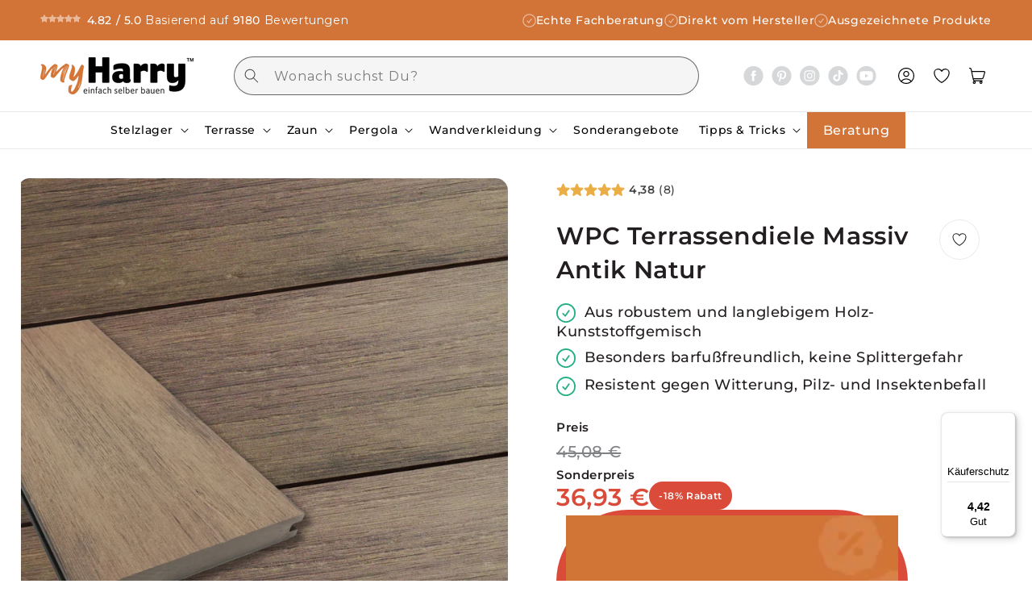

--- FILE ---
content_type: text/css
request_url: https://www.my-harry.at/cdn/shop/t/262/assets/custom.css?v=20246297529580444751768211353
body_size: 10112
content:
body[pdp-thumbnails-ab-test] .pdp-thumbnails-ab-test-a,body:not([pdp-thumbnails-ab-test]) .pdp-thumbnails-ab-test-b{display:none!important}body[pdp-thumbnails-ab-test] .combined-title__title{margin-bottom:16px}body[pdp-thumbnails-ab-test] .product__media-wrapper slider-component:not(.thumbnail-slider--no-slide){margin-left:calc(-.5*(100vw - 328px));margin-right:0;width:100vw}body[pdp-thumbnails-ab-test] .product__media-list{column-gap:8px!important}body[pdp-thumbnails-ab-test] .product__media-item{width:328px!important;height:328px!important;padding:0!important;border-radius:4px}body[pdp-thumbnails-ab-test] .slider.slider--mobile{scroll-padding-left:30px;margin-bottom:12px}body[pdp-thumbnails-ab-test] .grid--peek.slider .grid__item:first-of-type{margin-left:calc((100% - 328px)/2)}body[pdp-thumbnails-ab-test] .product__media-icon{top:auto;left:12px;bottom:12px}body[pdp-thumbnails-ab-test] .product--thumbnail_slider .slider-buttons{transform:none;bottom:12px;top:auto;right:calc((100% - 328px)/2 + 12px);width:72px}body[pdp-thumbnails-ab-test] .product--thumbnail_slider .slider-buttons>.slider-button{width:32px;height:32px}body[pdp-thumbnails-ab-test] .product--thumbnail_slider .slider-buttons>.slider-button--prev{transform:rotate(180deg)}body[pdp-thumbnails-ab-test] .product--thumbnail_slider .slider-buttons>.slider-button>svg{width:16px;height:auto}body[pdp-thumbnails-ab-test] slider-component .slider-button--next{margin-left:auto}body[pdp-thumbnails-ab-test] slider-component.left-end .slider-button--prev,body[pdp-thumbnails-ab-test] slider-component.right-end .slider-button--next{display:none}body[pdp-thumbnails-ab-test] .product media-gallery{margin-bottom:18px}.media-gallery--indicator{position:relative;width:100%;height:2px}body[pdp-thumbnails-ab-test] .product__media-icon-zoom,body[pdp-thumbnails-ab-test] .product__media-icon-zoom svg{border:none!important;box-shadow:none!important}.media-gallery--indicator:before{content:"";position:absolute;left:0;top:50%;width:100%;height:1px;transform:translateY(-50%);border-radius:2px;background:#e8e8e8}.media-gallery--indicator .indicator{display:flex;background:#d27437;position:absolute;height:100%;width:var(--width);border-radius:2px;top:0;left:var(--left);transition:.3s}.media-gallery--video-modal-opener{margin-top:12px;width:100%;display:flex;justify-content:center;align-items:center;gap:12px;padding:8px;border-radius:4px;border:1px solid #E8E8E8;cursor:pointer}.media-gallery--video-modal-opener>.image{display:flex;width:18px;min-width:18px;height:18px;justify-content:center;align-items:center;border-radius:35px}.media-gallery--video-modal-opener>.text *{color:#231f20;font-family:var(--font-body-family);font-size:12px;font-style:normal;line-height:normal}.media-gallery--video-modal{position:fixed;top:0;left:0;width:100vw;height:100vh;z-index:999999;visibility:hidden;display:flex;align-items:center;justify-content:center;--transition: .3s}.media-gallery--video-modal.open{visibility:visible}.media-gallery--video-modal .mask{opacity:0;background:#000;transition:var(--transition);cursor:pointer;display:flex;position:absolute;top:0;left:0;width:100%;height:100%}body:has(.media-gallery--video-modal.open){overflow:hidden}.media-gallery--video-modal.open .mask{opacity:.36}.media-gallery--video-modal .modal-wrapper{position:relative;width:328px;padding:16px 16px 24px;border-radius:12px;background-color:#fff;display:flex;flex-direction:column;gap:12px;transform:translateY(calc(50% + 50vh));transition:var(--transition)}.media-gallery--video-modal.open .modal-wrapper{transform:translateY(0)}.media-gallery--video-modal .modal-header{display:flex;justify-content:space-between;align-items:center}.media-gallery--video-modal .modal-header>.text{color:#090c14;font-family:var(--font-body-family);font-size:16px;font-style:normal;font-weight:600;line-height:normal;max-width:210px}.media-gallery--video-modal .modal-header>.close-icon{display:flex;align-items:center;justify-content:center;padding:0 12px;cursor:pointer}.media-gallery--video-modal .modal-header>.close-icon svg{display:flex;width:14px;height:auto}.media-gallery--video-modal .modal-body{height:196px;width:100%;border-radius:8px;overflow:hidden;position:relative}.media-gallery--video-modal .modal-body>*{object-fit:cover;object-position:center center;width:100%;height:100%}body.page-product[pdp-thumbnails-ab-test] .page-width{padding-left:calc((100% - 328px)/2);padding-right:calc((100% - 328px)/2)}.media-gallery--video-modal .modal-video--button{position:absolute;right:8px;bottom:8px;width:40px;height:40px;display:flex;align-items:center;justify-content:center;padding:10px;background:#d27437;cursor:pointer;border-radius:100px}.media-gallery--video-modal .modal-body .playing .modal-video--button-play,.media-gallery--video-modal .modal-body:not(.playing) .modal-video--button-pause{display:none}.media-gallery--video-modal .modal-video--button>svg{stroke:#fff;width:14px;height:14px;display:flex}.media-gallery--video-modal .modal-video--button-pause>svg{min-width:30px;width:30px;height:30px}body.page-product[pdp-thumbnails-ab-test] .combined-title{margin-bottom:18px}.product-feautre-list{display:flex;flex-direction:column;gap:14px}.product-feautre-list .product-feature{display:flex;align-items:center;gap:8px;padding-right:38px}.product-feautre-list .product-feature .icon{display:flex;width:28px;min-width:28px;height:28px;justify-content:center;align-items:center;object-fit:contain}.product-feautre-list .product-feature .text *{color:#231f20;font-family:var(--font-body-family);font-size:14px;font-style:normal;font-weight:500;line-height:18px;letter-spacing:.6px;margin:0}.product-feautre-list .product-feature .text strong,.product-feautre-list .product-feature .text b{font-weight:700}@media screen and (min-width: 750px){body.page-product[pdp-thumbnails-ab-test]{--page-width: 1430px}body.page-product[pdp-thumbnails-ab-test] .page-width{padding-left:50px;padding-right:50px}body[pdp-thumbnails-ab-test] .product__media-wrapper{max-width:680px;min-width:680px}body[pdp-thumbnails-ab-test] .product__info-wrapper{padding-left:32px!important;width:calc(100% - 680px)!important}body[pdp-thumbnails-ab-test] .product__media-wrapper slider-component:not(.thumbnail-slider--no-slide){width:100%;margin-left:0}body[pdp-thumbnails-ab-test] .grid--peek.slider .grid__item:first-of-type{margin-left:0}body[pdp-thumbnails-ab-test] .product--thumbnail_slider .slider-buttons{display:flex!important;left:464px;right:auto;width:140px;bottom:20px}body[pdp-thumbnails-ab-test] .product--thumbnail_slider .product__media-item:not(.is-active){display:flex}body[pdp-thumbnails-ab-test] .product--thumbnail_slider .product__media-item,body[pdp-thumbnails-ab-test] .product--thumbnail_slider .product__media-item.is-active{width:624px!important;height:624px!important;border-radius:8px}body[pdp-thumbnails-ab-test] .product__media-list{column-gap:12px!important}body[pdp-thumbnails-ab-test] .slider.slider--mobile{margin-bottom:20px}body[pdp-thumbnails-ab-test] .product--thumbnail_slider .slider-buttons>.slider-button{width:60px;height:60px;padding:20px 15px}body[pdp-thumbnails-ab-test] .product--thumbnail_slider .slider-buttons>.slider-button>svg{width:24px}.media-gallery--indicator{height:3px}.media-gallery--indicator:before{height:1.8px}.media-gallery--video-modal-opener{margin-top:20px;padding:12px 8px;border-radius:8px;border-width:1.8px}.media-gallery--video-modal-opener>.image{width:28px;min-width:28px;height:28px}.media-gallery--video-modal-opener>.text *{font-size:16px}body[pdp-thumbnails-ab-test] media-gallery .product__modal-opener .product__media-icon{display:flex;opacity:0;width:60px;height:60px;padding:9px 10px;left:20px;bottom:20px;transition:.3s}body[pdp-thumbnails-ab-test] media-gallery .product__media-item:hover .product__modal-opener .product__media-icon{opacity:1}body[pdp-thumbnails-ab-test] media-gallery .product__modal-opener .product__media-icon>svg{width:22px;height:auto}.media-gallery--video-modal .modal-wrapper{padding:28px;width:640px}.media-gallery--video-modal .modal-header>.text{font-size:24px;max-width:fit-content}.media-gallery--video-modal .modal-header>.close-icon{min-width:38px}.media-gallery--video-modal .modal-body{height:307px}body[pdp-thumbnails-ab-test] .product__media-icon-zoom{cursor:pointer;z-index:9999}body[pdp-thumbnails-ab-test] .product__modal-opener:has(.image-magnify-full-size) .product__media-icon-zoom{background:#d27437;color:#fff}.media-gallery--video-modal .modal-video--button{width:52px;height:52px}.media-gallery--video-modal .modal-video--button>svg{width:18px;height:18px}.media-gallery--video-modal .modal-video--button-pause>svg{min-width:40px;width:40px;height:40px}body.page-product[pdp-thumbnails-ab-test] .combined-title{margin-bottom:24px}.product-feautre-list{gap:8px}.product-feautre-list .product-feature{gap:12px;padding-right:0}.product-feautre-list .product-feature .icon{width:36px;min-width:36px;height:36px}.product-feautre-list .product-feature .text *{font-size:16px}.product-feautre-list .product-feature .text strong,.product-feautre-list .product-feature .text b{font-weight:700}}html:has(body.overflow-hidden){overflow:hidden}#CartDrawer{max-height:100vh}.drawer__header{padding:24px}button.drawer__close{top:16px!important;right:2px}.drawer__heading{display:flex;align-items:center;gap:20px;margin:0}.drawer__heading>div{color:#231f20;font-family:var(--font-body-family);font-size:20px;font-style:normal;font-weight:700;line-height:normal;letter-spacing:.6px}.drawer__heading>div>span{color:#231f20;font-family:var(--font-body-family);font-size:12px;font-style:normal;font-weight:700;line-height:normal;letter-spacing:.6px}.drawer__heading img{width:28px;height:28px}cart-drawer-items{padding:0 4px}.cart-drawer .cart-item{padding:20px;margin-bottom:12px;grid-template:none;gap:12px 10px}.cart-drawer .cart-item__image{min-width:74.75px;width:74.75px;height:74.75px}.cart-drawer .cart-item__details cart-remove-button{margin-top:0;top:0;width:12px;height:12px}.cart-drawer .cart-item__details cart-remove-button>button{margin:0}.quantity__button{width:46px}td+td{margin-right:0}.cart-drawer__footer{padding:16px 20px 12px;display:flex;justify-content:space-between}.cart__ctas{padding:0 20px 16px;align-items:start;gap:0}.cart-drawer .totals{flex-direction:column;gap:4px;align-items:start;justify-content:start}.totals__total{margin-top:0}.cart-drawer__footer .tax-info{color:#231f20;font-family:var(--font-body-family);font-size:12px;font-style:normal;font-weight:500;line-height:normal;letter-spacing:.6px;margin-left:0;opacity:.5}.cart-drawer__footer>*+*{margin-top:0;gap:4px}.original-total-price{justify-content:end}.total-price-badge{flex-direction:column-reverse;justify-content:start;gap:12px}.total-price-badge .total-price{line-height:normal}.cart-drawer__shipping-text{padding:0 20px 12px;color:#231f20;font-family:var(--font-body-family);font-size:13px;font-style:normal;line-height:20px;letter-spacing:.6px;font-weight:500;background:#fff}.cart-drawer__shipping-text b,.cart-drawer__shipping-text strong{font-weight:600}.cart-drawer-AGB-checkbox{padding:0 20px 12px;background:#fff;display:flex;flex-direction:column}.cart-drawer-AGB-checkbox .crstd__TOS-error{display:none;margin-top:4px}.cart-drawer-AGB-checkbox .crstd__TOS-error.active{display:block}cart-drawer .cart__ctas button[type=submit]{margin-top:0;width:336px;height:50px}.cart-drawer__features{display:flex;flex-direction:column;gap:8px;margin-top:12px!important}.cart-drawer__features .feature{display:flex;align-items:center;gap:15px}.cart-drawer__features .feature .image{width:25px;height:25px;object-fit:cover;object-position:center center}.cart-drawer__features .feature .text{color:#231f20bf;font-family:var(--font-body-family);font-size:14px;font-style:normal;font-weight:500;line-height:18px;letter-spacing:.6px}.AGB-checkbox__container .AGB-checkbox__checkmark:after{left:7px}@media screen and (min-width: 750px){#CartDrawer{background:transparent}#CartDrawer .drawer__inner{padding:24px 2px 0;background:linear-gradient(0deg,#bcbec01a 0% 100%),#fff;border-color:transparent}.drawer__header{padding:4px 24px;margin-bottom:40px}.drawer__heading img{width:36px;height:36px}button.drawer__close{top:0!important;right:24px}cart-drawer-items{padding:0 24px}.cart-drawer .drawer__cart-items-wrapper{padding:0!important}.cart-drawer .cart-item{gap:24px 12px}.cart-drawer .cart-item__media{width:74.75px;height:74.75px}.cart-drawer .cart-item__name{line-height:22.4px}.cart-drawer .cart-item__price-wrapper>*{width:fit-content}.cart-drawer .cart-item__price-wrapper *{line-height:normal!important}.cart-drawer__shipping-text{font-size:14px}.cart__ctas{flex-direction:column}cart-drawer .cart__ctas button[type=submit]{width:100%}.cart-drawer__features .feature .image{width:28px;height:28px}.cart-drawer__features .feature .text{font-size:16px}}body.page-collection .shopify-section.myharry-breadcrumbs{display:none}.collection--product-grid-container{display:flex;flex-direction:column}.collection--product-grid-container .collection-list__header{margin-top:12px;margin-bottom:12px!important;width:100%;padding-left:24px;padding-right:24px}.collection--product-grid-container .collection-list__filters{order:-1}.collection--product-grid-container .collection-list__filters>aside{padding-left:24px;padding-right:24px}.collection--product-grid-container .collection-list__filters .facets-container{padding-top:0;margin-bottom:0}.collection--product-grid-container .collection-list__filters .facets-container menu-drawer>details.mobile-facets__disclosure{margin-bottom:0}body.page-collection .subcollections-slider__wrapper{padding-bottom:0!important}@media screen and (min-width: 750px){.desktop-hide{display:none!important}.collection--product-grid-container .collection-list__header{order:-1;margin-top:24px;margin-bottom:48px!important}}@media screen and (max-width: 749px){.mobile-hide{display:none!important}}.product-info__price-wrapper{display:flex;width:100%;justify-content:space-between;align-items:end}.product-info__price-wrapper:has(.special_price_per_piece){align-items:center}.product-info__price-wrapper .product-info__price-container,.product-info__price-wrapper .product-info__special-price-container{display:flex;flex-direction:column}.product-info__price-wrapper .price__label{color:#231f20;font-family:var(--font-body-family);font-size:12px;font-style:normal;font-weight:600;line-height:normal;letter-spacing:.6px;text-wrap-mode:nowrap}.product-info__price-wrapper .price_per_unit{color:#808285;font-family:var(--font-body-family);font-size:18px;font-style:normal;font-weight:600;line-height:normal;letter-spacing:.6px;text-decoration:line-through;text-wrap-mode:nowrap;margin-top:6px}.product-info__price-wrapper .special_price_per_unit{color:#da4b3a;font-family:var(--font-body-family);font-size:20px;font-style:normal;font-weight:600;line-height:normal;letter-spacing:.6px;text-wrap-mode:nowrap;margin-top:6px}.product-info__price-wrapper .price_per_piece{color:#808285;font-family:var(--font-body-family);font-size:12px;font-style:normal;font-weight:400;line-height:normal;letter-spacing:.6px;text-wrap-mode:nowrap;margin-top:4px}.product-info__price-wrapper .special_price_per_piece{color:#da4b3a;font-family:var(--font-body-family);font-size:12px;font-style:normal;font-weight:400;line-height:normal;letter-spacing:.6px;text-wrap-mode:nowrap;margin-top:4px}.product-info__price-wrapper .product-info__save-rate{width:fit-content;display:flex;padding:4px 12px;justify-content:center;align-items:center;border-radius:8px;background:#da4b3a;color:#fff;text-align:center;font-family:var(--font-body-family);font-size:12px;font-style:normal;font-weight:600;line-height:21.6px;letter-spacing:.6px;text-wrap-mode:nowrap}@media screen and (min-width: 750px){.product-info__price-wrapper .price_per_unit{font-size:20px;line-height:20px;margin-top:8px}.product-info__price-wrapper .special_price_per_unit{font-size:30px;line-height:30px;margin-top:8px}.product-info__price-wrapper{flex-wrap:wrap;justify-content:start;gap:9px 20px}.product-info__price-wrapper .product-info__price-container{width:100%}.product-info__price-wrapper .price_per_piece,.product-info__price-wrapper .special_price_per_piece{font-size:14px}}.myharry-menu-drawer{display:flex;flex-direction:column;height:100%;overflow:hidden;position:relative}.myharry-menu-drawer .menu-drawer__inner-container{overflow:auto}.menu-drawer__logo{display:flex}.menu-drawer__logo .logo{width:11.5rem;height:auto}.menu-drawer__header-container{padding:1.6rem 2.4rem}.menu-drawer .header__icon--account{width:2rem;margin-right:1.6rem;margin-left:0}.menu-drawer .header__icon--search{width:2rem;margin-right:1.6rem;margin-left:auto}.menu-drawer__header-container .close-btn svg{width:2rem}.menu-drawer__navigation{padding:.4rem 2.4rem 0!important;margin-bottom:1rem}.myharry-menu-drawer .myharry-header-nav__link:before,.myharry-menu-drawer .myharry-header-nav__sub-link:before,.myharry-menu-drawer .myharry-header-nav__sub-sub-link:before,.myharry-menu-drawer .myharry-header-nav__link--last:after,.myharry-menu-drawer .myharry-header-nav__sub-link--last:after,.myharry-menu-drawer .myharry-header-nav__sub-sub-link--last:after{display:none}.menu-drawer__menu li{margin-bottom:0}.menu-drawer__menu>li+li{margin-top:1.2rem}.menu-drawer__menu>li.link-drawer+li:not(.link-drawer){margin-top:2rem}.menu-drawer__menu>li>.myharry-header-drawer>.menu-drawer__menu-item{display:flex;align-items:center;justify-content:space-between;gap:4rem;padding:.2rem 0!important;background:transparent}.myharry-menu-drawer .menu-drawer__menu>li>.myharry-header-drawer>.menu-drawer__menu-item .link-title,.myharry-menu-drawer .menu-drawer__menu>li>a{padding:0!important;color:#231f20;font-family:var(--font-body-family);font-size:1.4rem!important;font-style:normal;font-weight:500!important;line-height:normal;letter-spacing:.06rem!important;background-color:transparent}.menu-drawer__menu>li>.myharry-header-drawer>.menu-drawer__menu-item .icon,.menu-drawer__menu>li>.myharry-header-drawer>.menu-drawer__menu-item .icon svg{color:#231f20;width:1.3rem;height:1.3rem}.menu-drawer__menu>li.link-hide{display:none}.menu-drawer__menu>li.link-drawer>.myharry-header-drawer>.menu-drawer__menu-item{padding:1.6rem 2rem!important;border-radius:.8rem;position:relative;overflow:hidden;transition:.3s}.menu-drawer__menu>li.link-drawer>.myharry-header-drawer[open]>.menu-drawer__menu-item{border-radius:.8rem .8rem 0 0}.menu-drawer__menu>li.link-drawer>.myharry-header-drawer>.menu-drawer__menu-item>*{position:relative;z-index:2}.menu-drawer__menu>li.link-drawer>.myharry-header-drawer>.menu-drawer__menu-item:before{content:"";position:absolute;top:0;left:0;width:100%;height:100%;background:linear-gradient(0deg,#0006 0% 100%);z-index:1}.menu-drawer__menu>li.link-drawer>.myharry-header-drawer>.menu-drawer__menu-item .image{position:absolute;top:0;left:0;width:100%;height:100%;object-fit:cover;object-position:center;z-index:0}.menu-drawer__menu>li.link-drawer>.myharry-header-drawer>.menu-drawer__menu-item .text-wrapper{display:flex;flex-direction:column;gap:.4rem}.menu-drawer__menu>li.link-drawer>.myharry-header-drawer>.menu-drawer__menu-item .text-wrapper .link-title{color:#fff;font-family:var(--font-body-family);font-size:1.6rem!important;font-style:normal;font-weight:600!important;line-height:normal!important;margin:0;padding:0!important}.menu-drawer__menu>li.link-drawer>.myharry-header-drawer>.menu-drawer__menu-item .text-wrapper .description *{color:#fff;font-family:var(--font-body-family);font-size:1.2rem;font-style:normal;font-weight:500;line-height:normal;margin:0}.menu-drawer__menu>li.link-drawer>.myharry-header-drawer>.menu-drawer__menu-item .icon,.menu-drawer__menu>li.link-drawer>.myharry-header-drawer>.menu-drawer__menu-item .icon svg{width:2rem;height:2rem;color:#fff}.menu-drawer summary.menu-drawer__menu-item{background:transparent}details[open]>.list-menu__item>.icon-plus,details:not([open])>.list-menu__item>.icon-minus{display:none}.myharry-header-drawer .myharry-menu-drawer__submenu{padding:1.6rem;background:#f7f7f7;border-radius:0 0 .8rem .8rem}.myharry-header-drawer .myharry-menu-drawer__submenu>ul{background-color:transparent}.myharry-header-subdrawer{padding:.2rem 0}.myharry-header-drawer .myharry-header-nav__sub-link>a,.myharry-header-drawer .myharry-header-nav__sub-link>.myharry-header-subdrawer>.menu-drawer__menu-item{padding:0!important}.myharry-header-drawer .myharry-header-nav__sub-link>.myharry-header-subdrawer>.menu-drawer__menu-item .link-title{color:#231f20;font-family:var(--font-body-family);font-size:1.4rem!important;font-style:normal;font-weight:500!important;line-height:normal!important;letter-spacing:.06rem!important;margin:0}.myharry-header-drawer .myharry-header-nav__sub-link>.myharry-header-subdrawer>.menu-drawer__menu-item .icon,.myharry-header-drawer .myharry-header-nav__sub-link>.myharry-header-subdrawer>.menu-drawer__menu-item .icon svg{width:1.3rem;height:1.3rem;color:#231f20}.myharry-menu-drawer__submenu>.menu-drawer__menu>li+li,.myharry-menu-drawer__sub-submenu>.menu-drawer__menu>li+li{margin-top:1.4rem}.myharry-menu-drawer__sub-submenu{padding:1.4rem .8rem 1.2rem}.menu-drawer__menu>.myharry-header-nav__sub-sub-link>a{font-size:1.2rem!important}.menu-drawer__footer{border-top:.1rem solid #F2F2F2;background:#f9f9f9;display:flex;flex-direction:column;width:100%;padding:2rem 2.4rem 1.6rem}.menu-drawer__footer .contact-heading{display:flex;align-items:center;gap:.8rem}.menu-drawer__footer .contact-heading .image{width:2rem;min-width:2rem;height:2rem;border-radius:10rem;object-fit:cover;object-position:center}.menu-drawer__footer .contact-heading .text{color:#231f20;font-family:var(--font-body-family);font-size:1.6rem;font-style:normal;font-weight:600;line-height:normal}.menu-drawer__footer .contact-description{margin-top:.6rem}.menu-drawer__footer .contact-description,.menu-drawer__footer .contact-description *{color:#231f20;font-family:var(--font-body-family);font-size:1.2rem;font-style:normal;font-weight:500;line-height:normal;opacity:.7}.menu-drawer__footer .contact-info{margin-top:1.6rem;display:flex;flex-direction:column;gap:.6rem;opacity:.7}.menu-drawer__footer .contact-info>div{display:flex;align-items:center;gap:.8rem}.menu-drawer__footer .contact-info>div .icon,.menu-drawer__footer .contact-info>div .icon svg{width:2rem;min-width:2rem;height:2rem;color:#231f20}.menu-drawer__footer .contact-info>div .text{color:#231f20;font-family:var(--font-body-family);font-size:1.2rem;font-style:normal;font-weight:500;line-height:normal}.menu-drawer--header-search{position:absolute;top:0;left:1rem;width:calc(100% - 2rem);padding-top:1rem!important;padding-bottom:1rem!important;background:#fff;z-index:999;transform:translateY(-100%);transition:.3s}.menu-drawer--header-search.active{transform:translateY(0)}.menu-drawer--header-search input{background:transparent!important}.d-none{display:none!important}.collection--subcategory-list--container{display:flex;flex-direction:column;gap:40px;max-width:var(--page-width);margin:24px auto 60px;padding-left:24px;padding-right:24px}.collection--subcategory-list--container .subcategory-price-wrapper{margin-top:-8px;display:flex;align-items:center;width:100%}.collection--subcategory-list--container .subcategory-price-wrapper .compare-at-price{color:#231f2080;font-family:var(--font-body-family);font-size:12px;font-style:normal;font-weight:500;line-height:normal;letter-spacing:.6px;text-decoration-line:line-through}.collection--subcategory-list--container .subcategory-price-wrapper .sale-price{color:#c00;font-family:var(--font-body-family);font-size:14px;font-style:normal;font-weight:600;line-height:normal;letter-spacing:.6px;margin-left:8px}.collection--subcategory-list--container .subcategory-price-wrapper .percent-badge{display:flex;justify-content:center;align-items:center;padding:4px 12px;border-radius:9999px;background:#da4b3a;color:#fff;font-family:var(--font-body-family);font-size:12px;font-style:normal;font-weight:600;line-height:normal;letter-spacing:.6px;margin-left:auto}.collection--subcategory-list--container .product-list{display:flex;flex-wrap:wrap;--gap: 10px;--columns-count: 2;row-gap:20px;column-gap:var(--gap)}.collection--subcategory-list--container .subcategory-title+.product-list,.collection--subcategory-list--container .subcategory-description+.product-list{margin-top:16px}.collection--subcategory-list--container .product-list .product-item-wrapper{width:calc((100% + var(--gap)) / var(--columns-count) - var(--gap));min-width:calc((100% + var(--gap)) / var(--columns-count) - var(--gap))}.collection--subcategory-list--container .product-list .product-item-wrapper>.card{width:100%;height:100%}.collection--subcategory-list--container .product-list .product-item-wrapper>.card:after{display:none!important}.collection--subcategory-list--container .product-list .product-item-wrapper>.card .card__badge{left:8px;bottom:8px;padding:4px 12px;color:#fff;font-family:var(--font-body-family);font-size:8px;font-style:normal;font-weight:600;line-height:normal;letter-spacing:.6px}.collection--subcategory-list--container .product-list .product-item-wrapper>.card .product-favorite-button{right:8px;bottom:8px;width:32px;height:32px;min-width:32px;min-height:32px}.collection--subcategory-list--container .product-list .product-item-wrapper>.card .card__price{margin-top:12px}.collection--subcategory .subcategory-title{color:var(--Font-color, #231F20);font-family:var(--font-body-family);font-size:24px;font-style:normal;font-weight:600;line-height:normal;letter-spacing:.6px}.collection--subcategory .subcategory-description{margin-top:4px}.collection--subcategory .subcategory-description *{color:#231f20;font-family:var(--font-body-family);font-size:12px;font-style:normal;font-weight:400;line-height:normal;margin:0}.collection--subcategory .subcategory-modal-with-split{margin-top:20px;display:flex;flex-direction:column;width:100%;gap:20px}.collection--subcategory .subcategory-modal-with-split+.subcategory-modal-with-split{margin-top:28px}.collection--subcategory .subcategory-modal-with-split.same-price .product-item-wrapper .card .card__badge,.collection--subcategory .subcategory-modal-with-split.same-price .product-item-wrapper .card .card__price{display:none!important}.collection--subcategory .subcategory-modal-with-split.same-price .product-item-wrapper .card .card__favorit-btn{left:8px;right:unset}.collection--subcategory .subcategory-modal-trigger{background-image:url(/cdn/shop/files/mask_group.webp?v=1735574501);background-size:cover!important;background-position:center center!important;background-color:#d27437;display:flex;gap:4px;justify-content:space-between;align-items:center;border-radius:8px;padding:8px 20px;overflow:hidden;cursor:pointer}.collection--subcategory .subcategory-modal-trigger .text{color:#fff;font-family:var(--font-body-family);font-size:14px;font-style:normal;font-weight:400;line-height:normal}.collection--subcategory .subcategory-modal-trigger .icon{display:flex;padding:4px 12px;justify-content:center;align-items:center;border-radius:12px;background:#fff;color:#d27437;font-family:var(--font-body-family);font-size:12px;font-style:normal;font-weight:400;line-height:normal}.collection--subcategory .subcategory-modal{position:fixed;top:0;left:0;width:100vw;height:100vh;display:flex;z-index:99999;padding:18px 24px;align-items:center;justify-content:center;visibility:hidden;--transition: .3s}body:has(.collection--subcategory .subcategory-modal.open){overflow:hidden}.collection--subcategory .subcategory-modal.open{visibility:visible}.collection--subcategory .subcategory-modal .mask{position:absolute;top:0;left:0;width:100%;height:100%;z-index:1;background:#000;opacity:0;display:flex;transition:var(--transition)}.collection--subcategory .subcategory-modal.open .mask{opacity:.36}.collection--subcategory .subcategory-modal .modal-container{width:100%;height:fit-content;padding:20px;border-radius:12px;background:#fff;display:flex;flex-direction:column;gap:24px;z-index:2;transition:var(--transition);transform:translateY(100vh)}.collection--subcategory .subcategory-modal.open .modal-container{transform:translateY(0)}.collection--subcategory .subcategory-modal .modal-container .modal-header{display:flex;justify-content:space-between;align-items:center;gap:4px}.collection--subcategory .subcategory-modal .modal-container .modal-header .text{color:#090c14;font-family:var(--font-body-family);font-size:20px;font-style:normal;font-weight:600;line-height:normal}.collection--subcategory .subcategory-modal .modal-container .modal-header .icon{padding:0 12px;display:flex;justify-content:center;align-items:center;cursor:pointer}.collection--subcategory .subcategory-modal .modal-container .modal-header .icon svg{width:12px;height:12px;display:flex}.collection--subcategory .subcategory-modal .modal-container .modal-body{opacity:.8}.collection--subcategory .subcategory-modal .modal-container .modal-body *{color:#090c14;font-family:var(--font-body-family);font-size:14px;font-style:normal;font-weight:400;line-height:normal;margin:0}.collection--subcategory .subcategory-modal .modal-container .modal-body>.metafield-rich_text_field>*+*{margin-top:24px}.collection--subcategory .subcategory-modal .modal-container .modal-body h1,.collection--subcategory .subcategory-modal .modal-container .modal-body h2,.collection--subcategory .subcategory-modal .modal-container .modal-body h3,.collection--subcategory .subcategory-modal .modal-container .modal-body h4,.collection--subcategory .subcategory-modal .modal-container .modal-body h5,.collection--subcategory .subcategory-modal .modal-container .modal-body h6{font-weight:600;font-size:16px}.collection--subcategory .subcategory-modal .modal-container .modal-body ul{padding-left:20px;margin-top:8px!important;list-style:none}.collection--subcategory .subcategory-modal .modal-container .modal-body ul li{position:relative}.collection--subcategory .subcategory-modal .modal-container .modal-body ul li:before{content:"";position:absolute;top:8px;left:-10px;width:2px;height:2px;border-radius:10px;background:#090c14}.collection--subcategory .subcategory-split{display:flex;flex-direction:column;gap:16px;width:100%}.collection--subcategory .subcategory-split .split-title{display:flex;align-items:center;justify-content:center;padding:8px 16px;border:1px solid #e8e8e8;border-radius:8px;background:#fff;color:#231f20;font-family:var(--font-body-family);font-size:14px;font-style:normal;font-weight:400;line-height:normal}@media screen and (min-width: 750px){.collection--subcategory-list--container{margin-top:26px;margin-bottom:96px}.collection--subcategory .subcategory-title{font-size:28px}.collection--subcategory .subcategory-description{margin-top:8px}.collection--subcategory .subcategory-description *{font-size:14px}.collection--subcategory .subcategory-modal-with-split{gap:28px;margin-top:28px}.collection--subcategory .subcategory-modal-trigger{gap:8px;padding:14px 28px;border-radius:12px}.collection--subcategory .subcategory-modal-trigger .text{font-size:20px}.collection--subcategory .subcategory-modal-trigger .icon{font-size:14px}.collection--subcategory .subcategory-split .split-title{font-size:20px;border-radius:12px;padding:10px 28px}.collection--subcategory-list--container .product-list{--columns-count: 4;--gap: 20px}.collection--subcategory-list--container .subcategory-price-wrapper .compare-at-price{font-size:16px}.collection--subcategory-list--container .subcategory-price-wrapper .sale-price{font-size:20px}.collection--subcategory-list--container .subcategory-price-wrapper .percent-badge{font-size:14px;padding:6px 16px}.collection--subcategory-list--container .product-list .product-item-wrapper>.card .card__badge{left:18px;bottom:18px;padding:6px 14px;font-size:12px}.collection--subcategory-list--container .product-list .product-item-wrapper>.card .product-favorite-button{right:18px;bottom:18px;width:40px;height:40px;min-width:40px;min-height:40px}.collection--subcategory .subcategory-modal{padding:9px 400px}.collection--subcategory .subcategory-modal .modal-container .modal-header .icon svg{width:14px;height:14px}.collection--subcategory .subcategory-modal .modal-container{padding:28px;max-width:640px}.collection--subcategory .subcategory-modal .modal-container .modal-header .text{width:fit-content;font-size:24px}.collection--subcategory .subcategory-modal .modal-container .modal-body{gap:24px}.collection--subcategory .subcategory-modal .modal-container .modal-body h1,.collection--subcategory .subcategory-modal .modal-container .modal-body h2,.collection--subcategory .subcategory-modal .modal-container .modal-body h3,.collection--subcategory .subcategory-modal .modal-container .modal-body h4,.collection--subcategory .subcategory-modal .modal-container .modal-body h5,.collection--subcategory .subcategory-modal .modal-container .modal-body h6{font-size:18px}.collection--subcategory .subcategory-modal .modal-container .modal-body *{font-size:16px}}html:has(body.page-article){scroll-behavior:smooth}.coupon-bar__wrapper{background-color:#da4b3a!important}.coupon-bar__wrapper h3{font-size:1.4rem}.coupon-bar__countdown{display:flex;align-items:center}.coupon-bar__ct{padding:.2rem .25rem .22rem;width:2.554rem}.coupon-bar__seperator{margin-left:.8rem;margin-right:.2rem}.article-template{padding-bottom:0}.article-template__hero-container{height:28rem;width:100%;margin-bottom:0!important}.article-template__hero-adapt{padding:0!important;width:100%;height:100%}.article-template__hero-adapt img{border-radius:0;width:100%;height:100%;object-fit:cover}.article-template__header{display:flex;padding:2.4rem;flex-direction:column;gap:1.6rem;margin:0;background:#fdf7ed}.article-template__tags{display:flex;gap:.8rem;align-items:center;margin:0;order:-1}.article-template__tag{padding:.8rem;font-size:1.2rem;line-height:normal;font-weight:500}.article-template__read-time{font-size:1.2rem;color:#231f20;width:fit-content;letter-spacing:normal}.article-template__header>h1{font-size:2rem;color:#231f20;font-weight:600}.article-template__post{margin:0;gap:.8rem}.post-meta .post__author-image-placeholder{margin:0;width:3.4rem;height:3.4rem}.post-meta .post__meta-info{gap:.4rem}.post-meta .post__author{line-height:normal}.post-meta .post__date{font-size:1.2rem;line-height:normal}.article-template .article-template__post-body{display:flex;flex-direction:column;padding-top:2.4rem;padding-bottom:3.2rem;gap:1.6rem;font-size:1.4rem;line-height:normal}.article-template__post-body>*{padding:0 1.6rem!important}.article-template .article-template__post-body *{margin:0;letter-spacing:normal}.article-template__post-body img{margin-bottom:0!important}.article-template .article-template__post-body a{text-decoration:underline;color:#231f20!important}.article-template .article-template__post-body li::marker{content:""}.article-template .article-template__post-body li{padding-left:1.4rem;position:relative}.article-template .article-template__post-body li:before{content:"";position:absolute;left:0;top:.6rem;width:.6rem;height:.6rem;background:#d27437;border-radius:10rem}.article-template__post-body li+li{margin-top:.8rem!important}.article-template__post-body .article-summary{order:-1;margin-bottom:.8rem}.article-template__post-body .article-summary>p{margin-bottom:1.6rem;font-size:1.6rem}.article-template__post-body .article-summary>ol{padding-left:2rem!important;margin:0}.article-template__post-body .article-summary>ol li{font-weight:600!important;font-size:1.4rem;line-height:normal;position:relative;padding-left:0}.article-template__post-body .article-summary>ol li::marker{color:#231f20;content:unset}.article-template__post-body .article-summary>ol li:before{display:none}.article-template__post-body .article-summary>ol li a{padding-left:.8rem;display:flex;font-weight:400;color:#231f20!important;text-decoration:none}.article-template__post-body .article-summary>ol li+li{margin-top:1.7rem!important}.article-template__post-body .article-summary>ol li:has(+li):after{content:"";position:absolute;bottom:-.8rem;left:-2rem;width:calc(100% + 2rem);height:.1rem;background:#ebebec}.article-template__post-body h2,.article-template__post-body h2 *{font-size:1.8rem;font-weight:600!important;line-height:normal}.article-template__post-body h3,.article-template__post-body h3 *{font-weight:600!important}.article-template__post-body .article-collection-template{margin-top:3.2rem!important;margin-bottom:3.2rem!important;padding:4.8rem 1.6rem!important;background:#f2f2f2;border-top:.1rem solid #E5E7EB;border-bottom:.1rem solid #E5E7EB;width:100%;display:flex;flex-direction:column;gap:2.4rem}.shortcode-collection__feature-set{display:flex;flex-direction:column;gap:1.6rem}.shortcode-collection__feature-set>h3 *{color:#231f20;font-size:2.8rem;font-style:normal;font-weight:600;line-height:normal}.shortcode-collection__feature-set .feature-list{display:flex;flex-direction:column;gap:.8rem}.shortcode-collection__feature-set .feature{display:flex;align-items:center;gap:.8rem;padding:.8rem 1.6rem .8rem .8rem;background:#fff;border-radius:10rem;width:fit-content}.shortcode-collection__feature-set .feature img{width:1.6rem;min-width:1.6rem;height:auto}.shortcode-collection__feature-set .feature .text *{font-size:1.4rem;font-weight:400;line-height:normal}.shortcode-collection__swiper{margin:0 -1.6rem!important;padding:0 1.6rem}.shortcode-collection__swiper .swiper-slide{margin-right:1.6rem!important}.shortcode-collection__swiper product-card .card__title{text-decoration:none;margin-bottom:2.387rem;margin-top:.8rem}.shortcode-collection__swiper product-card .card__footer{margin-top:.4rem}.shortcode-collection__swiper product-card .card__arrow svg{color:#d27437}.article-template .article-template__post-body .shortcode-collection__button{text-decoration:none!important;width:100%;height:5.2rem;display:flex;justify-content:center;align-items:center;padding:1.1rem 4rem;color:#fff!important;font-size:1.4rem;font-weight:600;background:#d27437;border:.1rem solid #E5E7EB;border-radius:100rem}.article-template .article-template__post-body iframe{max-width:100%;width:100%;aspect-ratio:16 / 9;height:auto}.article-template__related-articles{padding:4.8rem 1.6rem;display:flex;flex-direction:column;gap:2.4rem;border-top:.1rem solid #E5E7EB;border-bottom:.1rem solid #E5E7EB;background:#f2f2f2}.article-template__related-articles>h3{margin:0!important;padding:0;text-align:center;font-size:2.8rem;letter-spacing:normal}.article-template__related-articles>div{margin:0 -1.6rem;padding:0}.article-template__related-articles .article-template__related-slider{padding:0 1.6rem}.article-template__related-articles .article-template__related-slider .swiper-slide{margin-right:1.6rem!important}.myharry-article-card__content{padding:1.6rem;height:100%}.myharry-article-card__tags{transform:none;gap:.8rem;margin-bottom:.8rem}.myharry-article-card__header{transform:none}.myharry-article-card__tag{padding:.8rem;font-weight:500;line-height:normal;letter-spacing:normal}.myharry-article-card__title{font-size:1.6rem}.myharry-article-card__excerpt{margin-top:.8rem;line-height:normal!important}.myharry-article-card__author-image-holder{width:2.4rem;min-width:2.4rem;height:2.4rem;margin-right:.8rem}.myharry-article-card__author-image-placeholder{width:100%;height:100%;font-size:1rem}.myharry-article-card__meta-info{flex-direction:row;gap:0 .8rem;align-items:center;justify-content:start;text-wrap-mode:nowrap;flex-wrap:wrap}.myharry-article-card__meta-info .myharry-article-card__author{font-size:1.2rem;font-weight:600;line-height:normal;letter-spacing:normal}.myharry-article-card__meta-info .myharry-article-card__date{font-size:1.2rem;font-weight:400;line-height:normal;letter-spacing:normal}.article-template__product-reviews{padding:4.8rem 1.6rem;display:flex;flex-direction:column;gap:2.4rem}.article-template__product-reviews>.heading{color:#231f20;text-align:center;font-size:2.8rem;font-style:normal;font-weight:600;line-height:normal}.article-template__product-reviews-slider{margin-left:-1.6rem;margin-right:-1.6rem;padding-left:1.6rem;padding-right:1.6rem}.article-template__product-reviews-slider .swiper-slide{margin-right:1.6rem!important;width:fit-content}.product-review-card{width:32rem;display:flex;flex-direction:column;border-radius:3rem;overflow:hidden;border:1px solid rgba(188,190,192,.18);background:#fff}.product-review-card .image-wrapper{width:100%;height:100%;aspect-ratio:1;position:relative}.product-review-card .image-wrapper .featured-image{width:100%;height:100%;object-fit:cover}.product-review-card .image-wrapper .product-image-title{position:absolute;bottom:.8rem;left:.8rem;right:3.8rem;display:flex;padding:.4rem .8rem .4rem .4rem;justify-content:center;align-items:center;gap:.4rem;border-radius:1.2rem;background:#fff;overflow:hidden}.product-review-card .image-wrapper .product-image-title img{min-width:3.4rem;width:3.4rem;height:3.4rem;border-radius:.8rem}.product-review-card .image-wrapper .product-image-title span{color:#231f20;text-shadow:0 0 1rem rgba(255,255,255,.35);font-size:1.4rem;font-style:normal;font-weight:500;letter-spacing:normal;line-height:normal}.product-review-card .text-wrapper{display:flex;flex-direction:column;gap:.8rem;padding:1.6rem}.product-review-card .review-wrapper{display:flex;align-items:end;gap:.8rem}.product-review-card .review-wrapper .review-icons{display:flex;gap:.4rem;align-items:center;width:fit-content}.product-review-card .review-wrapper .review-icons svg{min-width:1.6rem;width:1.6rem;height:auto}.product-review-card .review-wrapper .review-text{color:#231f20;font-size:1.2rem;font-style:normal;font-weight:600;line-height:1.2rem}.product-review-card .content-title{color:#231f20;font-size:1.4rem;font-style:normal;font-weight:600;line-height:normal}.product-review-card .content-description *{color:#231f20;font-size:1.4rem;font-style:normal;font-weight:400;line-height:normal}.product-review-card .post-data{display:flex;align-items:center;justify-content:space-between;width:100%;margin-top:.8rem;margin-bottom:.8rem;gap:1rem}.product-review-card .post-data__author-date{display:flex;gap:.8rem;flex-wrap:wrap;align-items:center}.product-review-card .post-author{color:#231f20;font-size:1.2rem;font-style:normal;font-weight:600;line-height:normal}.product-review-card .post-date{color:#231f20;font-size:1.2rem;font-style:normal;font-weight:400;line-height:normal}.product-review-card .post-data a,.product-review-card .post-data a svg{width:2rem;height:auto}.article-template__featured-product{display:flex;flex-direction:column;padding:4.8rem 1.6rem;border-top:1px solid #E5E7EB;border-bottom:1px solid #E5E7EB;background:#f2f2f2}.article-template__featured-product .heading{color:#231f20;font-size:2.8rem;font-style:normal;font-weight:600;letter-spacing:normal;line-height:normal;margin:0 0 1.6rem}.article-template__featured-product .feature-list{display:flex;flex-direction:column;gap:.8rem;margin-bottom:2.4rem}.article-template__featured-product .feature-list .feature{display:flex;align-items:center;gap:.8rem;padding:.8rem 1.6rem .8rem .8rem;background:#fff;border-radius:100rem}.article-template__featured-product .feature-list .feature .image{min-width:1.6rem;width:1.6rem;height:auto}.article-template__featured-product .feature-list .feature .text *{color:#231f20;font-size:1.4rem;font-style:normal;font-weight:400;letter-spacing:normal;line-height:normal}.article-template__featured-product .subheading{color:#231f20;font-size:1.8rem;font-style:normal;font-weight:600;line-height:normal;letter-spacing:normal;margin:0 0 1.6rem}.article-template__featured-product .featured-product-image-list{display:flex;align-items:center;--gap: 1.6rem;gap:var(--gap);margin-bottom:1.6rem}.article-template__featured-product .featured-product-image-list .image-wrapper{min-width:calc((100% + var(--gap)) / 3 - var(--gap));width:calc((100% + var(--gap)) / 3 - var(--gap));height:10.4rem;border-radius:3rem;background:#fff;overflow:hidden}.article-template__featured-product .featured-product-image-list .image-wrapper img{mix-blend-mode:multiply;width:100%;height:100%;object-fit:contain}.article-template__featured-product .featured-product-image-wrapper{width:100%;height:auto;max-height:27.4rem;border-radius:3rem;overflow:hidden;position:relative;display:flex;align-items:center;justify-content:center;margin-bottom:2.4rem}.article-template__featured-product .featured-product-image-wrapper img{width:100%;height:100%;object-fit:cover}.article-template__featured-product .price-wrapper{display:flex;justify-content:center;align-items:center;gap:1.6rem;margin-bottom:2.4rem}.article-template__featured-product .price-wrapper .price{color:#da4b3a;font-size:2.4rem;font-style:normal;font-weight:600;line-height:normal;letter-spacing:normal}.article-template__featured-product .price-wrapper .compare-at-price{color:#595757;font-size:2rem;font-style:normal;font-weight:600;line-height:normal;text-decoration-line:line-through;letter-spacing:normal}.article-template__featured-product .link-button{display:flex;justify-content:center;align-items:center;gap:1.1rem 4rem;min-height:5.2rem;text-align:center;border-radius:100rem;background:#d27437;color:#fff;font-size:1.4rem;font-style:normal;font-weight:600;letter-spacing:.06rem;text-decoration:none;opacity:1;transition:.3s}.article-template__featured-product .button:hover{opacity:.8}.article-template>*:first-child:not(.article-template__hero-container){margin-top:0}@media screen and (min-width: 750px){body.page-article{--max-width: 98rem;--margin-left: 1.6rem;--margin-right: 1.6rem;--page-width: 118rem}.article-template__hero-container{max-width:100%;padding:0;height:50rem}.article-template__header{width:min(var(--max-width),calc(100% - var(--margin-left) - var(--margin-right)));margin-left:auto;margin-right:auto;padding:4rem;border-radius:3rem}.article-template__hero-container+.article-template__header{transform:translateY(-50%)}.article-template>*:first-child:not(.article-template__hero-container){margin-top:5rem}.article-template__header>h1{font-size:3.2rem;line-height:4.2rem!important}.article-template__tag,.article-template__read-time{font-size:1.4rem}.post-meta .post__author-image-placeholder{width:4.4rem;height:4.4rem}.post-meta .post__date{font-size:1.6rem}.article-template .article-template__post-body{margin-top:3.5rem;width:100%;padding-top:0}.article-template .article-template__hero-container~.article-template__post-body{margin-top:-7rem}.article-template .article-template__post-body>*{max-width:min(var(--max-width),calc(100% - var(--margin-left) - var(--margin-right)));width:100%;margin-left:auto;margin-right:auto}.article-template__post-body .article-summary>p{font-size:3.2rem;margin-bottom:3.2rem}.article-template__post-body .article-summary>ol li{font-size:2rem}.article-template__post-body .article-summary>ol li+li{margin-top:3.3rem!important}.article-template__post-body .article-summary>ol li:has(+li):after{bottom:-1.6rem}.article-template__post-body .article-summary{margin-bottom:2.4rem}.article-template .article-template__post-body *{font-size:2rem}.article-template__post-body h2{margin-top:2.4rem!important;margin-bottom:1.6rem!important}.article-template__post-body h2,.article-template__post-body h2 *{font-size:2.8rem!important}.article-template .article-template__post-body img{width:100%;max-height:60rem;object-fit:cover}.article-template .article-template__post-body *:has(>img+img){display:flex;gap:2rem}.shortcode-collection__feature-set .feature-list{flex-direction:row;justify-content:center}.shortcode-collection__feature-set .feature img{width:2rem;min-width:2rem}.shortcode-collection__feature-set .feature .text *{font-size:2rem}.article-template__post-body .article-collection-template{margin-left:0!important;margin-right:0!important;max-width:100%!important;padding:7.2rem 0!important;gap:4rem}.article-template__post-body .article-collection-template>*{padding-left:max(1.6rem,calc((100% - var(--page-width)) / 2));padding-right:max(1.6rem,calc((100% - var(--page-width)) / 2));margin:0!important}.article-template .article-template__post-body .shortcode-collection__button{width:fit-content;margin:auto!important;padding:1.1rem 4rem;min-width:29rem}.article-template .article-template__post-body li{padding-left:1.6rem}.article-template .article-template__post-body li:before{top:.8rem;width:.8rem;height:.8rem}.shortcode-collection__feature-set{gap:2.4rem}.shortcode-collection__feature-set>h3 *{font-size:3.6rem!important;text-align:center}.article-collection-template product-card .card__badge{font-size:1.2rem}.article-collection-template product-card .card__title{margin-top:1.1rem}.article-collection-template product-card .card__title *{font-size:1.8rem}.article-collection-template product-card .card__price-current{font-size:2.4rem}.article-collection-template product-card .card__price-compare{font-size:1.6rem}.article-collection-template product-card .card__footer *,.article-collection-template product-card .card__ratings *{font-size:1.4rem}.article-template__featured-product{padding:7.2rem max(1.6rem,calc((100% - var(--page-width)) / 2));align-items:center}.article-template__featured-product .heading{font-size:3.6rem;margin-bottom:2.4rem}.article-template__featured-product .feature-list{flex-direction:row;flex-wrap:wrap;justify-content:center;margin-bottom:4rem}.article-template__featured-product .feature-list .feature .image{min-width:2rem;width:2rem}.article-template__featured-product .feature-list .feature .text *{font-size:2rem}.article-template__featured-product .subheading{font-size:2.8rem;margin-bottom:4rem}.article-template__featured-product .featured-product{display:flex;align-items:center;width:100%;height:33rem;max-height:unset;gap:4rem}.article-template__featured-product .featured-product .featured-product-image-wrapper{min-width:50.8rem;width:50.8rem;height:33rem;max-height:33rem;margin:0}.article-template__featured-product .featured-product .info-wrapper{display:flex;flex-direction:column;width:100%}.article-template__featured-product .featured-product-image-list{margin-bottom:2.4rem}.article-template__featured-product .featured-product-image-list .image-wrapper{height:20rem}.article-template__product-reviews-slider{margin:0;padding:0}.article-template__product-reviews{padding:7.2rem max(1.6rem,calc((100% - var(--page-width)) / 2));gap:4rem}.article-template__product-reviews>.heading{font-size:3.6rem}.product-review-card{width:28.3rem}.product-review-card .image-wrapper{aspect-ratio:auto;height:32rem}.article-template__related-articles{padding:7.2rem max(1.6rem,calc((100% - var(--page-width)) / 2));gap:4rem}.article-template__related-articles>h3{font-size:3.6rem}.article-template__related-articles>div{margin:0}.article-template__related-articles .article-template__related-slider{padding:0}.article-template__related-articles .article-template__related-slider .swiper-slide{width:28.2rem!important}.article-template__related-articles .article-template__related-slider .myharry-article-card__image-holder{height:18rem}.myharry-article-card__content{height:fit-content;padding-bottom:2.4rem}.myharry-article-card__footer{margin-top:1.6rem}}body[homepage-ab-test] .homepage-ab-test-a,body:not([homepage-ab-test]) .homepage-ab-test-b{display:none!important}body[homepage-ab-test].page-index .category-slideshow__main-collection{height:120px!important}body[homepage-ab-test].page-index .category-slideshow__main-collections.swiper{overflow:unset}body[homepage-ab-test].page-index .category-slideshow__second-part{--tw-translate-y: -60px;overflow:hidden;max-width:100%;padding:0}body[homepage-ab-test].page-index .category-slideshow__second-part>*{max-width:var(--page-width);margin-left:auto;margin-right:auto;padding-left:30px}body[homepage-ab-test].page-index .category-slideshow__text-block{display:flex;flex-direction:column;gap:32px;padding:88px 30px 40px;background:#ebf6f3;width:100%;max-width:100%;margin-top:-60px}.category-slideshow__text-block .heading{color:#231f20;font-family:var(--font-body-family);font-size:24px;font-style:normal;font-weight:600;line-height:normal;position:relative;letter-spacing:normal}.category-slideshow__text-block .heading .icon{position:absolute;bottom:-8px;left:0}.category-slideshow__text-block .block-list-wrapper{display:flex;flex-direction:column;gap:16px}.category-slideshow__text-block .block-list-wrapper .block{display:flex;gap:8px}.category-slideshow__text-block .block-list-wrapper .block .icon,.category-slideshow__text-block .block-list-wrapper .block .icon svg{width:17px;min-width:17px;height:17px;display:flex}.category-slideshow__text-block .block-list-wrapper .block .text-wrapper{display:flex;flex-direction:column;gap:4px}.category-slideshow__text-block .block-list-wrapper .block .text-wrapper .text{color:#231f20;font-family:var(--font-body-family);font-size:16px;font-style:normal;font-weight:600;line-height:normal}.category-slideshow__text-block .block-list-wrapper .block .text-wrapper .description{opacity:.75}.category-slideshow__text-block .block-list-wrapper .block .text-wrapper .description *{color:#231f20;font-family:var(--font-body-family);font-size:14px;font-style:normal;font-weight:400;line-height:normal}@media screen and (min-width: 750px){body[homepage-ab-test].page-index .category-slideshow__second-part{--tw-translate-y: -84px}body[homepage-ab-test].page-index .category-slideshow__main-collection{height:168px!important}body[homepage-ab-test].page-index .category-slideshow__text-block{padding-left:calc((100% - var(--page-width)) / 2 + 30px);padding-right:calc((100% - var(--page-width)) / 2);padding-top:152px;padding-bottom:72px;margin-top:-84px}.category-slideshow__text-block .heading{font-size:32px}.category-slideshow__text-block .block-list-wrapper{flex-direction:row;flex-wrap:wrap}.category-slideshow__text-block .block-list-wrapper .block{width:calc((100% + 16px)/2 - 16px)}.category-slideshow__text-block .block-list-wrapper .block .icon,.category-slideshow__text-block .block-list-wrapper .block .icon svg{min-width:19px;width:19px;height:19px}.category-slideshow__text-block .block-list-wrapper .block .text-wrapper{gap:8px}.category-slideshow__text-block .block-list-wrapper .block .text-wrapper .text{font-size:20px}.category-slideshow__text-block .block-list-wrapper .block .text-wrapper .description *{font-size:16px}.category-slideshow__text-block .heading .icon{bottom:-8px}}body[square-calculator-ab-test] .square-calculator-ab-test-a,body:not([square-calculator-ab-test]) .square-calculator-ab-test-b{display:none!important}body[square-calculator-ab-test] .product-form__quantity.has-square-quantity-selector .quantity__label,body[square-calculator-ab-test] .product-form__quantity.has-square-quantity-selector .price-per-item__container .price-per-item__data-div,body[square-calculator-ab-test] .product-form__quantity.has-square-quantity-selector .price-per-item__container .mh-qty-switch,body[square-calculator-ab-test] .product-form__quantity.has-square-quantity-selector .price-per-item__container .quantity--square,body[square-calculator-ab-test] .product-form__quantity.has-square-quantity-selector .price-per-item__container .quantity--piece,body[square-calculator-ab-test] .product-form__quantity.has-square-quantity-selector .mh-qty-text{display:none}body[square-calculator-ab-test] .product-form__quantity.has-square-quantity-selector{margin-top:24px;margin-bottom:24px}.square-quantity-selector{width:100%}.square-quantity-selector .selector-button{width:100%;display:flex;align-items:center;justify-content:center;gap:12px;padding:16px;border-radius:8px;border:2px solid #D27437;background:#d274371a;cursor:pointer}.square-quantity-selector .selector-button .text,.square-quantity-selector .selector-button .selected-label,.square-quantity-selector .selector-button .selected-value{color:#d27437;font-family:var(--font-body-family);font-size:14px;font-style:normal;font-weight:600;line-height:normal}.square-quantity-selector .selector-button .icon,.square-quantity-selector .selector-button .icon svg{display:flex;align-items:center;justify-content:center;width:7px;height:15px;fill:#d27437;stroke-width:.2px;stroke:#d27437}.square-quantity-selector .selector-button.selected .text,.square-quantity-selector .selector-button.selected .icon{display:none}.square-quantity-selector .selector-button.selected{justify-content:space-between}.square-quantity-selector .selector-button:not(.selected) .selected-label,.square-quantity-selector .selector-button:not(.selected) .selected-value{display:none}.square-quantity-selector .selector-modal{position:fixed;top:0;left:0;width:100%;height:100%;z-index:9999999;--transition: .3s;transition:var(--transition);visibility:hidden}.square-quantity-selector .selector-modal.open{visibility:visible}.square-quantity-selector .selector-modal .mask{position:absolute;top:0;left:0;width:100%;height:100%;display:flex;background:#00000040;opacity:0;transition:var(--transition)}.square-quantity-selector .selector-modal.open .mask{opacity:1}.square-quantity-selector .selector-modal .modal-body{position:absolute;display:flex;flex-direction:column;gap:20px;padding:16px 0;bottom:0;left:50%;width:100%;height:fit-content;border-radius:12px 12px 0 0;background:#fdfdfd;align-items:center;transform:translate(-50%,100%);transition:var(--transition)}.square-quantity-selector .selector-modal.open .modal-body{transform:translate(-50%)}.cart-item .square-quantity-selector .selector-modal.open .modal-body{transform:translate(0)}body:has(.square-quantity-selector .selector-modal.open){overflow:hidden}.square-quantity-selector .selector-modal .modal-body .close-button,.square-quantity-selector .selector-modal .modal-body .close-button svg{display:flex;align-items:center;justify-content:center;width:20px;height:20px}.square-quantity-selector .selector-modal .modal-body .square-switch{margin-left:20px;margin-right:20px;width:calc(100% - 40px);display:flex;border-radius:9999px;border:2px solid #231F20;overflow:hidden}.square-quantity-selector .selector-modal .modal-body .square-switch span{padding:12px 24px;width:50%;cursor:pointer;border-radius:100px;color:#231f20;text-align:center;font-family:var(--font-body-family);font-size:14px;font-style:normal;font-weight:600;line-height:normal}.square-quantity-selector .selector-modal .modal-body .square-switch span.active{background:#231f20;color:#fdfdfd}.square-quantity-selector .selector-modal .modal-body .value-list--wrapper{display:flex;flex-direction:column;width:100%;position:relative}.square-quantity-selector .selector-modal .modal-body .value-list--wrapper:not(.active){position:absolute;z-index:-1;visibility:hidden}.square-quantity-selector .selector-modal .modal-body .value-list--wrapper .value-list{display:flex;flex-direction:column;position:relative;z-index:1;height:396px;margin:0 auto;overflow-y:scroll;scrollbar-width:none;cursor:grab;padding-block:176px;width:100%}.square-quantity-selector .selector-modal .modal-body .value-list--wrapper .value-list:active{cursor:grabbing}.square-quantity-selector .selector-modal .modal-body .value-list--wrapper .value-list::-webkit-scrollbar{display:none}.square-quantity-selector .selector-modal .modal-body .value-list--wrapper .value-list ul{list-style:none;margin:0;padding:0;display:flex;flex-direction:column;gap:8px;align-items:center}.square-quantity-selector .selector-modal .modal-body .value-list--wrapper li{padding:8px 20px;text-align:center;width:100%;color:#231f20;font-family:var(--font-body-family);font-size:16px;font-style:normal;font-weight:600;line-height:20px}.square-quantity-selector .selector-modal .modal-body .value-list--wrapper li.active{color:#fdfdfd;padding:12px 20px;cursor:pointer}.square-quantity-selector .selector-modal .modal-body .value-list--wrapper .highlight{display:flex;position:absolute;top:50%;left:50%;width:100%;height:44px;background:#231f20;transform:translate(-50%,-50%)}.cart-item .square-quantity-selector .selector-modal .modal-body{width:100%;left:0}body[square-calculator-ab-test] .square-selector{display:none}@media screen and (min-width: 750px){.square-quantity-selector .selector-button .text,.square-quantity-selector .selector-button .selected-label,.square-quantity-selector .selector-button .selected-value{font-size:16px}.square-quantity-selector .selector-modal .modal-body{transform:translateY(100%);max-width:650px;padding:24px 0}.square-quantity-selector .selector-modal.open .modal-body{transform:translate(0)}}body[shipping-threshold-ab-test] .shipping-threshold-ab-test-a,body:not([shipping-threshold-ab-test]) .shipping-threshold-ab-test-b{display:none!important}.product__feature-list--wrapper{display:flex;flex-direction:column;gap:20px;margin-bottom:25px}.product__feature-list--wrapper>.feature{display:flex;gap:16px;align-items:center}.product__feature-list--wrapper>.feature .icon,.product__feature-list--wrapper>.feature .icon svg{min-width:25px;width:25px;height:25px;display:flex;align-items:center;justify-content:center}.product__feature-list--wrapper>.feature .text *{color:#231f20;font-family:var(--font-body-family);font-size:14px;font-weight:400;font-style:normal;line-height:normal;letter-spacing:.6px;margin:0}.product__feature-list--wrapper>.feature .text h4{font-weight:700}.product__feature-list--wrapper>.feature .text h4:has(+*){margin-bottom:8px}.product__feature-list--wrapper>.feature .text *+*{margin-top:4px}body[shipping-threshold-ab-test] cart-drawer .drawer__header{margin-bottom:8px!important}body[shipping-threshold-ab-test] cart-drawer-items{padding:0 20px!important}.shipping-threshold-wrapper{display:flex;flex-direction:column;gap:8px;width:100%;padding:0 20px;margin-bottom:16px}.shipping-threshold-wrapper .text:not(.active){display:none}.shipping-threshold-wrapper .text *{color:#231f20;font-family:var(--font-body-family);font-size:13px;font-style:normal;font-weight:500;line-height:20px;letter-spacing:.6px;margin:0}.shipping-threshold-wrapper .threshold-bar-wrapper{width:100%;position:relative;display:flex;overflow:hidden;height:8px;border-radius:16px;border:1px solid rgba(188,190,192,.4);background:#fff}.shipping-threshold-wrapper .threshold-bar-wrapper .threshold-bar{display:flex;position:absolute;top:0;left:0;width:var(--percent);height:100%;background:#24af86;transition:.3s}body[shipping-threshold-ab-test] cart-drawer .cart-drawer__footer .totals{flex-direction:row;gap:6px;align-items:end;height:fit-content}body[shipping-threshold-ab-test] cart-drawer .cart-drawer__footer .totals .totals__total{font-weight:500;margin-top:0;font-size:14px}body[shipping-threshold-ab-test] cart-drawer .cart-drawer__footer .totals .tax-info{opacity:1;color:#808285;font-size:8px;line-height:10px;text-wrap-mode:nowrap}.cart-drawer__footer--total-price{display:flex;align-items:center;gap:8px;margin-top:0!important;row-gap:2px;width:fit-content;justify-content:space-between}.cart-drawer__footer--total-price .original-total-price{color:#808285;font-family:var(--font-body-family);font-size:15px;font-style:normal;font-weight:500;line-height:20px;text-decoration-line:line-through}.cart-drawer__footer--total-price .total-price{color:#231f20;font-family:var(--font-body-family);font-size:14px;font-style:normal;font-weight:500;line-height:20px}.cart-drawer__footer--total-price .original-total-price+.total-price{color:#da4b3a}.cart-drawer__shipping-cost{display:flex;width:100%;justify-content:space-between;align-items:center;padding:0 20px 12px;background:#fff}.cart-drawer__shipping-cost .label{color:#231f20;font-family:var(--font-body-family);font-size:14px;font-style:normal;font-weight:500;line-height:20px}.cart-drawer__shipping-cost .value{color:#231f20;font-family:var(--font-body-family);font-size:14px;font-style:normal;font-weight:500;line-height:20px;display:flex;align-items:center;gap:8px}.cart-drawer__shipping-cost .value .compare-at-shipping-cost{color:#808285;text-decoration-line:line-through}.cart-drawer__shipping-cost .value .compare-at-shipping-cost+.shipping-cost{color:#da4b3a}.cart-drawer__shipping-cost .saved-value{display:flex;padding:2px 8px;justify-content:center;align-items:center;border-radius:8px;background:#da4b3a1a;color:#da4b3a;font-family:var(--font-body-family);font-size:14px;font-style:normal;font-weight:500;line-height:20px}body[shipping-threshold-ab-test] .memberr-sc-toggle{padding-inline:20px!important}@media screen and (min-width: 750px){.product__feature-list--wrapper>.feature .text *{font-size:16px}body[shipping-threshold-ab-test] cart-drawer-items{padding:0 24px!important}.shipping-threshold-wrapper{padding:0 24px}body[shipping-threshold-ab-test] cart-drawer .cart-drawer__footer .totals .totals__total{font-size:16px}body[shipping-threshold-ab-test] cart-drawer .cart-drawer__footer .totals .tax-info{font-size:10px;line-height:14px}.cart-drawer__footer--total-price .original-total-price{font-size:17px;line-height:22px}.cart-drawer__footer--total-price .total-price,.cart-drawer__shipping-cost .label,.cart-drawer__shipping-cost .value{font-size:16px;line-height:22px}.cart-drawer__shipping-cost .saved-value{padding:2px 10px;font-size:16px;line-height:22px}product-timer .heading{font-size:18px}}product-timer{padding-block:18px!important;display:flex!important;flex-direction:column;gap:13px}product-timer *{margin:0!important}product-timer>button{width:fit-content!important}product-timer .discounted-price{display:flex;flex-direction:column}product-timer .discounted-price .label{color:#fff;font-size:13px;font-style:normal;font-weight:600;line-height:25px;letter-spacing:.6px}product-timer .discounted-price .price{color:#fff;font-family:var(--font-body-family);font-size:26px;font-style:normal;font-weight:600;line-height:26px;letter-spacing:.6px}@media screen and (min-width: 750px){product-timer .discounted-price .label{font-size:15px;line-height:27px}product-timer .discounted-price .price{font-size:30px;line-height:30px}}body[sale-design-ab-test] .sale-design-ab-test-a,body[sale-design-ab-test] .shopify-section:has(>.sale-design-ab-test-a),body:not([sale-design-ab-test]) .sale-design-ab-test-b,body:not([sale-design-ab-test]) .shopify-section:has(>.sale-design-ab-test-b){display:none!important}body[sale-design-ab-test] .shopify-section--category-slideshow .slideshow__text-wrapper{padding-left:15px}body[sale-design-ab-test] .shopify-section--category-slideshow .slideshow__text-wrapper>.content-container{padding-right:15px;height:calc(100% - 2rem);align-self:flex-start;justify-content:center;transform:none!important}body[sale-design-ab-test] .shopify-section--category-slideshow .slideshow__text-wrapper .banner__text{margin-top:8px;opacity:1}body[sale-design-ab-test] .price__discount{background:#d17437;padding:8px 16px;position:relative;overflow:hidden}body[sale-design-ab-test] .price__discount span{position:relative}body[sale-design-ab-test] .price__discount .image-wrapper{position:absolute;top:0;left:0;width:100%;height:100%}body[sale-design-ab-test] .price__discount .image-wrapper img{width:100%;height:100%;object-fit:cover}body[sale-design-ab-test] product-timer{padding:16px!important;background:#d17437!important;position:relative;overflow:hidden}body[sale-design-ab-test] product-timer h4{background:#d17437!important}product-timer .countdown-progress-bar{display:flex;flex-direction:column;gap:4px;width:100%}product-timer .countdown-progress-bar .progress-bar{width:100%;display:flex;border-radius:16px;background:#ffffff4d;overflow:hidden}product-timer .countdown-progress-bar .progress-bar span{background:#fff;height:8px;display:flex}product-timer .countdown-progress-bar .text{color:#fff;text-shadow:0 0 1px rgba(0,0,0,.4);font-family:var(--font-body-family);font-size:13px;font-style:normal;font-weight:500;line-height:normal;letter-spacing:.6px}product-timer:not(.last-date) .last-date-text{display:none}product-timer .last-date-text{color:#ffffffe6;font-family:var(--font-body-family);font-size:14px;font-style:normal;font-weight:600;line-height:normal;padding:8px 14px;background:#c66728;margin:-16px -16px 0!important;letter-spacing:normal}product-timer .special-price--wrapper{display:flex;flex-direction:column;margin-top:12px}product-timer .special-price--wrapper .label{color:#fff;font-family:var(--font-body-family);font-size:15px;font-style:normal;font-weight:600;line-height:27px;letter-spacing:.6px}product-timer .special-price--wrapper .value{color:#fff;font-family:var(--font-body-family);font-size:27px;font-style:normal;font-weight:600;line-height:27px;letter-spacing:.6px}.product-info__green-info{display:flex;width:100%;padding:13px 42px 13px 10px;border-radius:8px;background:#24af861a;color:#24af86;font-family:var(--font-body-family);font-size:13px;font-style:normal;font-weight:400;line-height:23.4px;letter-spacing:.6px}body[sale-design-ab-test] product-timer>*{position:relative}body[sale-design-ab-test] product-timer>.image-wrapper{position:absolute;top:0;left:0;width:100%;height:100%}product-timer>.image-wrapper img{width:100%;height:100%;object-fit:cover}@media screen and (min-width: 750px){product-timer .countdown-progress-bar .text{font-size:15px}product-timer .last-date-text{font-size:16px}product-timer .special-price--wrapper .label{font-size:17px;line-height:29px}product-timer .special-price--wrapper .value{font-size:29px;line-height:29px}.product-info__green-info{font-size:15px;line-height:25px}}body:not([data_pdp_new_section_ab_test]) .pdp-new-section-ab-test{display:none!important}body[data-CP-menu-update-ab-test] .viewed-products__navigation.viewed-products__navigation--next,body[data-CP-menu-update-ab-test] .viewed-products__navigation.viewed-products__navigation--prev,body[data-CP-menu-update-ab-test] .collection__navigation.collection__navigation--prev,body[data-CP-menu-update-ab-test] .collection__navigation.collection__navigation--next{display:none}body[data-CP-menu-update-ab-test] .viewed-products__header[data-v-96beb380]{padding:0;margin:0}body[data-CP-menu-update-ab-test] .viewed-products__title.tw-h2{color:#231f20;font-size:21px;font-style:normal;font-weight:700;line-height:normal;letter-spacing:.6px;position:relative}body[data-CP-menu-update-ab-test] .viewed-products__title.tw-h2:after{z-index:1;content:"";background-image:url("data:image/svg+xml,%3Csvg width='160' height='13' viewBox='0 0 160 13' version='1.1' xmlns='http://www.w3.org/2000/svg' xmlns:xlink='http://www.w3.org/1999/xlink'%3E%3Cg id='Desktop' stroke='none' stroke-width='1' fill='none' fill-rule='evenodd'%3E%3Cg id='GUI-myHarry' transform='translate(-955, -1486)' fill='%23D27437'%3E%3Cpath d='M1101.5026,1487.45819 C1055.28428,1484.19374 1008.8626,1486.69439 962.770572,1492.72408 C960.710865,1493.68587 954.079959,1491.94902 955.942826,1497.47202 C958.314395,1499.02402 961.381426,1496.74482 963.977108,1496.93249 C996.726694,1492.21645 1029.63695,1490.93094 1062.50927,1490.64756 C1079.1227,1490.62223 1095.77763,1491.16458 1112.32229,1493.60424 C1113.09542,1493.93828 1113.95867,1493.20169 1114.15907,1491.95465 C1114.82074,1486.33031 1103.9216,1488.49785 1101.5026,1487.45819' id='stroke-line-03'%3E%3C/path%3E%3C/g%3E%3C/g%3E%3C/svg%3E");background-repeat:no-repeat;background-size:contain;background-position:bottom;width:110px;height:100%;position:absolute;top:4px;left:74px}body[data-CP-menu-update-ab-test] .collection-featured-product--section{background:#f7f7f9;padding-top:40px}body[data-CP-menu-update-ab-test] .collection-featured-product-wrapper{display:flex;flex-direction:column;align-items:flex-start;gap:8px;align-self:stretch;margin-bottom:16px}body[data-CP-menu-update-ab-test] .collection-featured-product-title h2{color:#231f20;font-size:21px;font-style:normal;font-weight:700;line-height:26.46px;letter-spacing:.6px;width:fit-content}body[data-CP-menu-update-ab-test] .collection-featured-product-title.title-after-line h2:after{z-index:-1;content:"";background-image:url("data:image/svg+xml,%3Csvg width='160' height='13' viewBox='0 0 160 13' version='1.1' xmlns='http://www.w3.org/2000/svg' xmlns:xlink='http://www.w3.org/1999/xlink'%3E%3Cg id='Desktop' stroke='none' stroke-width='1' fill='none' fill-rule='evenodd'%3E%3Cg id='GUI-myHarry' transform='translate(-955, -1486)' fill='%23D27437'%3E%3Cpath d='M1101.5026,1487.45819 C1055.28428,1484.19374 1008.8626,1486.69439 962.770572,1492.72408 C960.710865,1493.68587 954.079959,1491.94902 955.942826,1497.47202 C958.314395,1499.02402 961.381426,1496.74482 963.977108,1496.93249 C996.726694,1492.21645 1029.63695,1490.93094 1062.50927,1490.64756 C1079.1227,1490.62223 1095.77763,1491.16458 1112.32229,1493.60424 C1113.09542,1493.93828 1113.95867,1493.20169 1114.15907,1491.95465 C1114.82074,1486.33031 1103.9216,1488.49785 1101.5026,1487.45819' id='stroke-line-03'%3E%3C/path%3E%3C/g%3E%3C/g%3E%3C/svg%3E");background-repeat:no-repeat;background-size:contain;background-position:bottom;width:100%;height:100%;position:absolute;top:8px;left:0}body[data-CP-menu-update-ab-test] .collection-featured-product-content *{color:var(--Font-color, #231F20);font-size:14px;font-style:normal;font-weight:400;line-height:normal;opacity:.75}body[data-CP-menu-update-ab-test] .collection-featured-product-button a{display:flex;padding:21px 40px;justify-content:center;align-items:center;gap:8px;align-self:stretch;border-radius:9999px;background:var(--orange, #D27437);color:#fff;text-align:center;font-size:16px;font-style:normal;font-weight:600;line-height:16px;letter-spacing:.6px;width:fit-content;margin:auto}body[data-CP-menu-update-ab-test] .menu-drawer__navigation{padding-top:1.5rem!important}body[data-CP-menu-update-ab-test] .viewed-products__swiper[data-v-1447c52c]{--container-gutter: 15px;margin-left:calc(-1 * var(--container-gutter));width:calc(100% + 2 * var(--container-gutter));padding:0 var(--container-gutter);padding-bottom:0}body[data-CP-menu-update-ab-test] .viewed-products__swiper[data-v-1447c52c] .swiper-wrapper{width:calc(100% + 2 * var(--container-gutter))}body[data-CP-menu-update-ab-test] .viewed-products__swiper[data-v-1447c52c] .viewed-products__slide[data-v-1447c52c]{width:calc(100% - 2 * var(--container-gutter));max-width:158px}body[data-CP-menu-update-ab-test] .viewed-products__header.page-width{margin-bottom:16px;padding:0}body[data-CP-menu-update-ab-test] .viewed-products[data-v-96beb380]{padding:40px 15px;background:#f7f7f9}body[data-CP-menu-update-ab-test] .card__badge[data-v-e138eca8]{left:8px;bottom:8px;padding:4px 12px}body[data-CP-menu-update-ab-test] .card__favorite-btn[data-v-e138eca8]{bottom:8px;right:8px;display:flex;width:32px;height:32px;padding:13.5px 12.5px;justify-content:center;align-items:center;flex-shrink:0;aspect-ratio:1/1}body[data-CP-menu-update-ab-test] .tw-h4[data-v-e138eca8]{color:#231f20;font-size:12.6px;font-style:normal;font-weight:600;line-height:15.88px;letter-spacing:.6px}body[data-CP-menu-update-ab-test] .card__price-compare[data-v-e138eca8]{text-decoration-line:none}body[data-CP-menu-update-ab-test] .contact-block-hidden-mobile{display:block}body[data-CP-menu-update-ab-test] .contact-block-hidden-desktop{display:none}@media screen and (min-width: 700px){body[data-CP-menu-update-ab-test] .collection-featured-product-title.title-after-line h2:after{top:18px}body[data-CP-menu-update-ab-test] .myharry-rating-small__content{justify-content:center}body[data-CP-menu-update-ab-test] .myharry-rating-small__wrapper{justify-content:center;max-width:100%;border-radius:0}body[data-CP-menu-update-ab-test] .collection-featured-product-wrapper{display:flex;flex-direction:column;justify-content:center;align-items:center;gap:16px;margin-bottom:40px}body[data-CP-menu-update-ab-test] .collection-featured-product-title{margin-right:auto;width:fit-content}body[data-CP-menu-update-ab-test] .collection-featured-product-title.pergola-featured-product-title{margin:0 auto}body[data-CP-menu-update-ab-test] .collection-featured-product-title h2{font-size:30px;width:100%}body[data-CP-menu-update-ab-test] .collection-featured-product-content{max-width:1152px;padding:0 120px}body[data-CP-menu-update-ab-test] .collection-featured-product-content *{text-align:center;font-size:16px}body[data-CP-menu-update-ab-test] .viewed-products__title.tw-h2{font-size:30px}body[data-CP-menu-update-ab-test] .viewed-products__title.tw-h2:after{width:183px;top:8px;left:90px}body[data-CP-menu-update-ab-test] .viewed-products__swiper[data-v-1447c52c] .viewed-products__slide[data-v-1447c52c]{max-width:320px}body[data-CP-menu-update-ab-test] .viewed-products__header.page-width{margin:0 auto}body[data-CP-menu-update-ab-test] .viewed-products__swiper[data-v-1447c52c]{margin-top:40px;--container-gutter: 0px;margin-left:auto;width:calc(100% + 2 * var(--container-gutter));padding:0 var(--container-gutter);padding-bottom:0}body[data-CP-menu-update-ab-test] .tw-h4[data-v-e138eca8]{font-size:18px;line-height:25.2px}body[data-CP-menu-update-ab-test] .card__price-current[data-v-e138eca8]{font-size:24px}body[data-CP-menu-update-ab-test] .header:not(.drawer-menu).page-width{padding-left:5rem}body[data-CP-menu-update-ab-test] .slideshow__text-wrapper.banner__content{padding:5rem}body[data-CP-menu-update-ab-test] .myharry-rating-medium__wrapper--full-width .myharry-rating-medium__content{max-width:1440px}body[data-CP-menu-update-ab-test] .collection-featured-product-button{max-width:1562px;margin:40px auto}body[data-CP-menu-update-ab-test] .collection-featured-product-button a{margin:0 auto 0 0}body[data-CP-menu-update-ab-test] .collection-featured-product--section{padding-top:96px}body[data-CP-menu-update-ab-test] .viewed-products[data-v-96beb380]{padding:96px 0}body[data-CP-menu-update-ab-test] .contact-block-hidden-mobile{display:none}body[data-CP-menu-update-ab-test] .contact-block-hidden-desktop{display:block}body[data-CP-menu-update-ab-test] .myharry-function-boxes .swiper-wrapper{justify-content:center;text-align:center}body[data-CP-menu-update-ab-test] .myharry-function-boxes .myharry-function-boxes__function{min-height:auto!important;height:auto!important}body[data-CP-menu-update-ab-test] .myharry-function-boxes__card{align-items:center;min-height:100%!important;padding:24px 48px 32px}body[data-CP-menu-update-ab-test] .myharry-function-boxes__function:after{display:none}body[data-CP-menu-update-ab-test] .category-slideshow__main-collections .swiper-wrapper{justify-content:space-between;align-items:center}}body[data-CP-menu-update-ab-test] .cp-menu-update-ab-test-a,body:not([data-CP-menu-update-ab-test]) .cp-menu-update-ab-test-b{display:none!important}body[data-CP-menu-update-ab-test] .shopify-section .page-width{padding-left:15px}body[data-CP-menu-update-ab-test] .\!tw-swiper-page-width-offset{padding-left:15px!important}@media screen and (max-width: 500px){body[data-CP-menu-update-ab-test] .myharry-rating-medium__wrapper--full-width .myharry-rating-medium__content{padding:90px 15px 50px;position:relative;gap:8px;text-align:center}body[data-CP-menu-update-ab-test] .myharry-rating-medium__content .myharry-rating-medium__texts{display:flex;gap:8px;flex-direction:column;margin-top:8px}body[data-CP-menu-update-ab-test] .myharry-rating-medium__portraits{position:absolute;top:50px}body[data-CP-menu-update-ab-test] .myharry-rating-medium__stars{margin-top:0;margin-bottom:8px}body[data-CP-menu-update-ab-test] .myharry-rating-medium__link{margin-top:1.2rem}}.card__rating:has(.no-review){display:none}
/*# sourceMappingURL=/cdn/shop/t/262/assets/custom.css.map?v=20246297529580444751768211353 */


--- FILE ---
content_type: text/css
request_url: https://www.my-harry.at/cdn/shop/t/262/assets/component-accordion.css?v=22845720276646828261768211243
body_size: -518
content:
.accordion summary{display:flex;position:relative;line-height:1;padding:1.5rem 0}.accordion .summary__title{display:flex;flex:1;align-items:center}.accordion .summary__title+.icon-caret{height:calc(var(--font-heading-scale) * .6rem)}.accordion+.accordion{margin-top:0;border-top:none}.accordion{margin-top:2.5rem;margin-bottom:0;border-top:.1rem solid rgba(var(--color-foreground),.08);border-bottom:.1rem solid rgba(var(--color-foreground),.08)}.accordion__title{display:inline-block;max-width:calc(100% - 6rem);min-height:1.6rem;margin:0;word-break:break-word}.accordion .icon-accordion{align-self:center;fill:rgb(var(--color-foreground));height:calc(var(--font-heading-scale) * 2rem);margin-right:calc(var(--font-heading-scale) * 1rem);width:calc(var(--font-heading-scale) * 2rem)}.accordion details[open]>summary svg{transform:rotate(180deg)}.accordion__content{margin-bottom:1.5rem;word-break:break-word;overflow-x:auto;padding:0 .6rem;color:rgb(var(--color-foreground))}.accordion__content img{max-width:100%}
/*# sourceMappingURL=/cdn/shop/t/262/assets/component-accordion.css.map?v=22845720276646828261768211243 */


--- FILE ---
content_type: text/css
request_url: https://www.my-harry.at/cdn/shop/t/262/assets/component-swatch-input.css?v=184205075229120217711768211274
body_size: -367
content:
.swatch-input__input+.swatch-input__label{--swatch-input--size: 4.4rem;--swatch-input--border-radius: 50%;display:inline-block;border-radius:var(--swatch-input--border-radius);cursor:pointer;outline-offset:.2rem;forced-color-adjust:none}.swatch-input__input+.swatch-input__label.swatch-input__label--square{--swatch-input--border-radius: .2rem}.swatch-input__input+.swatch-input__label:hover{outline:.2rem solid rgba(var(--color-foreground),.4)}.swatch-input__input:active+.swatch-input__label,.swatch-input__input:checked+.swatch-input__label{outline:.1rem solid rgb(var(--color-foreground))}.swatch-input__input.disabled:not(:active):not(:checked)+.swatch-input__label:hover{outline:none}.swatch-input__input:focus-visible+.swatch-input__label{box-shadow:0 0 0 .5rem rgb(var(--color-background)),0 0 0 .7rem rgba(var(--color-foreground),.55)}.swatch-input__input:disabled+.swatch-input__label>.swatch,.swatch-input__input.disabled+.swatch-input__label>.swatch{position:relative;overflow:hidden}.swatch-input__input:disabled+.swatch-input__label>.swatch:before,.swatch-input__input.disabled+.swatch-input__label>.swatch:before{content:"";position:absolute;top:0;right:0;bottom:0;left:0;background:#fafafa80}.swatch-input__input:disabled+.swatch-input__label>.swatch:after,.swatch-input__input.disabled+.swatch-input__label>.swatch:after{--diagonal--size: calc(var(--swatch-input--size) * 1.414);--crossed-line--size: .1rem;--crossed-line--color: rgb(0, 0, 0);content:"";position:absolute;bottom:calc(var(--crossed-line--size) * -.5);left:0;width:var(--diagonal--size);height:var(--crossed-line--size);background-color:var(--crossed-line--color);transform:rotate(-45deg);transform-origin:left}
/*# sourceMappingURL=/cdn/shop/t/262/assets/component-swatch-input.css.map?v=184205075229120217711768211274 */


--- FILE ---
content_type: text/css
request_url: https://www.my-harry.at/cdn/shop/t/262/assets/text-block-grid.css?v=104445044039680569321768211747
body_size: -41
content:
.text-block-grid--container{display:flex;width:100%;padding:32px 15px 32px 30px;flex-direction:column;align-items:flex-start;gap:20px}.text-block-grid--container .header--wrapper{display:flex;width:100%;flex-direction:column;align-items:flex-start;gap:8px}.text-block-grid--container .header--wrapper .sub-title{color:var(--Font-color, #231F20);font-size:18px;font-style:normal;font-weight:700;line-height:normal;letter-spacing:.6px}.text-block-grid--container .header--wrapper .sub-title sub-header{color:var(--orange, #D27437)}.text-block-grid--container .header--wrapper .main-title{color:var(--Font-color, #231F20);font-size:34px;font-style:normal;font-weight:600;line-height:normal;letter-spacing:.6px;max-width:284px}.text-block-grid--container .text-block-wrapper{display:flex;width:100%;align-items:flex-start;align-content:flex-start;gap:8px;flex-wrap:wrap}.text-block-wrapper .block{display:flex;width:48%;padding:8px 12px 12px;flex-direction:column;justify-content:center;align-items:flex-start;flex-shrink:0;border-radius:4px;border:1px solid #EBEBEB;background:#fffffffa;position:relative}.text-block-wrapper .block .open-icon{position:absolute;right:-1px;top:-1px;width:24px;height:24px;aspect-ratio:1/1}.text-block__title{color:#231f20;font-size:36px;font-style:normal;font-weight:700;line-height:normal}.text-block__title pre-title{color:#231f20;text-align:center;font-size:12px;font-style:normal;font-weight:700;line-height:normal}.text-block__title title-per{color:#231f20;font-size:32px;font-style:normal;font-weight:700;line-height:normal}.text-block__title title-suff{color:#231f20;font-size:14px;font-style:normal;font-weight:700;line-height:normal}.text-block__sub_title{color:#231f20;font-size:11px;font-style:normal;font-weight:400;line-height:normal;max-width:154px}.block-item--wrapper{border-radius:4px;border:1px solid #EBEBEB;background:#fffffffa;width:100%;display:none}.block-item--wrapper.active{display:block}.block-item--wrapper .block-header--wrapper{display:flex;width:100%;padding:8px 12px 12px;justify-content:flex-start;align-items:center;gap:8px;position:relative;border-bottom:1px solid #EBEBEB}.block-item--wrapper .block-header--wrapper .open-icon{position:absolute;right:0;top:0;width:24px;height:24px;aspect-ratio:1/1}.block-body--wrapper{display:flex;padding:12px 12px 16px;flex-direction:column;align-items:flex-start;gap:8px;align-self:stretch}.block-body--wrapper .text-title{color:#231f20;font-size:12px;font-style:normal;font-weight:600;line-height:normal;display:flex;gap:8px;align-items:center}.block-body--wrapper .text-content{color:#231f20;font-size:12px;font-style:normal;font-weight:400;line-height:normal}.block-body--wrapper .block-content-item--wrapper{display:flex;align-items:center;gap:8px;align-self:stretch}.block-body--wrapper .block-content-item--wrapper .image--wrapper{width:28px;min-width:28px}.block-body--wrapper .block-content-item--wrapper .image--wrapper img{width:100%;height:100%;object-fit:cover}.block-body--wrapper .text-image--wrapper{display:flex;flex-direction:column;justify-content:center;align-items:flex-start;gap:2px}.block-body--wrapper .text-image--wrapper .text-content{color:#231f20;font-size:10px;font-style:normal;font-weight:400;line-height:normal}.block-body--wrapper .text-icon--wrapper{display:flex;padding:4px 0;flex-direction:column;align-items:flex-start;gap:8px}.block-body--wrapper .text-icon--wrapper .text-icon{display:flex;align-items:center;gap:8px}.block-body--wrapper .text-icon--wrapper .text{color:#231f20;font-size:14px;font-style:normal;font-weight:600;line-height:normal;letter-spacing:.6px}@media screen and (min-width: 390px){.text-block__sub_title{font-size:13px;max-width:176px}.text-block__title{font-size:40px}.block-body--wrapper .text-title,.block-body--wrapper .text-content{font-size:14px}.block-body--wrapper .text-image--wrapper .text-content{font-size:11px}.text-block__title title-suff{font-size:16px}}@media screen and (min-width: 700px){.text-block-grid--container{display:flex;width:1339px;flex-direction:column;align-items:center;gap:40px;justify-content:center;margin:0 auto}.text-block-grid--container .header--wrapper{display:flex;flex-direction:column;align-items:center;gap:8px;align-self:stretch}.text-block-grid--container .header--wrapper .sub-title{text-align:center}.text-block-grid--container .header--wrapper .main-title{max-width:100%;text-align:center}.text-block-grid--container .text-block-wrapper{display:flex;justify-content:center;gap:12px 20px}.text-block-wrapper .block{width:330px;padding:12px 16px}.text-block__sub_title{font-size:16px;max-width:100%}.block-body--wrapper .text-title,.block-body--wrapper .text-content{font-size:16px}.block-body--wrapper .text-image--wrapper .text-content{font-size:12px}.block-item--wrapper{width:1000px}.text-block__title pre-title{font-size:14px}}
/*# sourceMappingURL=/cdn/shop/t/262/assets/text-block-grid.css.map?v=104445044039680569321768211747 */


--- FILE ---
content_type: text/css
request_url: https://www.my-harry.at/cdn/shop/t/262/assets/text-image-slider.css?v=57765582335665310741768211748
body_size: 26
content:
.text-image-slider--wrapper{display:flex;width:100%;padding-block:32px;flex-direction:column;align-items:flex-start;gap:20px}.text-image-slider--wrapper .text-image-slider__header{color:var(--Font-color, #231F20);font-size:34px;font-style:normal;font-weight:600;line-height:normal;letter-spacing:.6px}.text-image-slider--wrapper .slider-content--wrapper{display:flex;width:100%;gap:8px;overflow-x:auto}.text-image-slider--wrapper .slider-content--wrapper::-webkit-scrollbar{display:none}.slider-content--wrapper .slider-item{display:flex;width:100%;flex-direction:column;align-items:flex-start;gap:8px;align-self:stretch}.slider-content--wrapper .slider-item .image-wrapper{position:relative;border-radius:8px;width:290px;height:176px}.slider-content--wrapper .slider-item .image-wrapper img{width:100%;height:100%;object-fit:cover}.slider-content--wrapper .slider-item .image-wrapper .item-title{position:absolute;z-index:100;bottom:8px;left:8px;border-radius:8px;background:#fff;display:flex;padding:4px 8px 4px 4px;justify-content:center;align-items:center;gap:8px}.slider-content--wrapper .slider-item .image-wrapper .item-title .item-number{display:flex;width:25px;padding:4px;flex-direction:column;justify-content:center;align-items:center;color:var(--orange, #D27437);text-align:center;font-size:12px;font-style:normal;font-weight:700;line-height:normal;border-radius:7px;background:#d2743733}.slider-content--wrapper .slider-item .image-wrapper .item-title .item-title-text{color:#231f20;font-size:12px;font-style:normal;font-weight:700;line-height:normal}.slider-content--wrapper .slider-item .item-content{border-radius:8px;border:1px solid #EBEBEB;height:100%;width:100%;overflow:hidden;padding:12px;background:#fff}.slider-content--wrapper .slider-item .item-content ul{display:flex;margin-left:12px;padding-left:4px;flex-direction:column;align-items:flex-start;gap:4px;flex:1 0 0;align-self:stretch;background:#fff;list-style:initial}.slider-content--wrapper .slider-item .item-content ul li{color:#231f20;font-size:12px;font-style:normal;font-weight:400;line-height:normal}@media screen and (min-width: 700px){.text-image-slider--wrapper{align-items:center;padding-block:40px}.slider-content--wrapper .slider-item .image-wrapper{width:100%;min-height:280px;height:280px;overflow:hidden}.slider-content--wrapper .slider-item .item-content ul li{font-size:16px}.text-image-slider--wrapper .slider-content--wrapper{--gap: 20px;gap:var(--gap);flex-wrap:wrap;overflow:hidden}.text-image-slider--wrapper .slider-content--wrapper>.slider-item{min-width:calc((100% + var(--gap)) / 3 - var(--gap));width:calc((100% + var(--gap)) / 3 - var(--gap))}.slider-content--wrapper .slider-item{gap:16px}.slider-content--wrapper .slider-item .image-wrapper .item-title{bottom:16px;left:16px}.slider-content--wrapper .slider-item .image-wrapper .item-title .item-number,.slider-content--wrapper .slider-item .image-wrapper .item-title .item-title-text{font-size:16px}.slider-content--wrapper .slider-item .item-content{padding:16px;background:#fff}.slider-content--wrapper .slider-item .item-content ul{padding:0 0 0 6px;gap:8px}}
/*# sourceMappingURL=/cdn/shop/t/262/assets/text-image-slider.css.map?v=57765582335665310741768211748 */


--- FILE ---
content_type: text/css
request_url: https://www.my-harry.at/cdn/shop/t/262/assets/component-cart-items.css?v=82790855958678154131768211248
body_size: 516
content:
cart-items .title-wrapper-with-link{margin-top:0}.cart-items td,.cart-items th{padding:0;border:none}.cart-items th{text-align:left;padding-bottom:1.8rem;opacity:.85;font-weight:400}.cart-item__quantity-wrapper{display:flex}.cart-item__totals{position:relative}.cart-items *.right{text-align:right}.cart-item__image-container{display:inline-flex;align-items:flex-start}.cart-item__image-container:after{content:none}.cart-item__image{height:auto;max-width:100%}.cart-item__details{font-size:1.6rem;line-height:calc(1 + .4 / var(--font-body-scale))}.cart-item__details>*{margin:0;max-width:30rem}.cart-item__details>*+*{margin-top:.6rem}.cart-item__media{position:relative}.cart-item__link{display:block;bottom:0;left:0;position:absolute;right:0;top:0;width:100%;height:100%}.cart-item__name{text-decoration:none;display:block}.cart-item__name:hover{text-decoration:underline;text-underline-offset:.3rem;text-decoration-thickness:.2rem}.cart-item__price-wrapper>*{display:block;margin:0;padding:0}.cart-item__discounted-prices dd{margin:0}.cart-item__discounted-prices .cart-item__old-price{font-size:1.4rem}.cart-item__old-price{opacity:.7}.cart-item__final-price{font-weight:400}.product-option{font-size:1.4rem;word-break:break-word;line-height:calc(1 + .5 / var(--font-body-scale))}.cart-item cart-remove-button{display:flex;margin-left:1rem}@media screen and (min-width: 750px) and (max-width: 989px){.cart-item cart-remove-button{width:4.5rem;height:4.5rem}}cart-remove-button .button{min-width:calc(4.5rem / var(--font-body-scale));min-height:4.5rem;padding:0;margin:0 .1rem .1rem 0}cart-remove-button .button:before,cart-remove-button .button:after{content:none}cart-remove-button .button:not([disabled]):hover{color:rgb(var(--color-foreground))}@media screen and (min-width: 750px){cart-remove-button .button{min-width:3.5rem;min-height:3.5rem}}cart-remove-button .icon-remove{height:1.5rem;width:1.5rem}.cart-item .loading__spinner{top:0;left:auto;right:auto;bottom:0;padding:0}@media screen and (min-width: 750px){.cart-item .loading__spinner{right:0;padding-top:4.5rem;bottom:auto}}.cart-item .loading__spinner:not(.hidden)~*{visibility:hidden}.cart-item__error{display:flex;align-items:flex-start;margin-top:.2rem;width:min-content;min-width:100%}.cart-item__error-text{font-size:1.3rem;line-height:1.4;letter-spacing:.04rem;order:1}.cart-item__error-text+svg{flex-shrink:0;width:1.5rem;height:1.5rem;margin-right:.7rem;margin-top:.25rem}.cart-item__error-text:empty+svg{display:none}.product-option+.product-option{margin-top:.4rem}.product-option *{display:inline;margin:0}.cart-items thead th{text-transform:uppercase}.cart-item{background:#fff;border:1px solid #bcbec066;border-radius:20px;padding:20px 20px 16px;display:grid;grid-template:repeat(3,auto) / repeat(4,1fr);gap:10px;margin-bottom:10px}.cart-item__media{grid-row:1 / 4}.cart-item__details{grid-column:2 / 5}.cart-item__quantity{padding-top:0;grid-column:2 / 5}@media (max-width: 1280px){.cart-item--completset .cart-item__media{grid-row:1 / 3;width:130px;height:130px}.cart-item--completset .cart-item__media img{width:130px;height:130px}.cart-item--completset .cart-item__item{grid-column:1 / 5;order:1}.cart-item--completset .cart-item__item .cart-item__price-wrapper{width:100%;display:flex;justify-content:space-between}.cart-item--completset .cart-item__item .cart-item__price-wrapper .cart-item__unitprice{order:1}.cart-item--completset .cart-item__item .cart-item__price-wrapper .cart-item__compare-at-price{order:2;width:33%}.cart-item--completset .cart-item__item .cart-item__price-wrapper .cart-item__price{order:3;width:33%}.cart-item--completset .cart-item__additional-data{grid-column:1 / 5;display:flex;flex-wrap:wrap;row-gap:1rem;column-gap:2rem}}@media (min-width: 1280px){.cart-item--completset .cart-item__additional-data{padding-right:12px}}@media screen and (min-width: 1024px){.cart-item{grid-template:repeat(3,auto) / 100px repeat(3,1fr)}}@media screen and (min-width:1280px){.cart-item{grid-template:repeat(2,auto) / 100px repeat(2,1fr) 85px}.cart-item__media{grid-row:1 / 3;width:100px;height:100px;align-self:center}.cart-item__details{grid-column:2 / 4}.cart-drawer .cart-item.cart-item--completset .cart-item__media,.cart-drawer .cart-item.cart-item--completset .cart-item__media img{width:130px!important;height:130px!important}}@media screen and (min-width: 990px){.cart-item .cart-item__quantity,.cart-items .cart-items__heading--wide{padding-left:6rem}.cart-items thead th:first-child{width:60%}}@media screen and (min-width: 750px){.cart-items .cart-items__heading--quantity,.cart-item .cart-item__quantity,.cart-item__quantity--info quantity-popover>*,.no-js .cart-item .cart-item__quantity--info{padding-left:5rem}.cart-item .cart-item__quantity--info,.cart-item__quantity--info .cart-item__quantity-wrapper,.cart-item__quantity--info .cart-items__info{padding-left:0}}@media screen and (min-width: 749px) and (max-width: 990px){.cart-items .quantity-popover__info-button{padding-left:1.5rem}}
/*# sourceMappingURL=/cdn/shop/t/262/assets/component-cart-items.css.map?v=82790855958678154131768211248 */


--- FILE ---
content_type: text/css
request_url: https://www.my-harry.at/cdn/shop/t/262/assets/secondary-nav-BtZONWpE.css
body_size: -410
content:
.secondary-nav[data-v-ba25b1ac]{max-width:var(--page-width);margin:0 0 0 auto;padding:0 0 0 3rem}@media (min-width: 1400px){.secondary-nav[data-v-ba25b1ac]{margin:0 auto}}.secondary-nav[data-v-ba25b1ac]{padding-top:20px;padding-bottom:10px}.secondary-nav__item[data-v-ba25b1ac]{width:-moz-max-content;width:max-content;font-size:16px;font-weight:500;--tw-text-opacity: 1;color:rgb(35 31 32 / var(--tw-text-opacity, 1));padding-bottom:11px;border-bottom:4px solid transparent;cursor:pointer}.secondary-nav__item--active[data-v-ba25b1ac]{--tw-border-opacity: 1;border-color:rgb(210 116 55 / var(--tw-border-opacity, 1));font-weight:600;--tw-text-opacity: 1;color:rgb(210 116 55 / var(--tw-text-opacity, 1))}.secondary-nav{position:sticky;top:0;z-index:2;--tw-bg-opacity: 1;background-color:rgb(255 255 255 / var(--tw-bg-opacity, 1))}.secondary-nav-border{position:relative}.secondary-nav-border--start .secondary-nav-border__anchor{display:block!important;--tw-translate-y: -75px;transform:translate(var(--tw-translate-x),var(--tw-translate-y)) rotate(var(--tw-rotate)) skew(var(--tw-skew-x)) skewY(var(--tw-skew-y)) scaleX(var(--tw-scale-x)) scaleY(var(--tw-scale-y))}.secondary-nav-border--end{--tw-translate-y: 0px;transform:translate(var(--tw-translate-x),var(--tw-translate-y)) rotate(var(--tw-rotate)) skew(var(--tw-skew-x)) skewY(var(--tw-skew-y)) scaleX(var(--tw-scale-x)) scaleY(var(--tw-scale-y))}@media (min-width: 1024px){.secondary-nav-border--end{--tw-translate-y: 75px;transform:translate(var(--tw-translate-x),var(--tw-translate-y)) rotate(var(--tw-rotate)) skew(var(--tw-skew-x)) skewY(var(--tw-skew-y)) scaleX(var(--tw-scale-x)) scaleY(var(--tw-scale-y))}}


--- FILE ---
content_type: text/css
request_url: https://www.my-harry.at/cdn/shop/t/262/assets/review-card-DxlzniDK.css
body_size: 649
content:
.pictures[data-v-f0bdc339]{margin-bottom:15px;display:flex;flex-direction:column;row-gap:10px}@media (min-width: 1024px){.pictures[data-v-f0bdc339]{margin-top:15px;margin-bottom:24px}}.pictures img[data-v-f0bdc339]{height:100%;width:100%;-o-object-fit:cover;object-fit:cover;-o-object-position:bottom;object-position:bottom;--tw-scale-x: 1;--tw-scale-y: 1;transform:translate(var(--tw-translate-x),var(--tw-translate-y)) rotate(var(--tw-rotate)) skew(var(--tw-skew-x)) skewY(var(--tw-skew-y)) scaleX(var(--tw-scale-x)) scaleY(var(--tw-scale-y));transition-property:transform;transition-duration:.3s;transition-timing-function:cubic-bezier(.4,0,.2,1)}.pictures img[data-v-f0bdc339]:hover{--tw-scale-x: 1.05;--tw-scale-y: 1.05;transform:translate(var(--tw-translate-x),var(--tw-translate-y)) rotate(var(--tw-rotate)) skew(var(--tw-skew-x)) skewY(var(--tw-skew-y)) scaleX(var(--tw-scale-x)) scaleY(var(--tw-scale-y))}.pictures__main[data-v-f0bdc339]{position:relative;width:100%;overflow:hidden;border-radius:15px;cursor:pointer}.pictures__thumbnails[data-v-f0bdc339]{display:flex;-moz-column-gap:8px;column-gap:8px}.pictures__thumbnails-wrap[data-v-f0bdc339]{width:50px;height:50px;overflow:hidden;border-radius:10px;cursor:pointer}.card[data-v-21e85dc1]{box-sizing:border-box;height:-moz-max-content;height:max-content;width:100%;--tw-text-opacity: 1;color:rgb(35 31 32 / var(--tw-text-opacity, 1));--tw-bg-opacity: 1;background-color:rgb(255 255 255 / var(--tw-bg-opacity, 1));padding:25px 21px 10px;border-radius:30px;border-width:1px;border-color:#bcbec04d;position:relative}.card[data-v-21e85dc1]:after{content:"";position:absolute;bottom:0;left:50%;z-index:-10;display:block;height:80%;width:90%;--tw-translate-x: -50%;transform:translate(var(--tw-translate-x),var(--tw-translate-y)) rotate(var(--tw-rotate)) skew(var(--tw-skew-x)) skewY(var(--tw-skew-y)) scaleX(var(--tw-scale-x)) scaleY(var(--tw-scale-y));border-radius:30px;box-shadow:0 20px 37px #bcbec080}@media (min-width: 1024px){.card[data-v-21e85dc1]:after{box-shadow:0 20px 37px #bcbec080}.card[data-v-21e85dc1]{padding:35px 30px 15px}}.card__link[data-v-21e85dc1]{margin-bottom:10px;font-size:18px;font-weight:700;line-height:21px}@media (min-width: 1024px){.card__link[data-v-21e85dc1]{margin-bottom:23px;font-size:24px}}.card__link span svg[data-v-21e85dc1]{margin-left:5px;display:inline;vertical-align:baseline}.card .reviewer[data-v-21e85dc1]{margin-bottom:19px;display:flex;align-items:center}.card .reviewer__avatar[data-v-21e85dc1]{margin-right:8px;display:flex;width:40px;height:40px;align-items:center;justify-content:center;border-radius:9999px;background-color:rgb(210 116 55 / var(--tw-bg-opacity, 1));--tw-bg-opacity: .2;font-size:16px;font-weight:600;--tw-text-opacity: 1;color:rgb(210 116 55 / var(--tw-text-opacity, 1))}@media (min-width: 1024px){.card .reviewer__avatar[data-v-21e85dc1]{width:50px;height:50px}}.card .reviewer__avatar span[data-v-21e85dc1]{display:inline-block;height:16px;line-height:16px}.card .reviewer__data[data-v-21e85dc1]{display:flex;flex-direction:column}.card .reviewer__name[data-v-21e85dc1]{margin-bottom:2px;font-size:16px;font-weight:600;line-height:16px}@media (min-width: 1024px){.card .reviewer__name[data-v-21e85dc1]{display:flex;align-items:center}}.card .reviewer__date[data-v-21e85dc1]{font-size:14px;font-weight:500;color:rgb(35 31 32 / var(--tw-text-opacity, 1));--tw-text-opacity: .6}.card .reviewer__country[data-v-21e85dc1]{margin-left:9px;display:inline-block;height:12px;width:18px}@media (min-width: 1024px){.card .reviewer__country[data-v-21e85dc1]{height:16px;width:26px}}.card .reviewer__country img[data-v-21e85dc1]{display:block;height:100%;width:100%;overflow:hidden;border-radius:3px;-o-object-fit:contain;object-fit:contain;-o-object-position:top;object-position:top}.card .rating[data-v-21e85dc1]{margin-bottom:15px;display:flex;flex-wrap:wrap;align-items:center}.card .rating__stars[data-v-21e85dc1]{margin-right:6px;display:inline-flex;-moz-column-gap:3px;column-gap:3px}.card .rating__stars svg[data-v-21e85dc1]{height:17px;width:17px}.card .rating__avg[data-v-21e85dc1]{font-size:14px;font-weight:600}.card .rating__count[data-v-21e85dc1]{font-size:14px;font-weight:500}.card .rating__verify-badge[data-v-21e85dc1]{margin-top:14px;display:inline-block;--tw-bg-opacity: 1;background-color:rgb(36 175 134 / var(--tw-bg-opacity, 1));border-radius:9999px;padding:8px 20px;font-size:12px;font-weight:600;line-height:15px;--tw-text-opacity: 1;color:rgb(255 255 255 / var(--tw-text-opacity, 1))}@media (min-width: 1024px){.card .rating__verify-badge[data-v-21e85dc1]{margin-top:0;margin-left:auto;padding:7px 13px}}.card__title[data-v-21e85dc1]{overflow:hidden;display:-webkit-box;-webkit-box-orient:vertical;-webkit-line-clamp:4;font-weight:700;--tw-text-opacity: 1;color:rgb(35 31 32 / var(--tw-text-opacity, 1));margin-bottom:13px}.card__accordion[data-v-21e85dc1]{position:relative;margin-bottom:8px;overflow:hidden;transition-property:all;transition-timing-function:cubic-bezier(.4,0,.2,1);transition-duration:.15s;transition-timing-function:cubic-bezier(0,0,.2,1);z-index:0}.card__accordion[data-v-21e85dc1]:after{position:absolute;bottom:0;left:0;height:60px;width:100%;--tw-content: "";content:var(--tw-content);pointer-events:none;z-index:10;background-image:linear-gradient(to top,var(--tw-gradient-stops));--tw-gradient-from: #fff var(--tw-gradient-from-position);--tw-gradient-to: rgb(255 255 255 / 0) var(--tw-gradient-to-position);--tw-gradient-stops: var(--tw-gradient-from), var(--tw-gradient-to);--tw-gradient-to: transparent var(--tw-gradient-to-position);transition-property:all;transition-timing-function:cubic-bezier(.4,0,.2,1);transition-duration:.15s;transition-timing-function:cubic-bezier(0,0,.2,1)}.card__accordion--open[data-v-21e85dc1]:after{height:0px}.card__accordion-wrapper[data-v-21e85dc1]{position:relative}.card__accordion-button[data-v-21e85dc1]{box-sizing:border-box;width:50px;height:50px;border-radius:9999px;border-width:1px;border-color:#bcbec033;--tw-bg-opacity: 1;background-color:rgb(255 255 255 / var(--tw-bg-opacity, 1));--tw-text-opacity: 1;color:rgb(35 31 32 / var(--tw-text-opacity, 1));position:absolute;bottom:0;left:50%;transition-property:all;transition-timing-function:cubic-bezier(.4,0,.2,1);transition-duration:.15s;transition-timing-function:cubic-bezier(0,0,.2,1);z-index:1;--tw-rotate: 0deg;--tw-translate-x: -50%;--tw-translate-y: 50%;transform:translate(var(--tw-translate-x),var(--tw-translate-y)) rotate(var(--tw-rotate)) skew(var(--tw-skew-x)) skewY(var(--tw-skew-y)) scaleX(var(--tw-scale-x)) scaleY(var(--tw-scale-y));display:flex;align-items:center;justify-content:center}.card__accordion-button svg[data-v-21e85dc1]{display:block;height:6px;width:10px}.card__accordion-button--open[data-v-21e85dc1]{--tw-rotate: 180deg;transform:translate(var(--tw-translate-x),var(--tw-translate-y)) rotate(var(--tw-rotate)) skew(var(--tw-skew-x)) skewY(var(--tw-skew-y)) scaleX(var(--tw-scale-x)) scaleY(var(--tw-scale-y))}.card__text[data-v-21e85dc1]{font-weight:400;--tw-text-opacity: 1;color:rgb(35 31 32 / var(--tw-text-opacity, 1));padding-bottom:35px}.card__thumbs[data-v-21e85dc1]{margin-top:25px;display:flex;align-items:center;justify-content:flex-end;-moz-column-gap:8px;column-gap:8px}@media (min-width: 1024px){.card__thumbs[data-v-21e85dc1]{margin-top:0}}.card__thumbs-control[data-v-21e85dc1]{display:flex;flex-direction:column;align-items:center;row-gap:6px}.card__thumbs-count[data-v-21e85dc1]{text-align:center;font-size:14px;font-weight:600;line-height:13px}.card__thumbs-button[data-v-21e85dc1]{position:relative;cursor:pointer}.card__thumbs-button svg .thumb-path[data-v-21e85dc1]{fill:none;stroke:#231f20}.card__thumbs-button--down[data-v-21e85dc1]{--tw-rotate: 180deg;transform:translate(var(--tw-translate-x),var(--tw-translate-y)) rotate(var(--tw-rotate)) skew(var(--tw-skew-x)) skewY(var(--tw-skew-y)) scaleX(var(--tw-scale-x)) scaleY(var(--tw-scale-y))}.card__thumbs-button--used svg .thumb-path[data-v-21e85dc1]{fill:#d27437;stroke:none}


--- FILE ---
content_type: text/css
request_url: https://www.my-harry.at/cdn/shop/t/262/assets/reviews-masonry--7n8k38_.css
body_size: 343
content:
.masonry-list__main-filters[data-v-fd205073]{margin-bottom:24px!important;max-width:var(--page-width);margin:0 0 0 auto;padding:0 0 0 3rem}@media (min-width: 1400px){.masonry-list__main-filters[data-v-fd205073]{margin:0 auto}}@media (min-width: 1024px){.masonry-list__main-filters[data-v-fd205073]{margin-bottom:32px!important;display:flex;align-items:center;justify-content:space-between}}.masonry-list__rv-type-filters[data-v-fd205073]{position:relative;z-index:0}@media (min-width: 1024px){.masonry-list__rv-type-filters[data-v-fd205073]{margin-left:-12px!important}}.masonry-list__rv-type-filter[data-v-fd205073]{position:relative;width:-moz-max-content;width:max-content;padding-bottom:12px;padding-left:12px;font-size:16px;font-weight:500;--tw-text-opacity: 1;color:rgb(35 31 32 / var(--tw-text-opacity, 1));display:flex;align-items:flex-start;cursor:pointer}.masonry-list__rv-type-filter[data-v-fd205073]:after{position:absolute;bottom:0;left:0;height:4px;--tw-bg-opacity: 1;background-color:rgb(210 116 55 / var(--tw-bg-opacity, 1));width:calc(100% - 32px);content:unset}@media (min-width: 1024px){.masonry-list__rv-type-filter[data-v-fd205073]:after{width:calc(100% - 16px)}}.masonry-list__rv-type-filter--active[data-v-fd205073]{font-weight:600;--tw-text-opacity: 1;color:rgb(210 116 55 / var(--tw-text-opacity, 1))}.masonry-list__rv-type-filter--active[data-v-fd205073]:after{content:""}.masonry-list__rv-type-filter-title[data-v-fd205073]{display:block;padding-top:16px;line-height:17px}.masonry-list__rv-type-filter-count[data-v-fd205073]{display:inline-block;border-radius:9999px;background-color:rgb(210 116 55 / var(--tw-bg-opacity, 1));--tw-bg-opacity: .2;padding:3px 6px;--tw-text-opacity: 1;color:rgb(210 116 55 / var(--tw-text-opacity, 1));position:relative;--tw-translate-x: -25%;transform:translate(var(--tw-translate-x),var(--tw-translate-y)) rotate(var(--tw-rotate)) skew(var(--tw-skew-x)) skewY(var(--tw-skew-y)) scaleX(var(--tw-scale-x)) scaleY(var(--tw-scale-y));width:-moz-max-content;width:max-content;min-width:26px;text-align:center;font-size:8px;font-weight:600}@media (min-width: 1024px){.masonry-list__rv-type-filter-count[data-v-fd205073]{--tw-translate-x: 0px;transform:translate(var(--tw-translate-x),var(--tw-translate-y)) rotate(var(--tw-rotate)) skew(var(--tw-skew-x)) skewY(var(--tw-skew-y)) scaleX(var(--tw-scale-x)) scaleY(var(--tw-scale-y))}}.masonry-list__sort-dropdown[data-v-fd205073]{position:relative;font-size:14px;font-weight:500;--tw-text-opacity: 1;color:rgb(35 31 32 / var(--tw-text-opacity, 1))}@media (min-width: 1024px){.masonry-list__sort-dropdown[data-v-fd205073]{font-size:16px;margin-right:5rem}}.masonry-list__select[data-v-fd205073]{position:relative;display:flex;width:-moz-max-content;width:max-content;cursor:pointer;align-items:center;-moz-column-gap:.5rem;column-gap:.5rem;z-index:0}.masonry-list__select--open .masonry-list__icon[data-v-fd205073]{--tw-rotate: 180deg;transform:translate(var(--tw-translate-x),var(--tw-translate-y)) rotate(var(--tw-rotate)) skew(var(--tw-skew-x)) skewY(var(--tw-skew-y)) scaleX(var(--tw-scale-x)) scaleY(var(--tw-scale-y))}.masonry-list__select--open .masonry-list__options[data-v-fd205073]{--tw-scale-y: 1;transform:translate(var(--tw-translate-x),var(--tw-translate-y)) rotate(var(--tw-rotate)) skew(var(--tw-skew-x)) skewY(var(--tw-skew-y)) scaleX(var(--tw-scale-x)) scaleY(var(--tw-scale-y));opacity:1}.masonry-list__value[data-v-fd205073]{display:flex;align-items:center;-moz-column-gap:5px;column-gap:5px;font-size:14px;font-weight:500;--tw-text-opacity: 1;color:rgb(35 31 32 / var(--tw-text-opacity, 1))}@media (min-width: 1024px){.masonry-list__value[data-v-fd205073]{width:-moz-max-content;width:max-content;padding-left:30px;font-size:18px}}.masonry-list__icon[data-v-fd205073]{display:flex;height:5px;width:10px;align-items:center;justify-content:center;--tw-text-opacity: 1;color:rgb(35 31 32 / var(--tw-text-opacity, 1));transition-property:all;transition-timing-function:cubic-bezier(.4,0,.2,1);transition-duration:.3s;--tw-rotate: 0deg;transform:translate(var(--tw-translate-x),var(--tw-translate-y)) rotate(var(--tw-rotate)) skew(var(--tw-skew-x)) skewY(var(--tw-skew-y)) scaleX(var(--tw-scale-x)) scaleY(var(--tw-scale-y))}.masonry-list__options[data-v-fd205073]{position:absolute;top:100%;right:0;z-index:10;width:100%;border-radius:20px;border-width:1px;border-color:#bcbec04d;--tw-bg-opacity: 1;background-color:rgb(255 255 255 / var(--tw-bg-opacity, 1));--tw-shadow: 0 4px 6px -1px rgb(0 0 0 / .1), 0 2px 4px -2px rgb(0 0 0 / .1);--tw-shadow-colored: 0 4px 6px -1px var(--tw-shadow-color), 0 2px 4px -2px var(--tw-shadow-color);box-shadow:var(--tw-ring-offset-shadow, 0 0 #0000),var(--tw-ring-shadow, 0 0 #0000),var(--tw-shadow);opacity:0;transition-property:all;transition-timing-function:cubic-bezier(.4,0,.2,1);transition-duration:.3s;transform-origin:top;--tw-scale-y: 0;transform:translate(var(--tw-translate-x),var(--tw-translate-y)) rotate(var(--tw-rotate)) skew(var(--tw-skew-x)) skewY(var(--tw-skew-y)) scaleX(var(--tw-scale-x)) scaleY(var(--tw-scale-y));padding:21px 30px 21px 21px;display:flex;flex-direction:column;row-gap:15px;width:-moz-max-content;width:max-content}.masonry-list__option[data-v-fd205073]{cursor:pointer;font-size:12px;font-weight:500;--tw-text-opacity: 1;color:rgb(35 31 32 / var(--tw-text-opacity, 1))}@media (min-width: 1024px){.masonry-list__option[data-v-fd205073]{font-size:16px}}.masonry-list__option[data-v-fd205073]:hover{color:rgb(210 116 55 / var(--tw-text-opacity, 1));--tw-text-opacity: .8}.masonry-list__option--selected[data-v-fd205073]{cursor:default;--tw-text-opacity: 1;color:rgb(210 116 55 / var(--tw-text-opacity, 1))}.masonry-list__secondary-filters[data-v-fd205073]{margin-top:20px}@media (min-width: 1024px){.masonry-list__secondary-filters[data-v-fd205073]{margin-top:40px}}.masonry-list__category-filters[data-v-fd205073]{max-width:var(--page-width);margin:0 0 0 auto;padding:0 0 0 3rem}@media (min-width: 1400px){.masonry-list__category-filters[data-v-fd205073]{margin:0 auto}}@media (min-width: 1024px){.masonry-list__category-filters[data-v-fd205073]{margin-bottom:0}}.masonry-list__category-filter[data-v-fd205073]{width:-moz-max-content;width:max-content;padding:15px 30px;font-size:15px;font-weight:600;line-height:15px;--tw-text-opacity: 1;color:rgb(35 31 32 / var(--tw-text-opacity, 1));cursor:pointer;border-radius:9999px;border-width:1px;border-color:#bcbec04c}.masonry-list__category-filter--active[data-v-fd205073]{--tw-border-opacity: 1;border-color:rgb(210 116 55 / var(--tw-border-opacity, 1));--tw-text-opacity: 1;color:rgb(210 116 55 / var(--tw-text-opacity, 1))}.masonry-list__reviews[data-v-fd205073]{margin-top:28px;margin-bottom:40px}@media (min-width: 1024px){.masonry-list__reviews[data-v-fd205073]{margin-top:40px;margin-bottom:52px}}.masonry-list__review[data-v-fd205073]{margin-left:auto;margin-right:auto;box-sizing:border-box;width:320px}@media (min-width: 1024px){.masonry-list__review[data-v-fd205073]{margin-left:0;margin-right:0;width:430px}}.masonry-list__load-more-button[data-v-fd205073]{margin-left:auto;margin-right:auto;display:block;width:100%;max-width:320px;border-radius:9999px;--tw-bg-opacity: 1;background-color:rgb(210 116 55 / var(--tw-bg-opacity, 1));padding-top:15px;padding-bottom:15px;font-size:15px;font-weight:600;--tw-text-opacity: 1;color:rgb(255 255 255 / var(--tw-text-opacity, 1));cursor:pointer}


--- FILE ---
content_type: text/css; charset=utf-8
request_url: https://cx-widget.vercel.app/style.css
body_size: 7643
content:
@import"https://fonts.googleapis.com/css2?family=Inter:wght@400;500;600;700&display=swap";/*! tailwindcss v4.1.17 | MIT License | https://tailwindcss.com */@layer properties{:host{--tw-translate-x:0;--tw-translate-y:0;--tw-translate-z:0;--tw-rotate-x:initial;--tw-rotate-y:initial;--tw-rotate-z:initial;--tw-skew-x:initial;--tw-skew-y:initial;--tw-space-y-reverse:0;--tw-border-style:solid;--tw-leading:initial;--tw-font-weight:initial;--tw-shadow:0 0 #0000;--tw-shadow-color:initial;--tw-shadow-alpha:100%;--tw-inset-shadow:0 0 #0000;--tw-inset-shadow-color:initial;--tw-inset-shadow-alpha:100%;--tw-ring-color:initial;--tw-ring-shadow:0 0 #0000;--tw-inset-ring-color:initial;--tw-inset-ring-shadow:0 0 #0000;--tw-ring-inset:initial;--tw-ring-offset-width:0px;--tw-ring-offset-color:#fff;--tw-ring-offset-shadow:0 0 #0000;--tw-backdrop-blur:initial;--tw-backdrop-brightness:initial;--tw-backdrop-contrast:initial;--tw-backdrop-grayscale:initial;--tw-backdrop-hue-rotate:initial;--tw-backdrop-invert:initial;--tw-backdrop-opacity:initial;--tw-backdrop-saturate:initial;--tw-backdrop-sepia:initial;--tw-duration:initial}@supports (((-webkit-hyphens:none)) and (not (margin-trim:inline))) or ((-moz-orient:inline) and (not (color:rgb(from red r g b)))){*,:before,:after,::backdrop{--tw-translate-x:0;--tw-translate-y:0;--tw-translate-z:0;--tw-rotate-x:initial;--tw-rotate-y:initial;--tw-rotate-z:initial;--tw-skew-x:initial;--tw-skew-y:initial;--tw-space-y-reverse:0;--tw-border-style:solid;--tw-leading:initial;--tw-font-weight:initial;--tw-shadow:0 0 #0000;--tw-shadow-color:initial;--tw-shadow-alpha:100%;--tw-inset-shadow:0 0 #0000;--tw-inset-shadow-color:initial;--tw-inset-shadow-alpha:100%;--tw-ring-color:initial;--tw-ring-shadow:0 0 #0000;--tw-inset-ring-color:initial;--tw-inset-ring-shadow:0 0 #0000;--tw-ring-inset:initial;--tw-ring-offset-width:0px;--tw-ring-offset-color:#fff;--tw-ring-offset-shadow:0 0 #0000;--tw-backdrop-blur:initial;--tw-backdrop-brightness:initial;--tw-backdrop-contrast:initial;--tw-backdrop-grayscale:initial;--tw-backdrop-hue-rotate:initial;--tw-backdrop-invert:initial;--tw-backdrop-opacity:initial;--tw-backdrop-saturate:initial;--tw-backdrop-sepia:initial;--tw-duration:initial;--tw-scale-x:1;--tw-scale-y:1;--tw-scale-z:1}}}@layer theme{:root,:host{--font-sans:"Inter",-apple-system,BlinkMacSystemFont,"Segoe UI",Roboto,Helvetica,Arial,sans-serif;--font-mono:ui-monospace,SFMono-Regular,Menlo,Monaco,Consolas,"Liberation Mono","Courier New",monospace;--color-red-50:oklch(97.1% .013 17.38);--color-red-200:oklch(88.5% .062 18.334);--color-red-500:oklch(63.7% .237 25.331);--color-yellow-200:oklch(94.5% .129 101.54);--color-green-500:oklch(72.3% .219 149.579);--color-blue-500:oklch(62.3% .214 259.815);--color-gray-50:oklch(98.5% .002 247.839);--color-gray-100:oklch(96.7% .003 264.542);--color-gray-200:oklch(92.8% .006 264.531);--color-gray-300:oklch(87.2% .01 258.338);--color-gray-400:oklch(70.7% .022 261.325);--color-gray-500:oklch(55.1% .027 264.364);--color-gray-600:oklch(44.6% .03 256.802);--color-gray-700:oklch(37.3% .034 259.733);--color-gray-800:oklch(27.8% .033 256.848);--color-gray-900:oklch(21% .034 264.665);--color-black:#000;--color-white:#fff;--spacing:3px;--text-xs:11px;--text-xs--line-height:16px;--text-sm:13px;--text-sm--line-height:20px;--text-base:15px;--text-base--line-height:24px;--text-lg:17px;--text-lg--line-height:28px;--text-3xl:28px;--text-3xl--line-height:36px;--font-weight-normal:400;--font-weight-medium:500;--font-weight-semibold:600;--font-weight-bold:700;--leading-relaxed:1.625;--radius-lg:.5rem;--radius-xl:.75rem;--radius-2xl:1rem;--animate-spin:spin 1s linear infinite;--animate-pulse:pulse 2s cubic-bezier(.4,0,.6,1)infinite;--blur-sm:8px;--default-transition-duration:.15s;--default-transition-timing-function:cubic-bezier(.4,0,.2,1);--default-font-family:"Inter",-apple-system,BlinkMacSystemFont,"Segoe UI",Roboto,Helvetica,Arial,sans-serif;--default-mono-font-family:var(--font-mono);--font-size-base:14px}}@layer base{*,:after,:before,::backdrop{box-sizing:border-box;border:0 solid;margin:0;padding:0}::file-selector-button{box-sizing:border-box;border:0 solid;margin:0;padding:0}html,:host{-webkit-text-size-adjust:100%;-moz-tab-size:4;tab-size:4;line-height:1.5;font-family:var(--default-font-family,ui-sans-serif,system-ui,sans-serif,"Apple Color Emoji","Segoe UI Emoji","Segoe UI Symbol","Noto Color Emoji");font-feature-settings:var(--default-font-feature-settings,normal);font-variation-settings:var(--default-font-variation-settings,normal);-webkit-tap-highlight-color:transparent}hr{height:0;color:inherit;border-top-width:1px}abbr:where([title]){-webkit-text-decoration:underline dotted;text-decoration:underline dotted}h1,h2,h3,h4,h5,h6{font-size:inherit;font-weight:inherit}a{color:inherit;-webkit-text-decoration:inherit;text-decoration:inherit}b,strong{font-weight:bolder}code,kbd,samp,pre{font-family:var(--default-mono-font-family,ui-monospace,SFMono-Regular,Menlo,Monaco,Consolas,"Liberation Mono","Courier New",monospace);font-feature-settings:var(--default-mono-font-feature-settings,normal);font-variation-settings:var(--default-mono-font-variation-settings,normal);font-size:1em}small{font-size:80%}sub,sup{vertical-align:baseline;font-size:75%;line-height:0;position:relative}sub{bottom:-.25em}sup{top:-.5em}table{text-indent:0;border-color:inherit;border-collapse:collapse}:-moz-focusring{outline:auto}progress{vertical-align:baseline}summary{display:list-item}ol,ul,menu{list-style:none}img,svg,video,canvas,audio,iframe,embed,object{vertical-align:middle;display:block}img,video{max-width:100%;height:auto}button,input,select,optgroup,textarea{font:inherit;font-feature-settings:inherit;font-variation-settings:inherit;letter-spacing:inherit;color:inherit;opacity:1;background-color:#0000;border-radius:0}::file-selector-button{font:inherit;font-feature-settings:inherit;font-variation-settings:inherit;letter-spacing:inherit;color:inherit;opacity:1;background-color:#0000;border-radius:0}:where(select:is([multiple],[size])) optgroup{font-weight:bolder}:where(select:is([multiple],[size])) optgroup option{padding-inline-start:20px}::file-selector-button{margin-inline-end:4px}::placeholder{opacity:1}@supports (not ((-webkit-appearance:-apple-pay-button))) or (contain-intrinsic-size:1px){::placeholder{color:currentColor}@supports (color:color-mix(in lab,red,red)){::placeholder{color:color-mix(in oklab,currentcolor 50%,transparent)}}}textarea{resize:vertical}::-webkit-search-decoration{-webkit-appearance:none}::-webkit-date-and-time-value{min-height:1lh;text-align:inherit}::-webkit-datetime-edit{display:inline-flex}::-webkit-datetime-edit-fields-wrapper{padding:0}::-webkit-datetime-edit{padding-block:0}::-webkit-datetime-edit-year-field{padding-block:0}::-webkit-datetime-edit-month-field{padding-block:0}::-webkit-datetime-edit-day-field{padding-block:0}::-webkit-datetime-edit-hour-field{padding-block:0}::-webkit-datetime-edit-minute-field{padding-block:0}::-webkit-datetime-edit-second-field{padding-block:0}::-webkit-datetime-edit-millisecond-field{padding-block:0}::-webkit-datetime-edit-meridiem-field{padding-block:0}::-webkit-calendar-picker-indicator{line-height:1}:-moz-ui-invalid{box-shadow:none}button,input:where([type=button],[type=reset],[type=submit]){-webkit-appearance:button;-moz-appearance:button;appearance:button}::file-selector-button{-webkit-appearance:button;-moz-appearance:button;appearance:button}::-webkit-inner-spin-button{height:auto}::-webkit-outer-spin-button{height:auto}[hidden]:where(:not([hidden=until-found])){display:none!important}}@layer components;@layer utilities{.pointer-events-auto{pointer-events:auto!important}.visible{visibility:visible!important}.absolute{position:absolute!important}.fixed{position:fixed!important}.relative{position:relative!important}.static{position:static!important}.inset-0{inset:calc(var(--spacing)*0)!important}.-top-1{top:calc(var(--spacing)*-1)!important}.top-0{top:calc(var(--spacing)*0)!important}.top-1\/2{top:50%!important}.-right-1{right:calc(var(--spacing)*-1)!important}.right-0{right:calc(var(--spacing)*0)!important}.right-2{right:calc(var(--spacing)*2)!important}.right-3{right:calc(var(--spacing)*3)!important}.bottom-0{bottom:calc(var(--spacing)*0)!important}.bottom-2{bottom:calc(var(--spacing)*2)!important}.left-0{left:calc(var(--spacing)*0)!important}.left-3{left:calc(var(--spacing)*3)!important}.isolate{isolation:isolate!important}.z-10{z-index:10!important}.z-20{z-index:20!important}.z-\[1000\]{z-index:1000!important}.z-\[1001\]{z-index:1001!important}.container{width:100%!important}@media(min-width:40rem){.container{max-width:40rem!important}}@media(min-width:48rem){.container{max-width:48rem!important}}@media(min-width:64rem){.container{max-width:64rem!important}}@media(min-width:80rem){.container{max-width:80rem!important}}@media(min-width:96rem){.container{max-width:96rem!important}}.mx-5{margin-inline:calc(var(--spacing)*5)!important}.mx-auto{margin-inline:auto!important}.mt-0\.5{margin-top:calc(var(--spacing)*.5)!important}.mt-1{margin-top:calc(var(--spacing)*1)!important}.mt-3{margin-top:calc(var(--spacing)*3)!important}.mt-px{margin-top:1px!important}.-mr-1{margin-right:calc(var(--spacing)*-1)!important}.mr-2{margin-right:calc(var(--spacing)*2)!important}.mb-0{margin-bottom:calc(var(--spacing)*0)!important}.mb-0\.5{margin-bottom:calc(var(--spacing)*.5)!important}.mb-1{margin-bottom:calc(var(--spacing)*1)!important}.mb-2{margin-bottom:calc(var(--spacing)*2)!important}.mb-4{margin-bottom:calc(var(--spacing)*4)!important}.mb-6{margin-bottom:calc(var(--spacing)*6)!important}.mb-px{margin-bottom:1px!important}.ml-0\.5{margin-left:calc(var(--spacing)*.5)!important}.ml-1{margin-left:calc(var(--spacing)*1)!important}.ml-2{margin-left:calc(var(--spacing)*2)!important}.ml-auto{margin-left:auto!important}.box-border{box-sizing:border-box!important}.line-clamp-1{-webkit-line-clamp:1!important;-webkit-box-orient:vertical!important;display:-webkit-box!important;overflow:hidden!important}.line-clamp-2{-webkit-line-clamp:2!important;-webkit-box-orient:vertical!important;display:-webkit-box!important;overflow:hidden!important}.block{display:block!important}.flex{display:flex!important}.hidden{display:none!important}.inline-block{display:inline-block!important}.inline-flex{display:inline-flex!important}.h-2\.5{height:calc(var(--spacing)*2.5)!important}.h-3{height:calc(var(--spacing)*3)!important}.h-4{height:calc(var(--spacing)*4)!important}.h-5{height:calc(var(--spacing)*5)!important}.h-6{height:calc(var(--spacing)*6)!important}.h-7{height:calc(var(--spacing)*7)!important}.h-8{height:calc(var(--spacing)*8)!important}.h-9{height:calc(var(--spacing)*9)!important}.h-10{height:calc(var(--spacing)*10)!important}.h-12{height:calc(var(--spacing)*12)!important}.h-14{height:calc(var(--spacing)*14)!important}.h-full{height:100%!important}.max-h-8{max-height:calc(var(--spacing)*8)!important}.max-h-10{max-height:calc(var(--spacing)*10)!important}.max-h-16{max-height:calc(var(--spacing)*16)!important}.max-h-24{max-height:calc(var(--spacing)*24)!important}.max-h-\[180px\]{max-height:180px!important}.max-h-\[200px\]{max-height:200px!important}.min-h-8{min-height:calc(var(--spacing)*8)!important}.min-h-10{min-height:calc(var(--spacing)*10)!important}.min-h-20{min-height:calc(var(--spacing)*20)!important}.min-h-\[24px\]{min-height:24px!important}.min-h-\[44px\]{min-height:44px!important}.min-h-\[48px\]{min-height:48px!important}.w-0\.5{width:calc(var(--spacing)*.5)!important}.w-1\/2{width:50%!important}.w-2\.5{width:calc(var(--spacing)*2.5)!important}.w-2\/3{width:66.6667%!important}.w-3{width:calc(var(--spacing)*3)!important}.w-3\/4{width:75%!important}.w-4{width:calc(var(--spacing)*4)!important}.w-5{width:calc(var(--spacing)*5)!important}.w-6{width:calc(var(--spacing)*6)!important}.w-7{width:calc(var(--spacing)*7)!important}.w-8{width:calc(var(--spacing)*8)!important}.w-9{width:calc(var(--spacing)*9)!important}.w-10{width:calc(var(--spacing)*10)!important}.w-12{width:calc(var(--spacing)*12)!important}.w-14{width:calc(var(--spacing)*14)!important}.w-20{width:calc(var(--spacing)*20)!important}.w-24{width:calc(var(--spacing)*24)!important}.w-full{width:100%!important}.max-w-8{max-width:calc(var(--spacing)*8)!important}.max-w-10{max-width:calc(var(--spacing)*10)!important}.max-w-24{max-width:calc(var(--spacing)*24)!important}.max-w-32{max-width:calc(var(--spacing)*32)!important}.max-w-\[150px\]{max-width:150px!important}.max-w-\[240px\]{max-width:240px!important}.max-w-none{max-width:none!important}.min-w-0{min-width:calc(var(--spacing)*0)!important}.min-w-2\.5{min-width:calc(var(--spacing)*2.5)!important}.min-w-5{min-width:calc(var(--spacing)*5)!important}.min-w-8{min-width:calc(var(--spacing)*8)!important}.min-w-10{min-width:calc(var(--spacing)*10)!important}.min-w-\[24px\]{min-width:24px!important}.min-w-\[44px\]{min-width:44px!important}.min-w-\[48px\]{min-width:48px!important}.flex-1{flex:1!important}.flex-shrink-0{flex-shrink:0!important}.-translate-y-1\/2{--tw-translate-y: -50% !important;translate:var(--tw-translate-x)var(--tw-translate-y)!important}.-translate-y-\[51\%\]{--tw-translate-y: -51% !important;translate:var(--tw-translate-x)var(--tw-translate-y)!important}.translate-y-px{--tw-translate-y:1px!important;translate:var(--tw-translate-x)var(--tw-translate-y)!important}.-rotate-90{rotate:-90deg!important}.transform{transform:var(--tw-rotate-x,)var(--tw-rotate-y,)var(--tw-rotate-z,)var(--tw-skew-x,)var(--tw-skew-y,)!important}.animate-pulse{animation:var(--animate-pulse)!important}.animate-spin{animation:var(--animate-spin)!important}.cursor-not-allowed{cursor:not-allowed!important}.cursor-pointer{cursor:pointer!important}.resize-none{resize:none!important}.flex-col{flex-direction:column!important}.flex-row{flex-direction:row!important}.flex-wrap{flex-wrap:wrap!important}.items-center{align-items:center!important}.items-end{align-items:flex-end!important}.items-start{align-items:flex-start!important}.justify-between{justify-content:space-between!important}.justify-center{justify-content:center!important}.justify-start{justify-content:flex-start!important}.gap-0\.5{gap:calc(var(--spacing)*.5)!important}.gap-1{gap:calc(var(--spacing)*1)!important}.gap-2{gap:calc(var(--spacing)*2)!important}.gap-2\.5{gap:calc(var(--spacing)*2.5)!important}.gap-3{gap:calc(var(--spacing)*3)!important}.gap-4{gap:calc(var(--spacing)*4)!important}.gap-6{gap:calc(var(--spacing)*6)!important}:where(.space-y-1>:not(:last-child)){--tw-space-y-reverse:0!important;margin-block-start:calc(calc(var(--spacing)*1)*var(--tw-space-y-reverse))!important;margin-block-end:calc(calc(var(--spacing)*1)*calc(1 - var(--tw-space-y-reverse)))!important}:where(.space-y-2>:not(:last-child)){--tw-space-y-reverse:0!important;margin-block-start:calc(calc(var(--spacing)*2)*var(--tw-space-y-reverse))!important;margin-block-end:calc(calc(var(--spacing)*2)*calc(1 - var(--tw-space-y-reverse)))!important}:where(.space-y-3>:not(:last-child)){--tw-space-y-reverse:0!important;margin-block-start:calc(calc(var(--spacing)*3)*var(--tw-space-y-reverse))!important;margin-block-end:calc(calc(var(--spacing)*3)*calc(1 - var(--tw-space-y-reverse)))!important}.self-end{align-self:flex-end!important}.self-start{align-self:flex-start!important}.truncate{text-overflow:ellipsis!important;white-space:nowrap!important;overflow:hidden!important}.overflow-hidden{overflow:hidden!important}.overflow-x-auto{overflow-x:auto!important}.overflow-y-auto{overflow-y:auto!important}.rounded{border-radius:.25rem!important}.rounded-2xl{border-radius:var(--radius-2xl)!important}.rounded-\[12px\]{border-radius:12px!important}.rounded-\[16px\]{border-radius:16px!important}.rounded-\[18px\]{border-radius:18px!important}.rounded-full{border-radius:3.40282e38px!important}.rounded-lg{border-radius:var(--radius-lg)!important}.rounded-xl{border-radius:var(--radius-xl)!important}.rounded-t-2xl{border-top-left-radius:var(--radius-2xl)!important;border-top-right-radius:var(--radius-2xl)!important}.rounded-t-\[20px\]{border-top-left-radius:20px!important;border-top-right-radius:20px!important}.rounded-t-lg{border-top-left-radius:var(--radius-lg)!important;border-top-right-radius:var(--radius-lg)!important}.rounded-tl-\[4px\]{border-top-left-radius:4px!important}.border{border-style:var(--tw-border-style)!important;border-width:1px!important}.border-2{border-style:var(--tw-border-style)!important;border-width:2px!important}.border-t{border-top-style:var(--tw-border-style)!important;border-top-width:1px!important}.border-b{border-bottom-style:var(--tw-border-style)!important;border-bottom-width:1px!important}.border-none{--tw-border-style:none!important;border-style:none!important}.border-\[var\(--cw-color-primary\)\]{border-color:var(--cw-color-primary)!important}.border-gray-100{border-color:var(--color-gray-100)!important}.border-gray-200{border-color:var(--color-gray-200)!important}.border-gray-300{border-color:var(--color-gray-300)!important}.border-t-\[var\(--cw-color-primary\)\]{border-top-color:var(--cw-color-primary)!important}.bg-\[var\(--cw-color-primary\)\]{background-color:var(--cw-color-primary)!important}.bg-black\/10{background-color:#0000001a!important}@supports (color:color-mix(in lab,red,red)){.bg-black\/10{background-color:color-mix(in oklab,var(--color-black)10%,transparent)!important}}.bg-black\/20{background-color:#0003!important}@supports (color:color-mix(in lab,red,red)){.bg-black\/20{background-color:color-mix(in oklab,var(--color-black)20%,transparent)!important}}.bg-gray-50{background-color:var(--color-gray-50)!important}.bg-gray-100{background-color:var(--color-gray-100)!important}.bg-gray-200{background-color:var(--color-gray-200)!important}.bg-gray-600{background-color:var(--color-gray-600)!important}.bg-red-50{background-color:var(--color-red-50)!important}.bg-transparent{background-color:#0000!important}.bg-white{background-color:var(--color-white)!important}.bg-white\/80{background-color:#fffc!important}@supports (color:color-mix(in lab,red,red)){.bg-white\/80{background-color:color-mix(in oklab,var(--color-white)80%,transparent)!important}}.bg-yellow-200{background-color:var(--color-yellow-200)!important}.object-contain{object-fit:contain!important}.object-cover{object-fit:cover!important}.object-left{object-position:left!important}.p-1{padding:calc(var(--spacing)*1)!important}.p-1\.5{padding:calc(var(--spacing)*1.5)!important}.p-2{padding:calc(var(--spacing)*2)!important}.p-3{padding:calc(var(--spacing)*3)!important}.p-4{padding:calc(var(--spacing)*4)!important}.p-6{padding:calc(var(--spacing)*6)!important}.p-\[7px\]{padding:7px!important}.px-0{padding-inline:calc(var(--spacing)*0)!important}.px-2{padding-inline:calc(var(--spacing)*2)!important}.px-3{padding-inline:calc(var(--spacing)*3)!important}.px-3\.5{padding-inline:calc(var(--spacing)*3.5)!important}.px-4{padding-inline:calc(var(--spacing)*4)!important}.px-5{padding-inline:calc(var(--spacing)*5)!important}.px-6{padding-inline:calc(var(--spacing)*6)!important}.\!py-2\.5{padding-block:calc(var(--spacing)*2.5)!important}.py-0\.5{padding-block:calc(var(--spacing)*.5)!important}.py-1{padding-block:calc(var(--spacing)*1)!important}.py-1\.5{padding-block:calc(var(--spacing)*1.5)!important}.py-2{padding-block:calc(var(--spacing)*2)!important}.py-2\.5{padding-block:calc(var(--spacing)*2.5)!important}.py-3{padding-block:calc(var(--spacing)*3)!important}.py-4{padding-block:calc(var(--spacing)*4)!important}.py-6{padding-block:calc(var(--spacing)*6)!important}.py-8{padding-block:calc(var(--spacing)*8)!important}.pt-1{padding-top:calc(var(--spacing)*1)!important}.pt-2{padding-top:calc(var(--spacing)*2)!important}.pt-3{padding-top:calc(var(--spacing)*3)!important}.pt-6{padding-top:calc(var(--spacing)*6)!important}.pr-2{padding-right:calc(var(--spacing)*2)!important}.pr-4{padding-right:calc(var(--spacing)*4)!important}.pb-2{padding-bottom:calc(var(--spacing)*2)!important}.pl-10{padding-left:calc(var(--spacing)*10)!important}.text-center{text-align:center!important}.text-left{text-align:left!important}.align-middle{vertical-align:middle!important}.font-sans{font-family:var(--font-sans)!important}.text-3xl{font-size:var(--text-3xl)!important;line-height:var(--tw-leading,var(--text-3xl--line-height))!important}.text-base{font-size:var(--text-base)!important;line-height:var(--tw-leading,var(--text-base--line-height))!important}.text-lg{font-size:var(--text-lg)!important;line-height:var(--tw-leading,var(--text-lg--line-height))!important}.text-sm{font-size:var(--text-sm)!important;line-height:var(--tw-leading,var(--text-sm--line-height))!important}.text-xs{font-size:var(--text-xs)!important;line-height:var(--tw-leading,var(--text-xs--line-height))!important}.text-\[12px\]{font-size:12px!important}.text-\[13\.5px\]{font-size:13.5px!important}.text-\[13px\]{font-size:13px!important}.text-\[14px\]{font-size:14px!important}.leading-\[17px\]{--tw-leading:17px!important;line-height:17px!important}.leading-relaxed{--tw-leading:var(--leading-relaxed)!important;line-height:var(--leading-relaxed)!important}.font-bold{--tw-font-weight:var(--font-weight-bold)!important;font-weight:var(--font-weight-bold)!important}.font-medium{--tw-font-weight:var(--font-weight-medium)!important;font-weight:var(--font-weight-medium)!important}.font-normal{--tw-font-weight:var(--font-weight-normal)!important;font-weight:var(--font-weight-normal)!important}.font-semibold{--tw-font-weight:var(--font-weight-semibold)!important;font-weight:var(--font-weight-semibold)!important}.break-words{overflow-wrap:break-word!important}.whitespace-nowrap{white-space:nowrap!important}.whitespace-pre-line{white-space:pre-line!important}.whitespace-pre-wrap{white-space:pre-wrap!important}.text-\[\#25D366\]{color:#25d366!important}.text-\[var\(--cw-color-primary\)\]{color:var(--cw-color-primary)!important}.text-black{color:var(--color-black)!important}.text-blue-500{color:var(--color-blue-500)!important}.text-gray-400{color:var(--color-gray-400)!important}.text-gray-500{color:var(--color-gray-500)!important}.text-gray-600{color:var(--color-gray-600)!important}.text-gray-700{color:var(--color-gray-700)!important}.text-gray-800{color:var(--color-gray-800)!important}.text-gray-900{color:var(--color-gray-900)!important}.text-green-500{color:var(--color-green-500)!important}.text-red-200{color:var(--color-red-200)!important}.text-red-500{color:var(--color-red-500)!important}.text-white{color:var(--color-white)!important}.text-white\/80{color:#fffc!important}@supports (color:color-mix(in lab,red,red)){.text-white\/80{color:color-mix(in oklab,var(--color-white)80%,transparent)!important}}.no-underline{text-decoration-line:none!important}.opacity-0{opacity:0!important}.opacity-40{opacity:.4!important}.opacity-50{opacity:.5!important}.opacity-70{opacity:.7!important}.opacity-90{opacity:.9!important}.shadow{--tw-shadow:0 1px 3px 0 var(--tw-shadow-color,#0000001a),0 1px 2px -1px var(--tw-shadow-color,#0000001a)!important;box-shadow:var(--tw-inset-shadow),var(--tw-inset-ring-shadow),var(--tw-ring-offset-shadow),var(--tw-ring-shadow),var(--tw-shadow)!important}.shadow-2xl{--tw-shadow:0 25px 50px -12px var(--tw-shadow-color,#00000040)!important;box-shadow:var(--tw-inset-shadow),var(--tw-inset-ring-shadow),var(--tw-ring-offset-shadow),var(--tw-ring-shadow),var(--tw-shadow)!important}.shadow-lg{--tw-shadow:0 10px 15px -3px var(--tw-shadow-color,#0000001a),0 4px 6px -4px var(--tw-shadow-color,#0000001a)!important;box-shadow:var(--tw-inset-shadow),var(--tw-inset-ring-shadow),var(--tw-ring-offset-shadow),var(--tw-ring-shadow),var(--tw-shadow)!important}.shadow-none{--tw-shadow:0 0 #0000!important;box-shadow:var(--tw-inset-shadow),var(--tw-inset-ring-shadow),var(--tw-ring-offset-shadow),var(--tw-ring-shadow),var(--tw-shadow)!important}.shadow-sm{--tw-shadow:0 1px 3px 0 var(--tw-shadow-color,#0000001a),0 1px 2px -1px var(--tw-shadow-color,#0000001a)!important;box-shadow:var(--tw-inset-shadow),var(--tw-inset-ring-shadow),var(--tw-ring-offset-shadow),var(--tw-ring-shadow),var(--tw-shadow)!important}.shadow-xl{--tw-shadow:0 20px 25px -5px var(--tw-shadow-color,#0000001a),0 8px 10px -6px var(--tw-shadow-color,#0000001a)!important;box-shadow:var(--tw-inset-shadow),var(--tw-inset-ring-shadow),var(--tw-ring-offset-shadow),var(--tw-ring-shadow),var(--tw-shadow)!important}.ring-1{--tw-ring-shadow:var(--tw-ring-inset,)0 0 0 calc(1px + var(--tw-ring-offset-width))var(--tw-ring-color,currentcolor)!important;box-shadow:var(--tw-inset-shadow),var(--tw-inset-ring-shadow),var(--tw-ring-offset-shadow),var(--tw-ring-shadow),var(--tw-shadow)!important}.ring-gray-100{--tw-ring-color:var(--color-gray-100)!important}.backdrop-blur-\[1px\]{--tw-backdrop-blur:blur(1px)!important;-webkit-backdrop-filter:var(--tw-backdrop-blur,)var(--tw-backdrop-brightness,)var(--tw-backdrop-contrast,)var(--tw-backdrop-grayscale,)var(--tw-backdrop-hue-rotate,)var(--tw-backdrop-invert,)var(--tw-backdrop-opacity,)var(--tw-backdrop-saturate,)var(--tw-backdrop-sepia,)!important;backdrop-filter:var(--tw-backdrop-blur,)var(--tw-backdrop-brightness,)var(--tw-backdrop-contrast,)var(--tw-backdrop-grayscale,)var(--tw-backdrop-hue-rotate,)var(--tw-backdrop-invert,)var(--tw-backdrop-opacity,)var(--tw-backdrop-saturate,)var(--tw-backdrop-sepia,)!important}.backdrop-blur-sm{--tw-backdrop-blur:blur(var(--blur-sm))!important;-webkit-backdrop-filter:var(--tw-backdrop-blur,)var(--tw-backdrop-brightness,)var(--tw-backdrop-contrast,)var(--tw-backdrop-grayscale,)var(--tw-backdrop-hue-rotate,)var(--tw-backdrop-invert,)var(--tw-backdrop-opacity,)var(--tw-backdrop-saturate,)var(--tw-backdrop-sepia,)!important;backdrop-filter:var(--tw-backdrop-blur,)var(--tw-backdrop-brightness,)var(--tw-backdrop-contrast,)var(--tw-backdrop-grayscale,)var(--tw-backdrop-hue-rotate,)var(--tw-backdrop-invert,)var(--tw-backdrop-opacity,)var(--tw-backdrop-saturate,)var(--tw-backdrop-sepia,)!important}.transition{transition-property:color,background-color,border-color,outline-color,text-decoration-color,fill,stroke,--tw-gradient-from,--tw-gradient-via,--tw-gradient-to,opacity,box-shadow,transform,translate,scale,rotate,filter,-webkit-backdrop-filter,backdrop-filter,display,content-visibility,overlay,pointer-events!important;transition-timing-function:var(--tw-ease,var(--default-transition-timing-function))!important;transition-duration:var(--tw-duration,var(--default-transition-duration))!important}.transition-all{transition-property:all!important;transition-timing-function:var(--tw-ease,var(--default-transition-timing-function))!important;transition-duration:var(--tw-duration,var(--default-transition-duration))!important}.transition-colors{transition-property:color,background-color,border-color,outline-color,text-decoration-color,fill,stroke,--tw-gradient-from,--tw-gradient-via,--tw-gradient-to!important;transition-timing-function:var(--tw-ease,var(--default-transition-timing-function))!important;transition-duration:var(--tw-duration,var(--default-transition-duration))!important}.transition-shadow{transition-property:box-shadow!important;transition-timing-function:var(--tw-ease,var(--default-transition-timing-function))!important;transition-duration:var(--tw-duration,var(--default-transition-duration))!important}.duration-200{--tw-duration:.2s!important;transition-duration:.2s!important}.duration-300{--tw-duration:.3s!important;transition-duration:.3s!important}.will-change-transform{will-change:transform!important}.outline-none{--tw-outline-style:none!important;outline-style:none!important}@media(hover:hover){.group-hover\:translate-x-1:is(:where(.group):hover *){--tw-translate-x:calc(var(--spacing)*1)!important;translate:var(--tw-translate-x)var(--tw-translate-y)!important}.group-hover\:text-\[var\(--cw-color-primary\)\]:is(:where(.group):hover *){color:var(--cw-color-primary)!important}}.focus-within\:border-gray-400:focus-within{border-color:var(--color-gray-400)!important}@media(hover:hover){.hover\:scale-\[1\.01\]:hover{scale:1.01!important}.hover\:border-gray-300:hover{border-color:var(--color-gray-300)!important}.hover\:bg-\[\#EAECEE\]:hover{background-color:#eaecee!important}.hover\:bg-\[var\(--cw-color-primary\)\]:hover{background-color:var(--cw-color-primary)!important}.hover\:bg-\[var\(--cw-color-primary-10\)\]:hover{background-color:var(--cw-color-primary-10)!important}.hover\:bg-gray-100:hover{background-color:var(--color-gray-100)!important}.hover\:bg-gray-200:hover{background-color:var(--color-gray-200)!important}.hover\:text-gray-600:hover{color:var(--color-gray-600)!important}.hover\:text-gray-700:hover{color:var(--color-gray-700)!important}.hover\:text-gray-800:hover{color:var(--color-gray-800)!important}.hover\:text-gray-900:hover{color:var(--color-gray-900)!important}.hover\:text-white:hover{color:var(--color-white)!important}.hover\:underline:hover{text-decoration-line:underline!important}.hover\:opacity-90:hover{opacity:.9!important}.hover\:shadow-md:hover{--tw-shadow:0 4px 6px -1px var(--tw-shadow-color,#0000001a),0 2px 4px -2px var(--tw-shadow-color,#0000001a)!important;box-shadow:var(--tw-inset-shadow),var(--tw-inset-ring-shadow),var(--tw-ring-offset-shadow),var(--tw-ring-shadow),var(--tw-shadow)!important}}.focus\:border-\[var\(--cw-color-primary\)\]:focus{border-color:var(--cw-color-primary)!important}.focus\:ring-1:focus{--tw-ring-shadow:var(--tw-ring-inset,)0 0 0 calc(1px + var(--tw-ring-offset-width))var(--tw-ring-color,currentcolor)!important;box-shadow:var(--tw-inset-shadow),var(--tw-inset-ring-shadow),var(--tw-ring-offset-shadow),var(--tw-ring-shadow),var(--tw-shadow)!important}.focus\:outline-none:focus{--tw-outline-style:none!important;outline-style:none!important}.focus-visible\:shadow-none:focus-visible{--tw-shadow:0 0 #0000!important;box-shadow:var(--tw-inset-shadow),var(--tw-inset-ring-shadow),var(--tw-ring-offset-shadow),var(--tw-ring-shadow),var(--tw-shadow)!important}.focus-visible\:outline-none:focus-visible{--tw-outline-style:none!important;outline-style:none!important}.active\:scale-95:active{--tw-scale-x:95%!important;--tw-scale-y:95%!important;--tw-scale-z:95%!important;scale:var(--tw-scale-x)var(--tw-scale-y)!important}.active\:scale-\[0\.99\]:active{scale:.99!important}@media(min-width:40rem){.sm\:right-4{right:calc(var(--spacing)*4)!important}.sm\:bottom-4{bottom:calc(var(--spacing)*4)!important}.sm\:mt-4{margin-top:calc(var(--spacing)*4)!important}.sm\:h-3\.5{height:calc(var(--spacing)*3.5)!important}.sm\:h-6{height:calc(var(--spacing)*6)!important}.sm\:h-8{height:calc(var(--spacing)*8)!important}.sm\:h-10{height:calc(var(--spacing)*10)!important}.sm\:h-12{height:calc(var(--spacing)*12)!important}.sm\:h-14{height:calc(var(--spacing)*14)!important}.sm\:h-16{height:calc(var(--spacing)*16)!important}.sm\:max-h-24{max-height:calc(var(--spacing)*24)!important}.sm\:min-h-0{min-height:calc(var(--spacing)*0)!important}.sm\:w-3\.5{width:calc(var(--spacing)*3.5)!important}.sm\:w-6{width:calc(var(--spacing)*6)!important}.sm\:w-8{width:calc(var(--spacing)*8)!important}.sm\:w-10{width:calc(var(--spacing)*10)!important}.sm\:w-12{width:calc(var(--spacing)*12)!important}.sm\:w-14{width:calc(var(--spacing)*14)!important}.sm\:w-16{width:calc(var(--spacing)*16)!important}.sm\:max-w-32{max-width:calc(var(--spacing)*32)!important}.sm\:min-w-0{min-width:calc(var(--spacing)*0)!important}.sm\:gap-2{gap:calc(var(--spacing)*2)!important}.sm\:p-1{padding:calc(var(--spacing)*1)!important}.sm\:px-4{padding-inline:calc(var(--spacing)*4)!important}.sm\:py-3{padding-block:calc(var(--spacing)*3)!important}.sm\:text-\[13\.5px\]{font-size:13.5px!important}}}@media(max-width:640px){.chat-widget-root button{-webkit-tap-highlight-color:transparent;touch-action:manipulation}.chat-widget-root input,.chat-widget-root textarea,.chat-widget-root select{font-size:16px!important}body:has(.chat-widget-root.cw\\:inset-0){width:100%!important;position:fixed!important;overflow:hidden!important}}.chat-widget-root{all:revert-layer;isolation:isolate;contain:layout style;z-index:10;box-sizing:border-box;max-width:100%}.chat-widget-root *{all:revert-layer;isolation:isolate;contain:layout style;z-index:1000;box-sizing:border-box;max-width:100%}.chat-widget-root ::-webkit-scrollbar{width:6px}.chat-widget-root ::-webkit-scrollbar-track{background:0 0}.chat-widget-root ::-webkit-scrollbar-thumb{background-color:var(--cw-color-text)}@supports (color:color-mix(in lab,red,red)){.chat-widget-root ::-webkit-scrollbar-thumb{background-color:color-mix(in oklab,var(--cw-color-text)10%,transparent)}}.chat-widget-root ::-webkit-scrollbar-thumb{border-radius:3px}.chat-widget-root ::-webkit-scrollbar-thumb:hover{background-color:var(--cw-color-text)}@supports (color:color-mix(in lab,red,red)){.chat-widget-root ::-webkit-scrollbar-thumb:hover{background-color:color-mix(in oklab,var(--cw-color-text)20%,transparent)}}.chat-widget-root input:focus{outline:none}.chat-widget-root input{font-size:var(--font-size-base);font-weight:var(--font-weight-normal)}.chat-widget-root input::placeholder{color:var(--cw-color-text)}@supports (color:color-mix(in lab,red,red)){.chat-widget-root input::placeholder{color:color-mix(in oklab,var(--cw-color-text)50%,transparent)}}.chat-widget-root input::placeholder{font-size:var(--cw-font-size-base);font-weight:var(--cw-font-weight-normal)}.chat-widget-root *{font-family:var(--cw-font-sans)!important}.chat-widget-root .message-bubble{background-color:var(--cw-color-text)}@supports (color:color-mix(in lab,red,red)){.chat-widget-root .message-bubble{background-color:color-mix(in oklab,var(--cw-color-text)3%,transparent)}}.chat-widget-root .message-bubble{color:var(--cw-color-text);line-height:1.4;font-size:var(--cw-font-size-base);font-weight:var(--cw-font-weight-normal);box-shadow:0 1px 2px var(--cw-color-text);border-radius:1.25rem;padding:.875rem 1.25rem}@supports (color:color-mix(in lab,red,red)){.chat-widget-root .message-bubble{box-shadow:0 1px 2px color-mix(in oklab,var(--cw-color-text)5%,transparent)}}.chat-widget-root .message-bubble{margin-block-end:1rem}.chat-widget-root .action-button{background-color:var(--cw-color-text)}@supports (color:color-mix(in lab,red,red)){.chat-widget-root .action-button{background-color:color-mix(in oklab,var(--cw-color-text)3%,transparent)}}.chat-widget-root .action-button{text-align:start;transition:all .2s var(--cw-ease-snappy);font-size:var(--cw-font-size-base);font-weight:var(--cw-font-weight-normal);color:var(--cw-color-text);white-space:nowrap;text-overflow:ellipsis;border-radius:.75rem;align-items:center;width:100%;height:100%;min-height:44px;padding:.75rem 1rem;display:flex;overflow:hidden}.chat-widget-root .action-button:hover{background-color:var(--cw-color-text)}@supports (color:color-mix(in lab,red,red)){.chat-widget-root .action-button:hover{background-color:color-mix(in oklab,var(--cw-color-text)5%,transparent)}}.chat-widget-root a{color:var(--cw-color-primary);text-decoration:underline}@starting-style{.widget-fade-in{opacity:0;transform:translateY(10px)}.widget-slide-up{opacity:0;transform:translateY(16px)}.widget-slide-down{opacity:1;transform:translateY(0)}}.widget-fade-in{opacity:1;transition:all .2s var(--cw-ease-fluid);transform:translateY(0)}.widget-slide-up{opacity:1;transition:all .3s var(--cw-ease-fluid);box-shadow:0 0 0 1px var(--cw-color-text),0 4px 6px -2px var(--cw-color-text),0 12px 24px -4px var(--cw-color-text);transform:translateY(0)}@supports (color:color-mix(in lab,red,red)){.widget-slide-up{box-shadow:0 0 0 1px color-mix(in oklab,var(--cw-color-text)5%,transparent),0 4px 6px -2px color-mix(in oklab,var(--cw-color-text)5%,transparent),0 12px 24px -4px color-mix(in oklab,var(--cw-color-text)10%,transparent)}}.widget-slide-down{opacity:0;transition:all .2s var(--cw-ease-fluid);transform:translateY(20px)}.custom_small_text p{align-items:center;gap:2px;margin-bottom:10px;display:flex}.custom_small_text p svg{top:0}.chat-widget-root button[aria-label="Collapse chat"]{transition:all .2s var(--cw-ease-snappy)}.chat-widget-root button[aria-label="Collapse chat"]:hover{background-color:var(--cw-color-text);transform:translateY(-2px)}.chat-widget-root button[aria-label="Collapse chat"]:active{transform:translateY(0)}.chat-widget-root input:focus{ring-color:var(--cw-color-primary);ring-opacity:.2}.chat-widget-root button{transition:all .2s var(--cw-ease-snappy);color:var(--cw-color-btn-text)}.chat-widget-root button:hover{opacity:.9}.chat-widget-root button.quick-action{transition:background-color .2s var(--cw-ease-snappy)}.chat-widget-root button.quick-action:hover{background-color:var(--cw-color-text)}@supports (color:color-mix(in lab,red,red)){.chat-widget-root button.quick-action:hover{background-color:color-mix(in oklab,var(--cw-color-text)5%,transparent)}}.chat-widget-root button:active{transform:translateY(0)}.chat-widget-root ul{list-style-type:disc;margin-left:1rem!important}.chat-widget-root ol{list-style-type:decimal;margin-left:1rem!important}.chat-widget-root .article-content{color:#374151;line-height:1.75}.chat-widget-root .article-content>*+*{margin-top:1em;margin-bottom:1em}.chat-widget-root .article-content h1{margin-top:2em;font-size:1.875rem;font-weight:700}.chat-widget-root .article-content h2{margin-top:1.75em;font-size:1.5rem;font-weight:700}.chat-widget-root .article-content h3{margin-top:1.5em;font-size:1.25rem;font-weight:600}.chat-widget-root .article-content h4{margin-top:1.5em;font-size:1.125rem;font-weight:600}.chat-widget-root .article-content h5{margin-top:1.25em;font-size:1rem;font-weight:600}.chat-widget-root .article-content h6{margin-top:1.25em;font-size:.875rem;font-weight:600}.chat-widget-root .article-content h1:first-child,.chat-widget-root .article-content h2:first-child,.chat-widget-root .article-content h3:first-child,.chat-widget-root .article-content h4:first-child,.chat-widget-root .article-content h5:first-child,.chat-widget-root .article-content h6:first-child{margin-top:0}.chat-widget-root .article-content p{margin-top:1.25em;margin-bottom:1.25em;line-height:1.75}.chat-widget-root .article-content p:first-child{margin-top:0}.chat-widget-root .article-content p:last-child{margin-bottom:0}.chat-widget-root .article-content a{color:var(--cw-color-primary);text-decoration:underline}.chat-widget-root .article-content a:hover{text-decoration:none}.chat-widget-root .article-content strong{font-weight:700}.chat-widget-root .article-content em{font-style:italic}.chat-widget-root .article-content ul,.chat-widget-root .article-content ol{margin-top:1.25em;margin-bottom:1.25em;padding-left:1.625em}.chat-widget-root .article-content ul{list-style-type:disc}.chat-widget-root .article-content ol{list-style-type:decimal}.chat-widget-root .article-content li{margin-top:.5em;margin-bottom:.5em}.chat-widget-root .article-content ul ul,.chat-widget-root .article-content ul ol,.chat-widget-root .article-content ol ul,.chat-widget-root .article-content ol ol{margin-top:.75em;margin-bottom:.75em}.chat-widget-root .article-content code{color:#fff;background-color:#1f2937;border-radius:.25rem;padding:.125rem .375rem;font-family:Courier New,Courier,monospace;font-size:.875em}.chat-widget-root .article-content pre{color:#fff;background-color:#1f2937;border-radius:.5rem;margin-top:1.75em;margin-bottom:1.75em;padding:1rem;overflow-x:auto}.chat-widget-root .article-content pre code{background-color:#0000;padding:0;font-size:1em}.chat-widget-root .article-content img{border-radius:.5rem;max-width:100%;height:auto;margin-top:2em;margin-bottom:2em}.chat-widget-root .article-content .loom-embed{aspect-ratio:16/9;width:100%}.chat-widget-root .article-content .loom-embed iframe{width:100%;height:100%}.chat-widget-root .article-content .loom-embed__inner{width:100%;height:0;padding-bottom:56.25%;position:relative}.chat-widget-root .article-content .loom-embed__inner iframe{position:absolute;top:0;right:0;bottom:0;left:0}.chat-widget-root .article-content blockquote{color:#6b7280;border-left:4px solid #d1d5db;margin-top:1.5em;margin-bottom:1.5em;padding-left:1em;font-style:italic}.chat-widget-root .article-content table{border-collapse:collapse;width:100%;margin-top:2em;margin-bottom:2em}.chat-widget-root .article-content th{text-align:left;background-color:#f3f4f6;border:1px solid #d1d5db;padding:.5rem .75rem;font-weight:600}.chat-widget-root .article-content td{border:1px solid #d1d5db;padding:.5rem .75rem}.chat-widget-root .article-content hr{border:0;border-top:1px solid #e5e7eb;margin-top:3em;margin-bottom:3em}@property --tw-translate-x{syntax:"*";inherits:false;initial-value:0}@property --tw-translate-y{syntax:"*";inherits:false;initial-value:0}@property --tw-translate-z{syntax:"*";inherits:false;initial-value:0}@property --tw-rotate-x{syntax:"*";inherits:false}@property --tw-rotate-y{syntax:"*";inherits:false}@property --tw-rotate-z{syntax:"*";inherits:false}@property --tw-skew-x{syntax:"*";inherits:false}@property --tw-skew-y{syntax:"*";inherits:false}@property --tw-space-y-reverse{syntax:"*";inherits:false;initial-value:0}@property --tw-border-style{syntax:"*";inherits:false;initial-value:solid}@property --tw-leading{syntax:"*";inherits:false}@property --tw-font-weight{syntax:"*";inherits:false}@property --tw-shadow{syntax:"*";inherits:false;initial-value:0 0 #0000}@property --tw-shadow-color{syntax:"*";inherits:false}@property --tw-shadow-alpha{syntax:"<percentage>";inherits:false;initial-value:100%}@property --tw-inset-shadow{syntax:"*";inherits:false;initial-value:0 0 #0000}@property --tw-inset-shadow-color{syntax:"*";inherits:false}@property --tw-inset-shadow-alpha{syntax:"<percentage>";inherits:false;initial-value:100%}@property --tw-ring-color{syntax:"*";inherits:false}@property --tw-ring-shadow{syntax:"*";inherits:false;initial-value:0 0 #0000}@property --tw-inset-ring-color{syntax:"*";inherits:false}@property --tw-inset-ring-shadow{syntax:"*";inherits:false;initial-value:0 0 #0000}@property --tw-ring-inset{syntax:"*";inherits:false}@property --tw-ring-offset-width{syntax:"<length>";inherits:false;initial-value:0}@property --tw-ring-offset-color{syntax:"*";inherits:false;initial-value:#fff}@property --tw-ring-offset-shadow{syntax:"*";inherits:false;initial-value:0 0 #0000}@property --tw-backdrop-blur{syntax:"*";inherits:false}@property --tw-backdrop-brightness{syntax:"*";inherits:false}@property --tw-backdrop-contrast{syntax:"*";inherits:false}@property --tw-backdrop-grayscale{syntax:"*";inherits:false}@property --tw-backdrop-hue-rotate{syntax:"*";inherits:false}@property --tw-backdrop-invert{syntax:"*";inherits:false}@property --tw-backdrop-opacity{syntax:"*";inherits:false}@property --tw-backdrop-saturate{syntax:"*";inherits:false}@property --tw-backdrop-sepia{syntax:"*";inherits:false}@property --tw-duration{syntax:"*";inherits:false}@property --tw-scale-x{syntax:"*";inherits:false;initial-value:1}@property --tw-scale-y{syntax:"*";inherits:false;initial-value:1}@property --tw-scale-z{syntax:"*";inherits:false;initial-value:1}@keyframes spin{to{transform:rotate(360deg)}}@keyframes pulse{50%{opacity:.5}}


--- FILE ---
content_type: text/javascript
request_url: https://www.my-harry.at/cdn/shop/t/262/assets/category-slideshow-B8Ep84l5.js
body_size: -547
content:
import{S as o}from"./swiper-core-CK9C-0Qu.js";/* empty css               */document.addEventListener("DOMContentLoaded",()=>{Array.from(document.querySelectorAll(".category-slideshow__main-collections.swiper")).forEach(e=>{new o(e,{slidesPerView:"auto",spaceBetween:15,centeredSlides:!1,breakpoints:{768:{slidesPerView:"auto",spaceBetween:30},1024:{slidesPerView:"auto",spaceBetween:30}}})}),Array.from(document.querySelectorAll(".secondary-collection__collection-swiper.swiper")).forEach(e=>{new o(e,{slidesPerView:"auto",spaceBetween:30,breakpoints:{768:{slidesPerView:"auto",spaceBetween:45},1024:{slidesPerView:"auto",spaceBetween:45}}})})});


--- FILE ---
content_type: text/javascript
request_url: https://www.my-harry.at/cdn/shop/t/262/assets/secondary-nav-DIQrokV2.js
body_size: 568
content:
import{d as R,r as v,m as f,c as S,b as z,e as _,u as h,a as m,g,s as E,t as k,j as F,F as G,f as J,p as W,_ as $,k as A}from"./_plugin-vue_export-helper-ByuNn6BZ.js";import{b as j,a as D}from"./index-FRZOr_sk.js";import{a as P,S as N}from"./swiper-vue-Cs5CZY04.js";import"./swiper-core-CK9C-0Qu.js";const U={class:"secondary-nav"},H=R({__name:"index",props:{showGoTop:{type:Boolean},goTopTitle:{},parentElId:{}},setup(i){const u=i,r=v(null),y=document.querySelector(`#${u.parentElId}`),o=v([]),n=v(null),p=v(0),c=v(!1),{y:x}=j(),{width:C}=D();f(()=>x.value,(e,t)=>{e>t?c.value=!1:c.value=!0}),f(()=>c.value,e=>{if(!e)p.value=0;else{C.value<1024?p.value=50:p.value=135;const t=o.value.findIndex(a=>a.id===n.value);if(t>0&&o.value[t].el.getBoundingClientRect().top>0){const l=o.value[t-1];n.value=l.id}}}),f(()=>p.value,e=>{y&&(y.style.top=`${e}px`)});const q=Array.from(document.querySelectorAll(".secondary-nav-border.secondary-nav-border--start")),B=Array.from(document.querySelectorAll(".secondary-nav-border.secondary-nav-border--end"));q.forEach(e=>{const t=e.querySelector(".secondary-nav-border__data");if(t){const a=t.getAttribute("data-title");if(a){const s=t.getAttribute("data-hash")||a;o.value=[...o.value,{id:s,title:a,el:e}]}}}),B.forEach(e=>{var l;const t=Array.from(((l=e.parentElement)==null?void 0:l.children)||[]),a=t.indexOf(e);let s=null;for(let d=a-1;d>=0;d--){const I=t[d];if(I.classList.contains("secondary-nav-border--start")){const b=I.querySelector(".secondary-nav-border__data");if(b){const L=b.getAttribute("data-title"),w=b.getAttribute("data-hash")||L;if(w){s=w;break}}}}s&&new IntersectionObserver(([d])=>{d.isIntersecting&&c.value&&(n.value=s)},{threshold:.5}).observe(e)}),o.value.forEach(({el:e,id:t})=>{new IntersectionObserver(([a])=>{a.isIntersecting&&(c.value||(n.value=t))},{threshold:.5}).observe(e)}),f(()=>n.value,(e,t)=>{e!==t&&r.value&&r.value.slideTo(o.value.findIndex(a=>a.id===e)+1)});const O=()=>{window.scrollTo({behavior:"smooth",top:0,left:0})},V=e=>{const t=e.el.querySelector(".secondary-nav-border__anchor");t&&(t.scrollIntoView({behavior:"smooth",block:"start"}),n.value=e.id)};return(e,t)=>(m(),S("div",U,[z(h(P),{onSwiper:t[0]||(t[0]=a=>r.value=a),spaceBetween:"15px",breakpoints:{1024:{spaceBetween:"30px"}},slidesPerView:"auto",class:"secondary-nav__swiper"},{default:_(()=>[e.showGoTop&&e.goTopTitle?(m(),g(h(N),{key:0,class:"secondary-nav__item",onClick:O},{default:_(()=>[E(k(e.goTopTitle),1)]),_:1})):F("",!0),(m(!0),S(G,null,J(o.value,({id:a,title:s,el:l})=>(m(),g(h(N),{class:W(["secondary-nav__item",{"secondary-nav__item--active":a===n.value}]),key:a,onClick:()=>V({id:a,el:l})},{default:_(()=>[E(k(s),1)]),_:2},1032,["class","onClick"]))),128))]),_:1})]))}}),T=$(H,[["__scopeId","data-v-ba25b1ac"]]);document.querySelectorAll(".secondary-nav__app").forEach(i=>{const u=i.getAttribute("data-options");if(u){let r;try{r=JSON.parse(u)}catch{console.error("Invalid JSON in data-options attribute")}A(T,r||{}).mount(i)}else A(T).mount(i)});


--- FILE ---
content_type: text/javascript
request_url: https://widgets.trustedshops.com/js/X4ABE651053A0A2CE589925AF3507591E.js
body_size: 1361
content:
((e,t)=>{const a={shopInfo:{tsId:"X4ABE651053A0A2CE589925AF3507591E",name:"my-harry.de",url:"my-harry.de",language:"de",targetMarket:"DEU",ratingVariant:"WIDGET",eTrustedIds:{accountId:"acc-c17bae2a-5488-47d9-9735-faa66224b40b",channelId:"chl-ac1c0d2e-90bb-4923-9100-7e1d094367a4"},buyerProtection:{certificateType:"CLASSIC",certificateState:"PRODUCTION",mainProtectionCurrency:"EUR",classicProtectionAmount:100,maxProtectionDuration:30,plusProtectionAmount:2e4,basicProtectionAmount:100,firstCertified:"2025-08-19 14:16:23"},reviewSystem:{rating:{averageRating:4.42,averageRatingCount:390,overallRatingCount:3123,distribution:{oneStar:30,twoStars:6,threeStars:19,fourStars:50,fiveStars:285}},reviews:[{average:4,buyerStatement:"schnelle und unkomplizierte Lieferung der Musterteile",rawChangeDate:"2026-01-19T17:34:30.000Z",changeDate:"19.1.2026",transactionDate:"9.1.2026"},{average:5,buyerStatement:"Super schnelle Lieferung ganz toll,  eventuell ein wenig besser verpacken  da die Zusteller nicht so sanft mit den Packeten umgehen.",rawChangeDate:"2026-01-14T16:52:11.000Z",changeDate:"14.1.2026",transactionDate:"7.1.2026"},{average:5,buyerStatement:"Ich habe die stüzf sehr schnell erhalten",rawChangeDate:"2026-01-14T10:35:02.000Z",changeDate:"14.1.2026",transactionDate:"29.12.2025"}]},features:["MARS_REVIEWS","MARS_EVENTS","DISABLE_REVIEWREQUEST_SENDING","MARS_QUESTIONNAIRE","MARS_PUBLIC_QUESTIONNAIRE","SHOP_CONSUMER_MEMBERSHIP","GUARANTEE_RECOG_CLASSIC_INTEGRATION"],consentManagementType:"OFF",urls:{profileUrl:"https://www.trustedshops.de/bewertung/info_X4ABE651053A0A2CE589925AF3507591E.html",profileUrlLegalSection:"https://www.trustedshops.de/bewertung/info_X4ABE651053A0A2CE589925AF3507591E.html#legal-info",reviewLegalUrl:"https://help.etrusted.com/hc/de/articles/23970864566162"},contractStartDate:"2025-07-10 00:00:00",shopkeeper:{name:"Englputzeder GmbH",country:"AT"},displayVariant:"full",variant:"full",twoLetterCountryCode:"DE"},"process.env":{STAGE:"prod"},externalConfig:{trustbadgeScriptUrl:"https://widgets.trustedshops.com/assets/trustbadge.js",cdnDomain:"widgets.trustedshops.com"},elementIdSuffix:"-98e3dadd90eb493088abdc5597a70810",buildTimestamp:"2026-01-20T05:56:49.697Z",buildStage:"prod"},r=a=>{const{trustbadgeScriptUrl:r}=a.externalConfig;let n=t.querySelector(`script[src="${r}"]`);n&&t.body.removeChild(n),n=t.createElement("script"),n.src=r,n.charset="utf-8",n.setAttribute("data-type","trustbadge-business-logic"),n.onerror=()=>{throw new Error(`The Trustbadge script could not be loaded from ${r}. Have you maybe selected an invalid TSID?`)},n.onload=()=>{e.trustbadge?.load(a)},t.body.appendChild(n)};"complete"===t.readyState?r(a):e.addEventListener("load",(()=>{r(a)}))})(window,document);

--- FILE ---
content_type: text/javascript
request_url: https://www.my-harry.at/cdn/shop/t/262/assets/sort-filter-CTB7fn2x.js
body_size: -222
content:
const s="myharray-sort-filter",_=()=>{Array.from(document.querySelectorAll(`.${s}`)).forEach(t=>{if(t.classList.contains("initialized"))return;const a=t.classList.contains(`${s}--search-page`);t.classList.add("initialized");const i=`${s}__select`,c=t.querySelector(`.${i}`),r=e=>{c.classList.toggle(`${i}--open`,e)},n=e=>{c.contains(e==null?void 0:e.target)||(r(!1),document.removeEventListener("click",n))};c.querySelector(".myharray-sort-filter__value").addEventListener("click",()=>{const e=c.classList.contains(`${i}--open`);e||document.addEventListener("click",n),e&&document.removeEventListener("click",n),r(!e)}),c.querySelector(".myharray-sort-filter__icon").addEventListener("click",()=>{const e=c.classList.contains(`${i}--open`);e||document.addEventListener("click",n),e&&document.removeEventListener("click",n),r(!e)});const d=t.querySelectorAll(`.${s}__option`);Array.from(d).forEach(e=>{e.addEventListener("click",v=>{const u=e.getAttribute("data-text"),o=e.getAttribute("data-value");if(e.classList.contains(`${s}__option--selected`)){document.removeEventListener("click",n),r(!1);return}a?t.querySelector('select.select__select[name="sort_by"]').value=o:t.querySelector("select.facet-filters__sort").value=o;const l=t.querySelector(`.${s}__option--selected`);l&&l.classList.remove(`${s}__option--selected`),e.classList.add(`${s}__option--selected`),c.querySelector(".myharray-sort-filter__value").textContent=u,document.removeEventListener("click",n),r(!1),t.querySelector("form").dispatchEvent(new Event("input"))})})})};document.addEventListener("DOMContentLoaded",()=>{_()});


--- FILE ---
content_type: text/javascript
request_url: https://www.my-harry.at/cdn/shop/t/262/assets/quicklinks-Dj6Kcsp5.js
body_size: -691
content:
import{S as r}from"./swiper-core-BxEZpPjz.js";/* empty css               */document.addEventListener("DOMContentLoaded",()=>{Array.from(document.querySelectorAll(".quicklinks__slider-swiper.swiper")).forEach(e=>{new r(e,{slidesPerView:"auto",spaceBetween:10,breakpoints:{768:{slidesPerView:"auto",spaceBetween:30},1024:{slidesPerView:"auto",spaceBetween:30}}})})});


--- FILE ---
content_type: text/javascript
request_url: https://www.my-harry.at/cdn/shop/t/262/assets/small-collection-list-DdwbKvrc.js
body_size: -491
content:
import{S as r}from"./swiper-core-CK9C-0Qu.js";/* empty css               */Array.from(document.querySelectorAll(".small-collections__collection-swiper.swiper")).forEach(e=>{new r(e,{slidesPerView:"auto",spaceBetween:30,breakpoints:{768:{slidesPerView:"auto",spaceBetween:45},1024:{slidesPerView:"auto",spaceBetween:45}}})});


--- FILE ---
content_type: text/javascript
request_url: https://www.my-harry.at/cdn/shop/t/262/assets/latest-blog-posts-DcYDelGn.js
body_size: -452
content:
import{S as a}from"./swiper-core-CK9C-0Qu.js";/* empty css               */document.addEventListener("DOMContentLoaded",()=>{Array.from(document.querySelectorAll(".latest-blog__posts.swiper")).forEach(e=>{var o,s;const t=new a(e,{slidesPerView:"auto",spaceBetween:15,breakpoints:{768:{slidesPerView:"auto",spaceBetween:30},1024:{slidesPerView:"auto",spaceBetween:40}}}),r=(o=e.parentElement)==null?void 0:o.querySelector(".latest-blog__navigation--prev"),n=(s=e.parentElement)==null?void 0:s.querySelector(".latest-blog__navigation--next");r&&n&&(r.addEventListener("click",()=>{t.slidePrev()}),n.addEventListener("click",()=>{t.slideNext()}))}),Array.from(document.querySelectorAll(".latest-blog__tags.swiper")).forEach(e=>{new a(e,{slidesPerView:"auto",spaceBetween:15})})});


--- FILE ---
content_type: text/javascript
request_url: https://www.my-harry.at/cdn/shop/t/262/compiled_assets/scripts.js?v=56401
body_size: 1417
content:
(function(){var __sections__={};(function(){for(var i=0,s=document.getElementById("sections-script").getAttribute("data-sections").split(",");i<s.length;i++)__sections__[s[i]]=!0})(),function(){if(__sections__.header)try{class StickyHeader extends HTMLElement{constructor(){super()}connectedCallback(){this.header=document.querySelector(".section-header"),this.headerIsAlwaysSticky=this.getAttribute("data-sticky-type")==="always"||this.getAttribute("data-sticky-type")==="reduce-logo-size",this.headerBounds={},this.setHeaderHeight(),window.matchMedia("(max-width: 990px)").addEventListener("change",this.setHeaderHeight.bind(this)),this.headerIsAlwaysSticky&&this.header.classList.add("shopify-section-header-sticky"),this.currentScrollTop=0,this.preventReveal=!1,this.predictiveSearch=this.querySelector("predictive-search"),this.onScrollHandler=this.onScroll.bind(this),this.hideHeaderOnScrollUp=()=>this.preventReveal=!0,this.addEventListener("preventHeaderReveal",this.hideHeaderOnScrollUp),window.addEventListener("scroll",this.onScrollHandler,!1),this.createObserver()}setHeaderHeight(){document.documentElement.style.setProperty("--header-height",`${this.header.offsetHeight}px`)}disconnectedCallback(){this.removeEventListener("preventHeaderReveal",this.hideHeaderOnScrollUp),window.removeEventListener("scroll",this.onScrollHandler)}createObserver(){new IntersectionObserver((entries,observer2)=>{this.headerBounds=entries[0].intersectionRect,observer2.disconnect()}).observe(this.header)}onScroll(){const scrollTop=window.pageYOffset||document.documentElement.scrollTop;if(!(this.predictiveSearch&&this.predictiveSearch.isOpen)){if(scrollTop>this.currentScrollTop&&scrollTop>this.headerBounds.bottom){if(this.header.classList.add("scrolled-past-header"),this.preventHide)return;requestAnimationFrame(this.hide.bind(this))}else scrollTop<this.currentScrollTop&&scrollTop>this.headerBounds.bottom?(this.header.classList.add("scrolled-past-header"),this.preventReveal?(window.clearTimeout(this.isScrolling),this.isScrolling=setTimeout(()=>{this.preventReveal=!1},66),requestAnimationFrame(this.hide.bind(this))):requestAnimationFrame(this.reveal.bind(this))):scrollTop<=this.headerBounds.top&&(this.header.classList.remove("scrolled-past-header"),requestAnimationFrame(this.reset.bind(this)));this.currentScrollTop=scrollTop}}hide(){this.headerIsAlwaysSticky||(this.header.classList.add("shopify-section-header-hidden","shopify-section-header-sticky"),this.closeMenuDisclosure(),this.closeSearchModal())}reveal(){this.headerIsAlwaysSticky||(this.header.classList.add("shopify-section-header-sticky","animate"),this.header.classList.remove("shopify-section-header-hidden"))}reset(){this.headerIsAlwaysSticky||this.header.classList.remove("shopify-section-header-hidden","shopify-section-header-sticky","animate")}closeMenuDisclosure(){this.disclosures=this.disclosures||this.header.querySelectorAll("header-menu"),this.disclosures.forEach(disclosure=>disclosure.close())}closeSearchModal(){this.searchModal=this.searchModal||this.header.querySelector("details-modal"),this.searchModal?.close(!1)}}customElements.define("sticky-header",StickyHeader)}catch(e){console.error(e)}}(),function(){if(!(!__sections__["rating-block-large"]&&!Shopify.designMode))try{(()=>{function bytesToSize(bytes){const sizes=["Bytes","KB","MB"],i=parseInt(Math.floor(Math.log(bytes)/Math.log(1024)),10);return i===0?{size:bytes,unit:sizes[i]}:{size:(bytes/1024**i).toFixed(1),unit:sizes[i]}}class MultipleUploader{#multipleUploader;#$imagesUploadInput;constructor(multiUploaderSelector){this.#multipleUploader=document.querySelector(multiUploaderSelector),this.#$imagesUploadInput=document.createElement("input")}init({maxUpload=10,maxSize=2,formSelector="form",filesInpName="images"}={}){const form=document.querySelector(formSelector);if(!this.#multipleUploader)throw new Error("The multiple uploader element doesnt exist");if(!form)throw new Error("We couldn't find a form with this selector: "+formSelector);form.enctype="multipart/form-data",document.getElementById("max-upload-number")&&(document.getElementById("max-upload-number").innerHTML=`Upload up to ${maxUpload} files`),this.#$imagesUploadInput.type="file",this.#$imagesUploadInput.name=`${filesInpName}[]`,this.#$imagesUploadInput.multiple=!0,this.#$imagesUploadInput.accept="image/*",this.#$imagesUploadInput.style.setProperty("display","none","important"),document.querySelector(formSelector).append(this.#$imagesUploadInput),this.#multipleUploader.addEventListener("click",e=>{(e.target.className==="multiple-uploader"||e.target.className==="mup-msg"||e.target.className==="mup-main-msg")&&this.#$imagesUploadInput.click()});const self=this;return this.#$imagesUploadInput.addEventListener("change",function(){if(this.files.length>0){self.#multipleUploader.querySelectorAll(".image-container").forEach(image=>image.remove()),self.#multipleUploader.querySelector(".mup-msg").style.setProperty("display","none");const uploadedImagesCount=this.files.length>maxUpload?maxUpload:this.files.length,unAcceptableImagesIndices=[];for(let index=0;index<uploadedImagesCount;index++){const imageSize=self.#bytesToSize(this.files[index].size),isImageSizeAcceptable=self.#checkImageSize(index,imageSize,maxSize,"MB");self.#multipleUploader.innerHTML+=`
            <div class="image-container" data-image-index="${index}" id="mup-image-${index}" data-acceptable-image="${+isImageSizeAcceptable}" >
                <div class="image-size"> ${imageSize.size+" "+imageSize.unit} </div>
                ${isImageSizeAcceptable?"":`<div class="exceeded-size"> greater than ${maxSize} MB </div>`}
                <img src="${URL.createObjectURL(this.files[index])}"  class="image-preview" alt="" />
            </div>`,isImageSizeAcceptable||unAcceptableImagesIndices.push(index)}unAcceptableImagesIndices.forEach(index=>self.#removeFileFromInput(index,!1))}}),document.addEventListener("click",function(e){if(e.target.className==="image-container"){const imageIndex=e.target.getAttribute("data-image-index"),imageIsAcceptable=e.target.getAttribute("data-acceptable-image");e.target.remove(),+imageIsAcceptable&&self.#removeFileFromInput(imageIndex),document.querySelectorAll(".image-container").length===0&&self.clear(),self.#reorderFilesIndices()}}),this}clear(){this.#multipleUploader.querySelectorAll(".image-container").forEach(image=>image.remove()),this.#multipleUploader.querySelectorAll(".mup-msg").forEach(msg=>msg.style.setProperty("display","flex")),this.#$imagesUploadInput.value=[]}#removeFileFromInput(deletedIndex){const dt=new DataTransfer;for(const[index,file]of Object.entries(this.#$imagesUploadInput.files))index!=deletedIndex&&dt.items.add(file);this.#$imagesUploadInput.files=dt.files}#reorderFilesIndices(){document.querySelectorAll(".image-container").forEach((element,index)=>{element.setAttribute("data-image-index",index.toString()),element.setAttribute("id",`mup-image-${index}`)})}#checkImageSize(imageIndex,imageSize,maxSize){return imageSize.unit!=="MB"||imageSize.unit==="MB"&&imageSize.size<=maxSize}#bytesToSize(bytes){const sizes=["Bytes","KB","MB"],i=parseInt(Math.floor(Math.log(bytes)/Math.log(1024)),10);return i===0?{size:bytes,unit:sizes[i]}:{size:(bytes/1024**i).toFixed(1),unit:sizes[i]}}}window.addEventListener("load",()=>{let multipleUploader=new MultipleUploader("#multiple-uploader").init({maxUpload:10,maxSize:5,filesInpName:"photos",formSelector:"#rating-form"})})})()}catch(e){console.error(e)}}(),function(){if(!(!__sections__["values-bar"]&&!Shopify.designMode))try{window.addEventListener("load",()=>{Array.from(document.querySelectorAll(".judgemet-component")).length!==0&&fetch("https://jmmyharry.corestad.com/api/shop-general-review-score").then(r=>r.json()).then(data=>{const items=document.querySelectorAll(".judgement-component__score .judgement-component__overall-score");Array.from(items).forEach(item=>{item.textContent=data.data.attributes.allReviewRating});const countElements=document.querySelectorAll(".judgement-component__text .judgement-component__count");Array.from(countElements).forEach(item=>{item.textContent=data.data.attributes.allReviewCount})})})}catch(e){console.error(e)}}()})();
//# sourceMappingURL=/cdn/shop/t/262/compiled_assets/scripts.js.map?v=56401


--- FILE ---
content_type: text/javascript
request_url: https://www.my-harry.at/cdn/shop/t/262/assets/index-FRZOr_sk.js
body_size: 3240
content:
import{u as Z,o as H,v as J,K as ee,r as g,Q as te,m as M,R as Y,U as ne,V as re,W as oe,l as W,X as ie}from"./_plugin-vue_export-helper-ByuNn6BZ.js";function _(e){return ne()?(re(e),!0):!1}function E(e){return typeof e=="function"?e():Z(e)}const B=typeof window<"u"&&typeof document<"u";typeof WorkerGlobalScope<"u"&&globalThis instanceof WorkerGlobalScope;const X=e=>e!=null,se=Object.prototype.toString,ue=e=>se.call(e)==="[object Object]",T=()=>{},ae=le();function le(){var e,t;return B&&((e=window?.navigator)==null?void 0:e.userAgent)&&(/iP(?:ad|hone|od)/.test(window.navigator.userAgent)||((t=window?.navigator)==null?void 0:t.maxTouchPoints)>2&&/iPad|Macintosh/.test(window?.navigator.userAgent))}function j(e,t){function n(...r){return new Promise((o,i)=>{Promise.resolve(e(()=>t.apply(this,r),{fn:t,thisArg:this,args:r})).then(o).catch(i)})}return n}const $=e=>e();function ce(e,t={}){let n,r,o=T;const i=s=>{clearTimeout(s),o(),o=T};return s=>{const f=E(e),l=E(t.maxWait);return n&&i(n),f<=0||l!==void 0&&l<=0?(r&&(i(r),r=null),Promise.resolve(s())):new Promise((p,d)=>{o=t.rejectOnCancel?d:p,l&&!r&&(r=setTimeout(()=>{n&&i(n),r=null,p(s())},l)),n=setTimeout(()=>{r&&i(r),r=null,p(s())},f)})}}function Q(...e){let t=0,n,r=!0,o=T,i,c,s,f,l;!ee(e[0])&&typeof e[0]=="object"?{delay:c,trailing:s=!0,leading:f=!0,rejectOnCancel:l=!1}=e[0]:[c,s=!0,f=!0,l=!1]=e;const p=()=>{n&&(clearTimeout(n),n=void 0,o(),o=T)};return m=>{const w=E(c),y=Date.now()-t,u=()=>i=m();return p(),w<=0?(t=Date.now(),u()):(y>w&&(f||!r)?(t=Date.now(),u()):s&&(i=new Promise((a,h)=>{o=l?h:a,n=setTimeout(()=>{t=Date.now(),r=!0,a(u()),p()},Math.max(0,w-y))})),!f&&!n&&(n=setTimeout(()=>r=!0,w)),r=!1,i)}}function fe(e=$){const t=g(!0);function n(){t.value=!1}function r(){t.value=!0}const o=(...i)=>{t.value&&e(...i)};return{isActive:te(t),pause:n,resume:r,eventFilter:o}}function de(e){return Y()}function Te(e,t=200,n={}){return j(ce(t,n),e)}function Ie(e,t=200,n=!1,r=!0,o=!1){return j(Q(t,n,r,o),e)}function q(e,t,n={}){const{eventFilter:r=$,...o}=n;return M(e,j(r,t),o)}function pe(e,t,n={}){const{eventFilter:r,...o}=n,{eventFilter:i,pause:c,resume:s,isActive:f}=fe(r);return{stop:q(e,t,{...o,eventFilter:i}),pause:c,resume:s,isActive:f}}function z(e,t=!0,n){de()?H(e,n):t?e():J(e)}function Fe(e,t,n={}){const{throttle:r=0,trailing:o=!0,leading:i=!0,...c}=n;return q(e,t,{...c,eventFilter:Q(r,o,i)})}const I=B?window:void 0;function O(e){var t;const n=E(e);return(t=n?.$el)!=null?t:n}function F(...e){let t,n,r,o;if(typeof e[0]=="string"||Array.isArray(e[0])?([n,r,o]=e,t=I):[t,n,r,o]=e,!t)return T;Array.isArray(n)||(n=[n]),Array.isArray(r)||(r=[r]);const i=[],c=()=>{i.forEach(p=>p()),i.length=0},s=(p,d,m,w)=>(p.addEventListener(d,m,w),()=>p.removeEventListener(d,m,w)),f=M(()=>[O(t),E(o)],([p,d])=>{if(c(),!p)return;const m=ue(d)?{...d}:d;i.push(...n.flatMap(w=>r.map(y=>s(p,w,y,m))))},{immediate:!0,flush:"post"}),l=()=>{f(),c()};return _(l),l}let V=!1;function Me(e,t,n={}){const{window:r=I,ignore:o=[],capture:i=!0,detectIframe:c=!1}=n;if(!r)return T;ae&&!V&&(V=!0,Array.from(r.document.body.children).forEach(u=>u.addEventListener("click",T)),r.document.documentElement.addEventListener("click",T));let s=!0;const f=u=>E(o).some(a=>{if(typeof a=="string")return Array.from(r.document.querySelectorAll(a)).some(h=>h===u.target||u.composedPath().includes(h));{const h=O(a);return h&&(u.target===h||u.composedPath().includes(h))}});function l(u){const a=E(u);return a&&a.$.subTree.shapeFlag===16}function p(u,a){const h=E(u),b=h.$.subTree&&h.$.subTree.children;return b==null||!Array.isArray(b)?!1:b.some(N=>N.el===a.target||a.composedPath().includes(N.el))}const d=u=>{const a=O(e);if(u.target!=null&&!(!(a instanceof Element)&&l(e)&&p(e,u))&&!(!a||a===u.target||u.composedPath().includes(a))){if(u.detail===0&&(s=!f(u)),!s){s=!0;return}t(u)}};let m=!1;const w=[F(r,"click",u=>{m||(m=!0,setTimeout(()=>{m=!1},0),d(u))},{passive:!0,capture:i}),F(r,"pointerdown",u=>{const a=O(e);s=!f(u)&&!!(a&&!u.composedPath().includes(a))},{passive:!0}),c&&F(r,"blur",u=>{setTimeout(()=>{var a;const h=O(e);((a=r.document.activeElement)==null?void 0:a.tagName)==="IFRAME"&&!(h!=null&&h.contains(r.document.activeElement))&&t(u)},0)})].filter(Boolean);return()=>w.forEach(u=>u())}function me(){const e=g(!1),t=Y();return t&&H(()=>{e.value=!0},t),e}function L(e){const t=me();return W(()=>(t.value,!!e()))}function ve(e,t,n={}){const{window:r=I,...o}=n;let i;const c=L(()=>r&&"MutationObserver"in r),s=()=>{i&&(i.disconnect(),i=void 0)},f=W(()=>{const m=E(e),w=(Array.isArray(m)?m:[m]).map(O).filter(X);return new Set(w)}),l=M(()=>f.value,m=>{s(),c.value&&m.size&&(i=new MutationObserver(t),m.forEach(w=>i.observe(w,o)))},{immediate:!0,flush:"post"}),p=()=>i?.takeRecords(),d=()=>{l(),s()};return _(d),{isSupported:c,stop:d,takeRecords:p}}function we(e,t={}){const{window:n=I}=t,r=L(()=>n&&"matchMedia"in n&&typeof n.matchMedia=="function");let o;const i=g(!1),c=l=>{i.value=l.matches},s=()=>{o&&("removeEventListener"in o?o.removeEventListener("change",c):o.removeListener(c))},f=ie(()=>{r.value&&(s(),o=n.matchMedia(E(e)),"addEventListener"in o?o.addEventListener("change",c):o.addListener(c),i.value=o.matches)});return _(()=>{f(),s(),o=void 0}),i}const R=typeof globalThis<"u"?globalThis:typeof window<"u"?window:typeof global<"u"?global:typeof self<"u"?self:{},x="__vueuse_ssr_handlers__",he=ge();function ge(){return x in R||(R[x]=R[x]||{}),R[x]}function ye(e,t){return he[e]||t}function be(e){return e==null?"any":e instanceof Set?"set":e instanceof Map?"map":e instanceof Date?"date":typeof e=="boolean"?"boolean":typeof e=="string"?"string":typeof e=="object"?"object":Number.isNaN(e)?"any":"number"}const Se={boolean:{read:e=>e==="true",write:e=>String(e)},object:{read:e=>JSON.parse(e),write:e=>JSON.stringify(e)},number:{read:e=>Number.parseFloat(e),write:e=>String(e)},any:{read:e=>e,write:e=>String(e)},string:{read:e=>e,write:e=>String(e)},map:{read:e=>new Map(JSON.parse(e)),write:e=>JSON.stringify(Array.from(e.entries()))},set:{read:e=>new Set(JSON.parse(e)),write:e=>JSON.stringify(Array.from(e))},date:{read:e=>new Date(e),write:e=>e.toISOString()}},k="vueuse-storage";function We(e,t,n,r={}){var o;const{flush:i="pre",deep:c=!0,listenToStorageChanges:s=!0,writeDefaults:f=!0,mergeDefaults:l=!1,shallow:p,window:d=I,eventFilter:m,onError:w=v=>{console.error(v)},initOnMounted:y}=r,u=(p?oe:g)(typeof t=="function"?t():t);if(!n)try{n=ye("getDefaultStorage",()=>{var v;return(v=I)==null?void 0:v.localStorage})()}catch(v){w(v)}if(!n)return u;const a=E(t),h=be(a),b=(o=r.serializer)!=null?o:Se[h],{pause:N,resume:C}=pe(u,()=>G(u.value),{flush:i,deep:c,eventFilter:m});d&&s&&z(()=>{n instanceof Storage?F(d,"storage",P):F(d,k,U),y&&P()}),y||P();function D(v,S){if(d){const A={key:e,oldValue:v,newValue:S,storageArea:n};d.dispatchEvent(n instanceof Storage?new StorageEvent("storage",A):new CustomEvent(k,{detail:A}))}}function G(v){try{const S=n.getItem(e);if(v==null)D(S,null),n.removeItem(e);else{const A=b.write(v);S!==A&&(n.setItem(e,A),D(S,A))}}catch(S){w(S)}}function K(v){const S=v?v.newValue:n.getItem(e);if(S==null)return f&&a!=null&&n.setItem(e,b.write(a)),a;if(!v&&l){const A=b.read(S);return typeof l=="function"?l(A,a):h==="object"&&!Array.isArray(A)?{...a,...A}:A}else return typeof S!="string"?S:b.read(S)}function P(v){if(!(v&&v.storageArea!==n)){if(v&&v.key==null){u.value=a;return}if(!(v&&v.key!==e)){N();try{v?.newValue!==b.write(u.value)&&(u.value=K(v))}catch(S){w(S)}finally{v?J(C):C()}}}}function U(v){P(v.detail)}return u}function Oe(e,t,n={}){const{window:r=I,...o}=n;let i;const c=L(()=>r&&"ResizeObserver"in r),s=()=>{i&&(i.disconnect(),i=void 0)},f=W(()=>{const d=E(e);return Array.isArray(d)?d.map(m=>O(m)):[O(d)]}),l=M(f,d=>{if(s(),c.value&&r){i=new ResizeObserver(t);for(const m of d)m&&i.observe(m,o)}},{immediate:!0,flush:"post"}),p=()=>{s(),l()};return _(p),{isSupported:c,stop:p}}function _e(e,t={}){const{reset:n=!0,windowResize:r=!0,windowScroll:o=!0,immediate:i=!0,updateTiming:c="sync"}=t,s=g(0),f=g(0),l=g(0),p=g(0),d=g(0),m=g(0),w=g(0),y=g(0);function u(){const h=O(e);if(!h){n&&(s.value=0,f.value=0,l.value=0,p.value=0,d.value=0,m.value=0,w.value=0,y.value=0);return}const b=h.getBoundingClientRect();s.value=b.height,f.value=b.bottom,l.value=b.left,p.value=b.right,d.value=b.top,m.value=b.width,w.value=b.x,y.value=b.y}function a(){c==="sync"?u():c==="next-frame"&&requestAnimationFrame(()=>u())}return Oe(e,a),M(()=>O(e),h=>!h&&a()),ve(e,a,{attributeFilter:["style","class"]}),o&&F("scroll",a,{capture:!0,passive:!0}),r&&F("resize",a,{passive:!0}),z(()=>{i&&a()}),{height:s,bottom:f,left:l,right:p,top:d,width:m,x:w,y,update:a}}function Ee(e,t,n={}){const{root:r,rootMargin:o="0px",threshold:i=0,window:c=I,immediate:s=!0}=n,f=L(()=>c&&"IntersectionObserver"in c),l=W(()=>{const y=E(e);return(Array.isArray(y)?y:[y]).map(O).filter(X)});let p=T;const d=g(s),m=f.value?M(()=>[l.value,O(r),d.value],([y,u])=>{if(p(),!d.value||!y.length)return;const a=new IntersectionObserver(t,{root:O(u),rootMargin:o,threshold:i});y.forEach(h=>h&&a.observe(h)),p=()=>{a.disconnect(),p=T}},{immediate:s,flush:"post"}):T,w=()=>{p(),m(),d.value=!1};return _(w),{isSupported:f,isActive:d,pause(){p(),d.value=!1},resume(){d.value=!0},stop:w}}function Ne(e,t={}){const{window:n=I,scrollTarget:r,threshold:o=0}=t,i=g(!1);return Ee(e,c=>{let s=i.value,f=0;for(const l of c)l.time>=f&&(f=l.time,s=l.isIntersecting);i.value=s},{root:r,window:n,threshold:o}),i}function Pe(e={}){const{window:t=I,behavior:n="auto"}=e;if(!t)return{x:g(0),y:g(0)};const r=g(t.scrollX),o=g(t.scrollY),i=W({get(){return r.value},set(s){scrollTo({left:s,behavior:n})}}),c=W({get(){return o.value},set(s){scrollTo({top:s,behavior:n})}});return F(t,"scroll",()=>{r.value=t.scrollX,o.value=t.scrollY},{capture:!1,passive:!0}),{x:i,y:c}}function Re(e={}){const{window:t=I,initialWidth:n=Number.POSITIVE_INFINITY,initialHeight:r=Number.POSITIVE_INFINITY,listenOrientation:o=!0,includeScrollbar:i=!0,type:c="inner"}=e,s=g(n),f=g(r),l=()=>{t&&(c==="outer"?(s.value=t.outerWidth,f.value=t.outerHeight):i?(s.value=t.innerWidth,f.value=t.innerHeight):(s.value=t.document.documentElement.clientWidth,f.value=t.document.documentElement.clientHeight))};if(l(),z(l),F("resize",l,{passive:!0}),o){const p=we("(orientation: portrait)");M(p,()=>l())}return{width:s,height:f}}export{Re as a,Pe as b,Ie as c,We as d,Ee as e,Te as f,Ne as g,Me as o,_e as u,Fe as w};
//# sourceMappingURL=/cdn/shop/t/262/assets/index-FRZOr_sk.js.map


--- FILE ---
content_type: text/javascript
request_url: https://www.my-harry.at/cdn/shop/t/262/assets/review-card-CXlozoOW.js
body_size: 17559
content:
import{d as Qa}from"./dayjs.min-Cecaif0u.js";import{u as ae,a as ee}from"./index-FRZOr_sk.js";import{d as V,r as z,B as la,l as R,m as Q,o as Ba,x as oe,b as n,T as ne,C as ta,D as ie,q as se,F as aa,v as ha,a as h,c as w,h as m,f as Aa,j as x,u as D,_ as xa,s as Fa,t as A,i as ra,g as le,p as q,z as te}from"./_plugin-vue_export-helper-ByuNn6BZ.js";function a(e){return`https://upload.wikimedia.org/wikipedia/commons${e}`}var re=[{name:"Afghanistan",demonym:"Afghan",flag:a("/5/5c/Flag_of_the_Taliban.svg"),iso2:"AF",iso3:"AFG"},{name:"Aland Islands",demonym:"Alandic",flag:a("/5/52/Flag_of_%C3%85land.svg"),iso2:"AX",iso3:"ALA"},{name:"Albania",demonym:"Albanian",flag:a("/3/36/Flag_of_Albania.svg"),iso2:"AL",iso3:"ALB"},{name:"Algeria",demonym:"Algerian",flag:a("/7/77/Flag_of_Algeria.svg"),iso2:"DZ",iso3:"DZA"},{name:"American Samoa",demonym:"American Samoan",flag:a("/8/87/Flag_of_American_Samoa.svg"),iso2:"AS",iso3:"ASM"},{name:"Andorra",demonym:"Andorran",flag:a("/1/19/Flag_of_Andorra.svg"),iso2:"AD",iso3:"AND"},{name:"Angola",demonym:"Angolan",flag:a("/9/9d/Flag_of_Angola.svg"),iso2:"AO",iso3:"AGO"},{name:"Anguilla",demonym:"Anguillian",flag:a("/b/b4/Flag_of_Anguilla.svg"),iso2:"AI",iso3:"AIA"},{name:"Antigua and Barbuda",demonym:"Antiguan Barbudan",flag:a("/8/89/Flag_of_Antigua_and_Barbuda.svg"),iso2:"AG",iso3:"ATG"},{name:"Argentina",demonym:"Argentinian",flag:a("/1/1a/Flag_of_Argentina.svg"),iso2:"AR",iso3:"ARG"},{name:"Armenia",demonym:"Armenian",flag:a("/2/2f/Flag_of_Armenia.svg"),iso2:"AM",iso3:"ARM"},{name:"Aruba",demonym:"Arubian",flag:a("/f/f6/Flag_of_Aruba.svg"),iso2:"AW",iso3:"ABW"},{name:"Australia",demonym:"Australian",flag:a("/8/88/Flag_of_Australia_(converted).svg"),iso2:"AU",iso3:"AUS"},{name:"Austria",demonym:"Austrian",flag:a("/4/41/Flag_of_Austria.svg"),iso2:"AT",iso3:"AUT"},{name:"Azerbaijan",demonym:"Azerbaijani",flag:a("/d/dd/Flag_of_Azerbaijan.svg"),iso2:"AZ",iso3:"AZE"},{name:"Bahamas",demonym:"Bahamian",flag:a("/9/93/Flag_of_the_Bahamas.svg"),iso2:"BS",iso3:"BHS"},{name:"Bahrain",demonym:"Bahraini",flag:a("/2/2c/Flag_of_Bahrain.svg"),iso2:"BH",iso3:"BHR"},{name:"Bangladesh",demonym:"Bengali",flag:a("/f/f9/Flag_of_Bangladesh.svg"),iso2:"BD",iso3:"BGD"},{name:"Barbados",demonym:"Barbadian",flag:a("/e/ef/Flag_of_Barbados.svg"),iso2:"BB",iso3:"BRB"},{name:"Belarus",demonym:"Belarusian",flag:a("/8/85/Flag_of_Belarus.svg"),iso2:"BY",iso3:"BLR"},{name:"Belgium",demonym:"Belgian",flag:a("/6/65/Flag_of_Belgium.svg"),iso2:"BE",iso3:"BEL"},{name:"Belize",demonym:"Belizean",flag:a("/e/e7/Flag_of_Belize.svg"),iso2:"BZ",iso3:"BLZ"},{name:"Benin",demonym:"Beninese",flag:a("/0/0a/Flag_of_Benin.svg"),iso2:"BJ",iso3:"BEN"},{name:"Bermuda",demonym:"Bermudian",flag:a("/b/bf/Flag_of_Bermuda.svg"),iso2:"BM",iso3:"BMU"},{name:"Bhutan",demonym:"Bhutanese",flag:a("/9/91/Flag_of_Bhutan.svg"),iso2:"BT",iso3:"BTN"},{name:"Bolivia",demonym:"Bolivian",flag:a("/5/5b/Bolivia_Flag.svg"),iso2:"BO",iso3:"BOL"},{name:"Bonaire, Sint Eustatius and Saba",demonym:"Dutch",flag:a("/2/20/Flag_of_the_Netherlands.svg"),iso2:"BQ",iso3:"BES"},{name:"Bosnia and Herzegovina",demonym:"Bosnian",flag:a("/b/bf/Flag_of_Bosnia_and_Herzegovina.svg"),iso2:"BA",iso3:"BIH"},{name:"Botswana",demonym:"Batswana",flag:a("/f/fa/Flag_of_Botswana.svg"),iso2:"BW",iso3:"BWA"},{name:"Brazil",demonym:"Brazilian",flag:a("/0/05/Flag_of_Brazil.svg"),iso2:"BR",iso3:"BRA"},{name:"British Virgin Islands",demonym:"British Virgin Islander",flag:a("/4/42/Flag_of_the_British_Virgin_Islands.svg"),iso2:"VG",iso3:"VGB"},{name:"Brunei",demonym:"Bruneian",flag:a("/9/9c/Flag_of_Brunei.svg"),iso2:"BN",iso3:"BRN"},{name:"Bulgaria",demonym:"Bulgarian",flag:a("/9/9a/Flag_of_Bulgaria.svg"),iso2:"BG",iso3:"BGR"},{name:"Burkina Faso",demonym:"Burkinabé",flag:a("/3/31/Flag_of_Burkina_Faso.svg"),iso2:"BF",iso3:"BFA"},{name:"Burundi",demonym:"Burundian",flag:a("/5/50/Flag_of_Burundi.svg"),iso2:"BI",iso3:"BDI"},{name:"Cambodia",demonym:"Cambodian",flag:a("/8/83/Flag_of_Cambodia.svg"),iso2:"KH",iso3:"KHM"},{name:"Cameroon",demonym:"Cameroonian",flag:a("/4/4f/Flag_of_Cameroon.svg"),iso2:"CM",iso3:"CMR"},{name:"Canada",demonym:"Canadian",flag:a("/d/d9/Flag_of_Canada_(Pantone).svg"),iso2:"CA",iso3:"CAN"},{name:"Cape Verde",demonym:"Cape Verdean",flag:a("/3/38/Flag_of_Cape_Verde.svg"),iso2:"CV",iso3:"CPV"},{name:"Cayman Islands",demonym:"Caymanian",flag:a("/0/0f/Flag_of_the_Cayman_Islands.svg"),iso2:"KY",iso3:"CYM"},{name:"Central African Republic",demonym:"Central African",flag:a("/6/6f/Flag_of_the_Central_African_Republic.svg"),iso2:"CF",iso3:"CAF"},{name:"Chad",demonym:"Chadian",flag:a("/4/4b/Flag_of_Chad.svg"),iso2:"TD",iso3:"TCD"},{name:"Chile",demonym:"Chilean",flag:a("/7/78/Flag_of_Chile.svg"),iso2:"CL",iso3:"CHL"},{name:"China",demonym:"Chinese",flag:a("/f/fa/Flag_of_the_People%27s_Republic_of_China.svg"),iso2:"CN",iso3:"CHN"},{name:"Christmas Island",demonym:"Christmas Islander",flag:a("/6/67/Flag_of_Christmas_Island.svg"),iso2:"CX",iso3:"CXR"},{name:"Cocos Islands",demonym:"Cocos Islandian",flag:a("/7/74/Flag_of_the_Cocos_(Keeling)_Islands.svg"),iso2:"CC",iso3:"CCK"},{name:"Colombia",demonym:"Colombian",flag:a("/2/21/Flag_of_Colombia.svg"),iso2:"CO",iso3:"COL"},{name:"Comoros",demonym:"Comorian",flag:a("/d/df/Flag_of_the_Comoros_(3-2).svg"),iso2:"KM",iso3:"COM"},{name:"Congo",demonym:"Congolese",flag:a("/9/92/Flag_of_the_Republic_of_the_Congo.svg"),iso2:"CG",iso3:"COG"},{name:"Cook Islands",demonym:"Cook Islander",flag:a("/3/35/Flag_of_the_Cook_Islands.svg"),iso2:"CK",iso3:"COK"},{name:"Costa Rica",demonym:"Costa Rican",flag:a("/b/bc/Flag_of_Costa_Rica_(state).svg"),iso2:"CR",iso3:"CRI"},{name:"Côte d'Ivoire",demonym:"Ivorian",flag:a("/f/fe/Flag_of_Côte_d%27Ivoire.svg"),iso2:"CI",iso3:"CIV"},{name:"Croatia",demonym:"Croatian",flag:a("/1/1b/Flag_of_Croatia.svg"),iso2:"HR",iso3:"HRV"},{name:"Cuba",demonym:"Cuban",flag:a("/b/bd/Flag_of_Cuba.svg"),iso2:"CU",iso3:"CUB"},{name:"Curaçao",demonym:"Curaçaoan",flag:a("/b/b1/Flag_of_Curaçao.svg"),iso2:"CW",iso3:"CUW"},{name:"Cyprus",demonym:"Cypriot",flag:a("/d/d4/Flag_of_Cyprus.svg"),iso2:"CY",iso3:"CYP"},{name:"Czech Republic",demonym:"Czech",flag:a("/c/cb/Flag_of_the_Czech_Republic.svg"),iso2:"CZ",iso3:"CZE"},{name:"Democratic Republic of the Congo",demonym:"Democratic Republic Congolese",flag:a("/1/11/Flag_of_the_Democratic_Republic_of_the_Congo_(3-2).svg"),iso2:"CD",iso3:"COD"},{name:"Denmark",demonym:"Danish",flag:a("/9/9c/Flag_of_Denmark.svg"),iso2:"DK",iso3:"DNK"},{name:"Djibouti",demonym:"Djiboutian",flag:a("/3/34/Flag_of_Djibouti.svg"),iso2:"DJ",iso3:"DJI"},{name:"Dominica",demonym:"Dominican",flag:a("/c/c4/Flag_of_Dominica.svg"),iso2:"DM",iso3:"DMA"},{name:"Dominican Republic",demonym:"Dominican Quisqueyan",flag:a("/9/9f/Flag_of_the_Dominican_Republic.svg"),iso2:"DO",iso3:"DOM"},{name:"Ecuador",demonym:"Ecuadorian",flag:a("/e/e8/Flag_of_Ecuador.svg"),iso2:"EC",iso3:"ECU"},{name:"Egypt",demonym:"Egyptian",flag:a("/f/fe/Flag_of_Egypt.svg"),iso2:"EG",iso3:"EGY"},{name:"El Salvador",demonym:"Salvadoran",flag:a("/3/34/Flag_of_El_Salvador.svg"),iso2:"SV",iso3:"SLV"},{name:"Equatorial Guinea",demonym:"Equatoguinean",flag:a("/3/31/Flag_of_Equatorial_Guinea.svg"),iso2:"GQ",iso3:"GNQ"},{name:"Eritrea",demonym:"Eritrean",flag:a("/2/29/Flag_of_Eritrea.svg"),iso2:"ER",iso3:"ERI"},{name:"Estonia",demonym:"Estonian",flag:a("/8/8f/Flag_of_Estonia.svg"),iso2:"EE",iso3:"EST"},{name:"Ethiopia",demonym:"Ethiopian",flag:a("/7/71/Flag_of_Ethiopia.svg"),iso2:"ET",iso3:"ETH"},{name:"Falkland Islands",demonym:"Falkland Islander",flag:a("/8/83/Flag_of_the_Falkland_Islands.svg"),iso2:"FK",iso3:"FLK"},{name:"Faroe Islands",demonym:"Faroese",flag:a("/3/3c/Flag_of_the_Faroe_Islands.svg"),iso2:"FO",iso3:"FRO"},{name:"Fiji",demonym:"Fijian",flag:a("/b/ba/Flag_of_Fiji.svg"),iso2:"FJ",iso3:"FJI"},{name:"Finland",demonym:"Finnish",flag:a("/b/bc/Flag_of_Finland.svg"),iso2:"FI",iso3:"FIN"},{name:"France",demonym:"French",flag:a("/c/c3/Flag_of_France.svg"),iso2:"FR",iso3:"FRA"},{name:"French Guiana",demonym:"Guianan",flag:a("/e/ed/Flag_of_France_%28Pantone%29.svg"),iso2:"GF",iso3:"GUF"},{name:"French Polynesia",demonym:"French Polynesian",flag:a("/d/db/Flag_of_French_Polynesia.svg"),iso2:"PF",iso3:"PYF"},{name:"Gabon",demonym:"Gabonese",flag:a("/0/04/Flag_of_Gabon.svg"),iso2:"GA",iso3:"GAB"},{name:"Gambia",demonym:"Gambian",flag:a("/7/77/Flag_of_The_Gambia.svg"),iso2:"GM",iso3:"GMB"},{name:"Georgia",demonym:"Georgian",flag:a("/0/0f/Flag_of_Georgia.svg"),iso2:"GE",iso3:"GEO"},{name:"Germany",demonym:"German",flag:a("/b/ba/Flag_of_Germany.svg"),iso2:"DE",iso3:"DEU"},{name:"Ghana",demonym:"Ghanaian",flag:a("/1/19/Flag_of_Ghana.svg"),iso2:"GH",iso3:"GHA"},{name:"Gibraltar",demonym:"Gibraltarian",flag:a("/0/02/Flag_of_Gibraltar.svg"),iso2:"GI",iso3:"GIB"},{name:"Greece",demonym:"Greek",flag:a("/5/5c/Flag_of_Greece.svg"),iso2:"GR",iso3:"GRC"},{name:"Greenland",demonym:"Greenlander",flag:a("/0/09/Flag_of_Greenland.svg"),iso2:"GL",iso3:"GRL"},{name:"Grenada",demonym:"Grenadian",flag:a("/b/bc/Flag_of_Grenada.svg"),iso2:"GD",iso3:"GRD"},{name:"Guadeloupe",demonym:"Guadeloupean",flag:a("/9/9f/Flag_of_France_%287x10%29.svg"),iso2:"GP",iso3:"GLP"},{name:"Guam",demonym:"Guamanian",flag:a("/0/07/Flag_of_Guam.svg"),iso2:"GU",iso3:"GUM"},{name:"Guatemala",demonym:"Guatemalan",flag:a("/e/ec/Flag_of_Guatemala.svg"),iso2:"GT",iso3:"GTM"},{name:"Guernsey",demonym:"Guernseymen",flag:a("/f/fa/Flag_of_Guernsey.svg"),iso2:"GG",iso3:"GGY"},{name:"Guinea-Bissau",demonym:"Bissau-Guinean",flag:a("/0/01/Flag_of_Guinea-Bissau.svg"),iso2:"GW",iso3:"GNB"},{name:"Guinea",demonym:"Guinean",flag:a("/e/ed/Flag_of_Guinea.svg"),iso2:"GN",iso3:"GIN"},{name:"Guyana",demonym:"Guyanese",flag:a("/9/99/Flag_of_Guyana.svg"),iso2:"GY",iso3:"GUY"},{name:"Haiti",demonym:"Haitian",flag:a("/5/56/Flag_of_Haiti.svg"),iso2:"HT",iso3:"HTI"},{name:"Holy See",demonym:"Papal",flag:a("/0/00/Flag_of_the_Vatican_City.svg"),iso2:"VA",iso3:"VAT",altSpellings:["Vatican"]},{name:"Honduras",demonym:"Honduran",flag:a("/8/82/Flag_of_Honduras.svg"),iso2:"HN",iso3:"HND"},{name:"Hong Kong",demonym:"Hong Kongese",flag:a("/5/5b/Flag_of_Hong_Kong.svg"),iso2:"HK",iso3:"HKG"},{name:"Hungary",demonym:"Hungarian",flag:a("/c/c1/Flag_of_Hungary.svg"),iso2:"HU",iso3:"HUN"},{name:"Iceland",demonym:"Icelander",flag:a("/c/ce/Flag_of_Iceland.svg"),iso2:"IS",iso3:"ISL"},{name:"India",demonym:"Indian",flag:a("/4/41/Flag_of_India.svg"),iso2:"IN",iso3:"IND"},{name:"Indonesia",demonym:"Indonesian",flag:a("/9/9f/Flag_of_Indonesia.svg"),iso2:"ID",iso3:"IDN"},{name:"British Indian Ocean Territory",demonym:"British Indian Oceanian",flag:a("/6/65/Flag_of_the_Commissioner_of_the_British_Indian_Ocean_Territory.svg"),iso2:"IO",iso3:"IOT"},{name:"Iran",demonym:"Iranian",flag:a("/c/ca/Flag_of_Iran.svg"),iso2:"IR",iso3:"IRN"},{name:"Iraq",demonym:"Iraqi",flag:a("/f/f6/Flag_of_Iraq.svg"),iso2:"IQ",iso3:"IRQ"},{name:"Ireland",demonym:"Irish",flag:a("/c/c0/Republic_of_Ireland_Flag.svg"),iso2:"IE",iso3:"IRL"},{name:"Isle of Man",demonym:"Manx",flag:a("/b/bc/Flag_of_the_Isle_of_Man.svg"),iso2:"IM",iso3:"IMN"},{name:"Israel",demonym:"Israeli",flag:a("/d/d4/Flag_of_Israel.svg"),iso2:"IL",iso3:"ISR"},{name:"Italy",demonym:"Italian",flag:a("/0/03/Flag_of_Italy.svg"),iso2:"IT",iso3:"ITA"},{name:"Jamaica",demonym:"Jamaican",flag:a("/0/0a/Flag_of_Jamaica.svg"),iso2:"JM",iso3:"JAM"},{name:"Japan",demonym:"Japanese",flag:a("/b/bc/Flag_of_Japan%28bordered%29.svg"),iso2:"JP",iso3:"JPN"},{name:"Jersey",demonym:"Jerseyman",flag:a("/1/1c/Flag_of_Jersey.svg"),iso2:"JE",iso3:"JEY"},{name:"Jordan",demonym:"Jordanian",flag:a("/c/c0/Flag_of_Jordan.svg"),iso2:"JO",iso3:"JOR"},{name:"Kazakhstan",demonym:"Kazakhstani",flag:a("/d/d3/Flag_of_Kazakhstan.svg"),iso2:"KZ",iso3:"KAZ"},{name:"Kenya",demonym:"Kenyan",flag:a("/4/49/Flag_of_Kenya.svg"),iso2:"KE",iso3:"KEN"},{name:"Kiribati",demonym:"I-Kiribati",flag:a("/d/d3/Flag_of_Kiribati.svg"),iso2:"KI",iso3:"KIR"},{name:"Kosovo",demonym:"Kosovar",flag:a("/1/1f/Flag_of_Kosovo.svg"),iso2:"XK",iso3:"XXK"},{name:"Kuwait",demonym:"Kuwaiti",flag:a("/a/aa/Flag_of_Kuwait.svg"),iso2:"KW",iso3:"KWT"},{name:"Kyrgyzstan",demonym:"Kyrgyzstani",flag:a("/c/c7/Flag_of_Kyrgyzstan.svg"),iso2:"KG",iso3:"KGZ"},{name:"Laos",demonym:"Lao",flag:a("/5/56/Flag_of_Laos.svg"),iso2:"LA",iso3:"LAO"},{name:"Latvia",demonym:"Latvian",flag:a("/8/84/Flag_of_Latvia.svg"),iso2:"LV",iso3:"LVA"},{name:"Lebanon",demonym:"Lebanese",flag:a("/5/59/Flag_of_Lebanon.svg"),iso2:"LB",iso3:"LBN"},{name:"Lesotho",demonym:"Lesothonian",flag:a("/4/4a/Flag_of_Lesotho.svg"),iso2:"LS",iso3:"LSO"},{name:"Liberia",demonym:"Liberian",flag:a("/b/b8/Flag_of_Liberia.svg"),iso2:"LR",iso3:"LBR"},{name:"Libya",demonym:"Libyan",flag:a("/0/05/Flag_of_Libya.svg"),iso2:"LY",iso3:"LBY"},{name:"Liechtenstein",demonym:"Liechtensteiner",flag:a("/4/47/Flag_of_Liechtenstein.svg"),iso2:"LI",iso3:"LIE"},{name:"Lithuania",demonym:"Lithuanian",flag:a("/1/11/Flag_of_Lithuania.svg"),iso2:"LT",iso3:"LTU"},{name:"Luxembourg",demonym:"Luxembourgish",flag:a("/d/da/Flag_of_Luxembourg.svg"),iso2:"LU",iso3:"LUX"},{name:"Macao",demonym:"Macau",flag:a("/6/63/Flag_of_Macau.svg"),iso2:"MO",iso3:"MAC"},{name:"Madagascar",demonym:"Malagasy",flag:a("/b/bc/Flag_of_Madagascar.svg"),iso2:"MG",iso3:"MDG"},{name:"Malawi",demonym:"Malawian",flag:a("/d/d1/Flag_of_Malawi.svg"),iso2:"MW",iso3:"MWI"},{name:"Malaysia",demonym:"Malaysian",flag:a("/6/66/Flag_of_Malaysia.svg"),iso2:"MY",iso3:"MYS"},{name:"Maldives",demonym:"Maldivian",flag:a("/0/0f/Flag_of_Maldives.svg"),iso2:"MV",iso3:"MDV"},{name:"Mali",demonym:"Malian",flag:a("/9/92/Flag_of_Mali.svg"),iso2:"ML",iso3:"MLI"},{name:"Malta",demonym:"Maltese",flag:a("/7/73/Flag_of_Malta.svg"),iso2:"MT",iso3:"MLT"},{name:"Marshall Islands",demonym:"Marshallese",flag:a("/2/2e/Flag_of_the_Marshall_Islands.svg"),iso2:"MH",iso3:"MHL"},{name:"Martinique",demonym:"Martinican",flag:a("/2/21/Flag_of_the_Territorial_Collectivity_of_Martinique.svg"),iso2:"MQ",iso3:"MTQ"},{name:"Mauritania",demonym:"Mauritanian",flag:a("/4/43/Flag_of_Mauritania.svg"),iso2:"MR",iso3:"MRT"},{name:"Mauritius",demonym:"Mauritian",flag:a("/7/77/Flag_of_Mauritius.svg"),iso2:"MU",iso3:"MUS"},{name:"Mayotte",demonym:"Mahoran",flag:a("/c/c3/Flag_of_France.svg"),iso2:"YT",iso3:"MYT"},{name:"Mexico",demonym:"Mexican",flag:a("/f/fc/Flag_of_Mexico.svg"),iso2:"MX",iso3:"MEX"},{name:"Micronesia",demonym:"Micronesian",flag:a("/e/e4/Flag_of_the_Federated_States_of_Micronesia.svg"),iso2:"FM",iso3:"FSM"},{name:"Moldova",demonym:"Moldovan",flag:a("/2/27/Flag_of_Moldova.svg"),iso2:"MD",iso3:"MDA"},{name:"Monaco",demonym:"Monegasque",flag:a("/e/ea/Flag_of_Monaco.svg"),iso2:"MC",iso3:"MCO"},{name:"Mongolia",demonym:"Mongolian",flag:a("/4/4c/Flag_of_Mongolia.svg"),iso2:"MN",iso3:"MNG"},{name:"Montenegro",demonym:"Montenegrin",flag:a("/6/64/Flag_of_Montenegro.svg"),iso2:"ME",iso3:"MNE"},{name:"Montserrat",demonym:"Montserratian",flag:a("/d/d0/Flag_of_Montserrat.svg"),iso2:"MS",iso3:"MSR"},{name:"Morocco",demonym:"Moroccan",flag:a("/2/2c/Flag_of_Morocco.svg"),iso2:"MA",iso3:"MAR"},{name:"Mozambique",demonym:"Mozambican",flag:a("/d/d0/Flag_of_Mozambique.svg"),iso2:"MZ",iso3:"MOZ"},{name:"Myanmar",demonym:"Myanma",flag:a("/8/8c/Flag_of_Myanmar.svg"),iso2:"MM",iso3:"MMR"},{name:"Namibia",demonym:"Namibian",flag:a("/0/00/Flag_of_Namibia.svg"),iso2:"NA",iso3:"NAM"},{name:"Nauru",demonym:"Nauruan",flag:a("/3/30/Flag_of_Nauru.svg"),iso2:"NR",iso3:"NRU"},{name:"Nepal",demonym:"Nepalese",flag:a("/9/9b/Flag_of_Nepal.svg"),iso2:"NP",iso3:"NPL"},{name:"Netherlands Antilles",demonym:"Netherlands Antillean",flag:a("/e/eb/Flag_of_the_Netherlands_Antilles_(1959%E2%80%931986).svg"),iso2:"AN",iso3:"ANT"},{name:"Netherlands",demonym:"Dutch",flag:a("/2/20/Flag_of_the_Netherlands.svg"),iso2:"NL",iso3:"NLD"},{name:"New Caledonia",demonym:"New Caledonian",flag:a("/6/66/Flag_of_FLNKS.svg"),iso2:"NC",iso3:"NCL"},{name:"New Zealand",demonym:"New Zealander",flag:a("/3/3e/Flag_of_New_Zealand.svg"),iso2:"NZ",iso3:"NZL"},{name:"Nicaragua",demonym:"Nicaraguan",flag:a("/1/19/Flag_of_Nicaragua.svg"),iso2:"NI",iso3:"NIC"},{name:"Niger",demonym:"Nigerien",flag:a("/f/f4/Flag_of_Niger.svg"),iso2:"NE",iso3:"NER"},{name:"Nigeria",demonym:"Nigerian",flag:a("/7/79/Flag_of_Nigeria.svg"),iso2:"NG",iso3:"NGA"},{name:"Niue",demonym:"Niuean",flag:a("/0/01/Flag_of_Niue.svg"),iso2:"NU",iso3:"NIU"},{name:"Norfolk Island",demonym:"Norfolk Islander",flag:a("/4/48/Flag_of_Norfolk_Island.svg"),iso2:"NF",iso3:"NFK"},{name:"North Korea",demonym:"North Korea",flag:a("/5/51/Flag_of_North_Korea.svg"),iso2:"KP",iso3:"PRK"},{name:"North Macedonia",demonym:"Macedonian",flag:a("/7/79/Flag_of_North_Macedonia.svg"),iso2:"MK",iso3:"MKD"},{name:"Northern Mariana Islands",demonym:"Northern Mariana Islander",flag:a("/e/e0/Flag_of_the_Northern_Mariana_Islands.svg"),iso2:"MP",iso3:"MNP"},{name:"Norway",demonym:"Norwegian",flag:a("/d/d9/Flag_of_Norway.svg"),iso2:"NO",iso3:"NOR"},{name:"Oman",demonym:"Omani",flag:a("/d/dd/Flag_of_Oman.svg"),iso2:"OM",iso3:"OMN"},{name:"Pakistan",demonym:"Pakistani",flag:a("/3/32/Flag_of_Pakistan.svg"),iso2:"PK",iso3:"PAK"},{name:"Palau",demonym:"Palauan",flag:a("/4/48/Flag_of_Palau.svg"),iso2:"PW",iso3:"PLW"},{name:"Palestine",demonym:"Palestinian",flag:a("/f/f4/Palestine_Flag.svg"),iso2:"PS",iso3:"PSE"},{name:"Panama",demonym:"Panamanian",flag:a("/a/ab/Flag_of_Panama.svg"),iso2:"PA",iso3:"PAN"},{name:"Papua New Guinea",demonym:"Papua New Guinean",flag:a("/e/e3/Flag_of_Papua_New_Guinea.svg"),iso2:"PG",iso3:"PNG"},{name:"Paraguay",demonym:"Paraguayan",flag:a("/2/27/Flag_of_Paraguay.svg"),iso2:"PY",iso3:"PRY"},{name:"Peru",demonym:"Peruvian",flag:a("/c/cf/Flag_of_Peru.svg"),iso2:"PE",iso3:"PER"},{name:"Philippines",demonym:"Filipino",flag:a("/9/99/Flag_of_the_Philippines.svg"),iso2:"PH",iso3:"PHL"},{name:"Pitcairn",demonym:"Pitcairn Islander",flag:a("/8/88/Flag_of_the_Pitcairn_Islands.svg"),iso2:"PN",iso3:"PCN"},{name:"Poland",demonym:"Polish",flag:a("/1/12/Flag_of_Poland.svg"),iso2:"PL",iso3:"POL"},{name:"Portugal",demonym:"Portuguese",flag:a("/5/5c/Flag_of_Portugal.svg"),iso2:"PT",iso3:"PRT"},{name:"Puerto Rico",demonym:"Puerto Rican",flag:a("/2/28/Flag_of_Puerto_Rico.svg"),iso2:"PR",iso3:"PRI"},{name:"Qatar",demonym:"Qatari",flag:a("/6/65/Flag_of_Qatar.svg"),iso2:"QA",iso3:"QAT"},{name:"Réunion",demonym:"Réunionese",flag:a("/5/5a/Flag_of_Réunion.svg"),iso2:"RE",iso3:"REU"},{name:"Romania",demonym:"Romanian",flag:a("/7/73/Flag_of_Romania.svg"),iso2:"RO",iso3:"ROU"},{name:"Russia",demonym:"Russian",flag:a("/f/f3/Flag_of_Russia.svg"),iso2:"RU",iso3:"RUS"},{name:"Rwanda",demonym:"Rwandan",flag:a("/1/17/Flag_of_Rwanda.svg"),iso2:"RW",iso3:"RWA"},{name:"Saint Barthélemy",demonym:"Barthélemois",flag:a("/0/03/Saint-Barthelémy_Icône.svg"),iso2:"BL",iso3:"BLM"},{name:"Saint Helena, Ascension and Tristan da Cunha",demonym:"Ascensionian",flag:a("/0/00/Flag_of_Saint_Helena.svg"),iso2:"SH",iso3:"SHN",altSpellings:["Saint Helenian","Tristanian"]},{name:"Saint Kitts and Nevis",demonym:"Kittitian",flag:a("/f/fe/Flag_of_Saint_Kitts_and_Nevis.svg"),iso2:"KN",iso3:"KNA",altSpellings:["Nevisian"]},{name:"Saint Lucia",demonym:"Saint Lucian",flag:a("/9/9f/Flag_of_Saint_Lucia.svg"),iso2:"LC",iso3:"LCA"},{name:"Saint Martin",demonym:"Saint-Martinois",flag:a("/d/dd/Flag_of_Saint-Martin_%28fictional%29.svg"),iso2:"MF",iso3:"MAF"},{name:"Saint Pierre and Miquelon",demonym:"Saint-Pierrais",flag:a("/7/74/Flag_of_Saint-Pierre_and_Miquelon.svg"),iso2:"PM",iso3:"SPM"},{name:"Saint Vincent and the Grenadines",demonym:"Saint Vincentian",flag:a("/6/6d/Flag_of_Saint_Vincent_and_the_Grenadines.svg"),iso2:"VC",iso3:"VCT"},{name:"Samoa",demonym:"Samoan",flag:a("/3/31/Flag_of_Samoa.svg"),iso2:"WS",iso3:"WSM"},{name:"San Marino",demonym:"Sammarinese",flag:a("/b/b1/Flag_of_San_Marino.svg"),iso2:"SM",iso3:"SMR"},{name:"Sao Tome and Principe",demonym:"São Toméan",flag:a("/4/4f/Flag_of_Sao_Tome_and_Principe.svg"),iso2:"ST",iso3:"STP"},{name:"Saudi Arabia",demonym:"Saudi",flag:a("/0/0d/Flag_of_Saudi_Arabia.svg"),iso2:"SA",iso3:"SAU"},{name:"Senegal",demonym:"Senegalese",flag:a("/f/fd/Flag_of_Senegal.svg"),iso2:"SN",iso3:"SEN"},{name:"Serbia",demonym:"Serbian",flag:a("/f/ff/Flag_of_Serbia.svg"),iso2:"RS",iso3:"SRB"},{name:"Seychelles",demonym:"Seychellois",flag:a("/f/fc/Flag_of_Seychelles.svg"),iso2:"SC",iso3:"SYC"},{name:"Sierra Leone",demonym:"Sierra Leonean",flag:a("/1/17/Flag_of_Sierra_Leone.svg"),iso2:"SL",iso3:"SLE"},{name:"Singapore",demonym:"Singaporean",flag:a("/4/48/Flag_of_Singapore.svg"),iso2:"SG",iso3:"SGP",altSpellings:["SG","Singapura","Republik Singapura"]},{name:"Sint Maarten",demonym:"St. Maartener",flag:a("/d/d3/Flag_of_Sint_Maarten.svg"),iso2:"SX",iso3:"SXM"},{name:"Slovakia",demonym:"Slovak",flag:a("/e/e6/Flag_of_Slovakia.svg"),iso2:"SK",iso3:"SVK"},{name:"Slovenia",demonym:"Slovenian",flag:a("/f/f0/Flag_of_Slovenia.svg"),iso2:"SI",iso3:"SVN"},{name:"Solomon Islands",demonym:"Solomon Islander",flag:a("/7/74/Flag_of_the_Solomon_Islands.svg"),iso2:"SB",iso3:"SLB"},{name:"Somalia",demonym:"Somali",flag:a("/a/a0/Flag_of_Somalia.svg"),iso2:"SO",iso3:"SOM"},{name:"South Africa",demonym:"South African",flag:a("/a/af/Flag_of_South_Africa.svg"),iso2:"ZA",iso3:"ZAF"},{name:"South Georgia and the South Sandwich Islands",demonym:"South Georgian",flag:a("/e/ed/Flag_of_South_Georgia_and_the_South_Sandwich_Islands.svg"),iso2:"GS",iso3:"SGS"},{name:"South Korea",demonym:"South Korean",flag:a("/0/09/Flag_of_South_Korea.svg"),iso2:"KR",iso3:"KOR",altSpellings:["Republic of Korea"]},{name:"South Sudan",demonym:"South Sudanese",flag:a("/7/7a/Flag_of_South_Sudan.svg"),iso2:"SS",iso3:"SSD"},{name:"Spain",demonym:"Spanish",flag:a("/9/9a/Flag_of_Spain.svg"),iso2:"ES",iso3:"ESP"},{name:"Sri Lanka",demonym:"Sri Lankan",flag:a("/1/11/Flag_of_Sri_Lanka.svg"),iso2:"LK",iso3:"LKA"},{name:"Sudan",demonym:"Sudanese",flag:a("/0/01/Flag_of_Sudan.svg"),iso2:"SD",iso3:"SDN"},{name:"Suriname",demonym:"Surinamese",flag:a("/6/60/Flag_of_Suriname.svg"),iso2:"SR",iso3:"SUR"},{name:"Svalbard and Jan Mayen",demonym:"Svalbard",flag:a("/d/d9/Flag_of_Norway.svg"),iso2:"SJ",iso3:"SJM"},{name:"Swaziland",demonym:"Swazi",flag:a("/f/fb/Flag_of_Eswatini.svg"),iso2:"SZ",iso3:"SWZ"},{name:"Sweden",demonym:"Swedish",flag:a("/4/4c/Flag_of_Sweden.svg"),iso2:"SE",iso3:"SWE"},{name:"Switzerland",demonym:"Swiss",flag:a("/f/f3/Flag_of_Switzerland.svg"),iso2:"CH",iso3:"CHE"},{name:"Syria",demonym:"Syrian",flag:a("/5/53/Flag_of_Syria.svg"),iso2:"SY",iso3:"SYR"},{name:"Taiwan",demonym:"Taiwanese",flag:a("/7/72/Flag_of_the_Republic_of_China.svg"),iso2:"TW",iso3:"TWN"},{name:"Tajikistan",demonym:"Tajik",flag:a("/d/d0/Flag_of_Tajikistan.svg"),iso2:"TJ",iso3:"TJK"},{name:"Tanzania",demonym:"Tanzanian",flag:a("/3/38/Flag_of_Tanzania.svg"),iso2:"TZ",iso3:"TZA"},{name:"Thailand",demonym:"Thai",flag:a("/a/a9/Flag_of_Thailand.svg"),iso2:"TH",iso3:"THA"},{name:"Timor-Leste",demonym:"Timorese",flag:a("/2/26/Flag_of_East_Timor.svg"),iso2:"TL",iso3:"TLS"},{name:"Togo",demonym:"Togolese",flag:a("/6/68/Flag_of_Togo.svg"),iso2:"TG",iso3:"TGO"},{name:"Tokelau",demonym:"Tokelauan",flag:a("/8/8e/Flag_of_Tokelau.svg"),iso2:"TK",iso3:"TKL"},{name:"Tonga",demonym:"Tongan",flag:a("/9/9a/Flag_of_Tonga.svg"),iso2:"TO",iso3:"TON"},{name:"Trinidad and Tobago",demonym:"Trinidadian and Tobagonian",flag:a("/6/64/Flag_of_Trinidad_and_Tobago.svg"),iso2:"TT",iso3:"TTO"},{name:"Tunisia",demonym:"Tunisian",flag:a("/c/ce/Flag_of_Tunisia.svg"),iso2:"TN",iso3:"TUN"},{name:"Turkey",demonym:"Turkish",flag:a("/b/b4/Flag_of_Turkey.svg"),iso2:"TR",iso3:"TUR"},{name:"Turkmenistan",demonym:"Turkmenistani",flag:a("/1/1b/Flag_of_Turkmenistan.svg"),iso2:"TM",iso3:"TKM"},{name:"Turks and Caicos Islands",demonym:"Turks and Caicos Islander",flag:a("/a/a0/Flag_of_the_Turks_and_Caicos_Islands.svg"),iso2:"TC",iso3:"TCA"},{name:"Tuvalu",demonym:"Tuvaluan",flag:a("/3/38/Flag_of_Tuvalu.svg"),iso2:"TV",iso3:"TUV"},{name:"Uganda",demonym:"Ugandan",flag:a("/4/4e/Flag_of_Uganda.svg"),iso2:"UG",iso3:"UGA"},{name:"Ukraine",demonym:"Ukrainian",flag:a("/4/49/Flag_of_Ukraine.svg"),iso2:"UA",iso3:"UKR"},{name:"United Arab Emirates",demonym:"Emirati",flag:a("/c/cb/Flag_of_the_United_Arab_Emirates.svg"),iso2:"AE",iso3:"ARE",altSpellings:["AE","UAE"]},{name:"United Kingdom",demonym:"British",flag:a("/8/83/Flag_of_the_United_Kingdom_%283-5%29.svg"),iso2:"GB",iso3:"GBR",altSpellings:["UK"]},{name:"United States Minor Outlying Islands",demonym:"American Islander",flag:a("/0/05/Flag_of_the_U.S..svg"),iso2:"UM",iso3:"UMI"},{name:"United States",demonym:"American",flag:a("/a/a4/Flag_of_the_United_States.svg"),iso2:"US",iso3:"USA",altSpellings:["USA"]},{name:"Uruguay",demonym:"Uruguayan",flag:a("/f/fe/Flag_of_Uruguay.svg"),iso2:"UY",iso3:"URY"},{name:"Uzbekistan",demonym:"Uzbek",flag:a("/8/84/Flag_of_Uzbekistan.svg"),iso2:"UZ",iso3:"UZB"},{name:"Vanuatu",demonym:"Vanuatuan",flag:a("/6/6e/Flag_of_Vanuatu_(official).svg"),iso2:"VU",iso3:"VUT"},{name:"Venezuela",demonym:"Venezuelan",flag:a("/7/7b/Flag_of_Venezuela_(state).svg"),iso2:"VE",iso3:"VEN"},{name:"Vietnam",demonym:"Vietnamese",flag:a("/2/21/Flag_of_Vietnam.svg"),iso2:"VN",iso3:"VNM",altSpellings:["Viet Nam","Republic of Viet Nam","South Vietnam"]},{name:"Virgin Islands of the United States",demonym:"American Virgin Islander",flag:a("/f/f8/Flag_of_the_United_States_Virgin_Islands.svg"),iso2:"VI",iso3:"VIR"},{name:"Wallis and Futuna",demonym:"Wallisian",flag:a("/d/d2/Flag_of_Wallis_and_Futuna.svg"),iso2:"WF",iso3:"WLF",altSpellings:["Futunan"]},{name:"Western Sahara",demonym:"Western Saharan",flag:a("/2/26/Flag_of_the_Sahrawi_Arab_Democratic_Republic.svg"),iso2:"EH",iso3:"ESH"},{name:"Yemen",demonym:"Yemeni",flag:a("/8/89/Flag_of_Yemen.svg"),iso2:"YE",iso3:"YEM"},{name:"Zambia",demonym:"Zambian",flag:a("/0/06/Flag_of_Zambia.svg"),iso2:"ZM",iso3:"ZMB"},{name:"Zimbabwe",demonym:"Zimbabwean",flag:a("/6/6a/Flag_of_Zimbabwe.svg"),iso2:"ZW",iso3:"ZWE"}],fa=re,me=fa;function ge(e,l){return e.toUpperCase()===l.toUpperCase()}function de(e,l){let s=e.find(l);return s?s.flag:""}function fe(e){return de(me,({iso2:l})=>ge(l,e))}function _e(){return fa.reduce((e,{iso3:l,flag:s})=>(e[l]=s,e),{})}_e();function H(e,l){l===void 0&&(l={});var s=l.insertAt;if(e&&typeof document<"u"){var g=document.head||document.getElementsByTagName("head")[0],C=document.createElement("style");C.type="text/css",s==="top"&&g.firstChild?g.insertBefore(C,g.firstChild):g.appendChild(C),C.styleSheet?C.styleSheet.cssText=e:C.appendChild(document.createTextNode(e))}}H(".vel-fade-enter-active,.vel-fade-leave-active{-webkit-transition:all .3s ease;transition:all .3s ease}.vel-fade-enter-from,.vel-fade-leave-to{opacity:0}.vel-img-swiper{display:block;position:relative}.vel-modal{background:rgba(0,0,0,.5);bottom:0;left:0;margin:0;position:fixed;right:0;top:0;z-index:9998}.vel-img-wrapper{left:50%;margin:0;position:absolute;top:50%;-webkit-transform:translate(-50% -50%);transform:translate(-50% -50%);-webkit-transition:.3s linear;transition:.3s linear;will-change:transform opacity}.vel-img,.vel-img-wrapper{-webkit-user-select:none;-moz-user-select:none;-ms-user-select:none;user-select:none}.vel-img{background-color:rgba(0,0,0,.7);-webkit-box-shadow:0 5px 20px 2px rgba(0,0,0,.7);box-shadow:0 5px 20px 2px rgba(0,0,0,.7);display:block;max-height:80vh;max-width:80vw;position:relative;-webkit-transition:-webkit-transform .3s ease-in-out;transition:-webkit-transform .3s ease-in-out;transition:transform .3s ease-in-out;transition:transform .3s ease-in-out,-webkit-transform .3s ease-in-out}@media (max-width:750px){.vel-img{max-height:95vh;max-width:85vw}}.vel-btns-wrapper{position:static}.vel-btns-wrapper .btn__close,.vel-btns-wrapper .btn__next,.vel-btns-wrapper .btn__prev{-webkit-tap-highlight-color:transparent;color:#fff;cursor:pointer;font-size:32px;opacity:.6;outline:none;position:absolute;top:50%;-webkit-transform:translateY(-50%);transform:translateY(-50%);-webkit-transition:.15s linear;transition:.15s linear;-webkit-user-select:none;-moz-user-select:none;-ms-user-select:none;user-select:none}.vel-btns-wrapper .btn__close:hover,.vel-btns-wrapper .btn__next:hover,.vel-btns-wrapper .btn__prev:hover{opacity:1}.vel-btns-wrapper .btn__close.disable,.vel-btns-wrapper .btn__close.disable:hover,.vel-btns-wrapper .btn__next.disable,.vel-btns-wrapper .btn__next.disable:hover,.vel-btns-wrapper .btn__prev.disable,.vel-btns-wrapper .btn__prev.disable:hover{cursor:default;opacity:.2}.vel-btns-wrapper .btn__next{right:12px}.vel-btns-wrapper .btn__prev{left:12px}.vel-btns-wrapper .btn__close{right:10px;top:24px}@media (max-width:750px){.vel-btns-wrapper .btn__next,.vel-btns-wrapper .btn__prev{font-size:20px}.vel-btns-wrapper .btn__close{font-size:24px}.vel-btns-wrapper .btn__next{right:4px}.vel-btns-wrapper .btn__prev{left:4px}}.vel-modal.is-rtl .vel-btns-wrapper .btn__next{left:12px;right:auto}.vel-modal.is-rtl .vel-btns-wrapper .btn__prev{left:auto;right:12px}@media (max-width:750px){.vel-modal.is-rtl .vel-btns-wrapper .btn__next{left:4px;right:auto}.vel-modal.is-rtl .vel-btns-wrapper .btn__prev{left:auto;right:4px}}.vel-modal.is-rtl .vel-img-title{direction:rtl}");H('.vel-loading{left:50%;position:absolute;top:50%;-webkit-transform:translate(-50%,-50%);transform:translate(-50%,-50%)}.vel-loading .ring{display:inline-block;height:64px;width:64px}.vel-loading .ring:after{-webkit-animation:ring 1.2s linear infinite;animation:ring 1.2s linear infinite;border-color:hsla(0,0%,100%,.7) transparent;border-radius:50%;border-style:solid;border-width:5px;content:" ";display:block;height:46px;margin:1px;width:46px}@-webkit-keyframes ring{0%{-webkit-transform:rotate(0deg);transform:rotate(0deg)}to{-webkit-transform:rotate(1turn);transform:rotate(1turn)}}@keyframes ring{0%{-webkit-transform:rotate(0deg);transform:rotate(0deg)}to{-webkit-transform:rotate(1turn);transform:rotate(1turn)}}');H(".vel-on-error{left:50%;position:absolute;top:50%;-webkit-transform:translate(-50%,-50%);transform:translate(-50%,-50%)}.vel-on-error .icon{color:#aaa;font-size:80px}");H(".vel-img-title{bottom:60px;color:#ccc;cursor:default;font-size:12px;left:50%;line-height:1;max-width:80%;opacity:.8;overflow:hidden;position:absolute;text-align:center;text-overflow:ellipsis;-webkit-transform:translate(-50%);transform:translate(-50%);-webkit-transition:opacity .15s;transition:opacity .15s;white-space:nowrap}.vel-img-title:hover{opacity:1}");H(".vel-icon{fill:currentColor;height:1em;overflow:hidden;vertical-align:-.15em;width:1em}");H(".vel-toolbar{border-radius:4px;bottom:8px;display:-webkit-box;display:-ms-flexbox;display:flex;left:50%;opacity:.9;overflow:hidden;padding:0;position:absolute;-webkit-transform:translate(-50%);transform:translate(-50%)}.vel-toolbar,.vel-toolbar .toolbar-btn{background-color:#2d2d2d;-webkit-user-select:none;-moz-user-select:none;-ms-user-select:none;user-select:none}.vel-toolbar .toolbar-btn{-ms-flex-negative:0;-webkit-tap-highlight-color:transparent;color:#fff;cursor:pointer;flex-shrink:0;font-size:20px;outline:none;padding:6px 10px}.vel-toolbar .toolbar-btn:active,.vel-toolbar .toolbar-btn:hover{background-color:#3d3d3d}");const M="vel",k=V({name:"SvgIcon",props:{type:{type:String,default:""}},setup:e=>()=>n("svg",{class:`${M}-icon icon`,"aria-hidden":"true"},[n("use",{"xlink:href":`#icon-${e.type}`},null)])}),ea=typeof window<"u",K=()=>{};let Na=!1;if(ea)try{const e={};Object.defineProperty(e,"passive",{get(){Na=!0}}),window.addEventListener("test-passive",K,e)}catch{}const wa=function(e,l,s){let g=arguments.length>3&&arguments[3]!==void 0&&arguments[3];ea&&e.addEventListener(l,s,!!Na&&{capture:!1,passive:g})},Ca=(e,l,s)=>{ea&&e.removeEventListener(l,s)},ue=e=>{e.preventDefault()},ce=Object.prototype.toString,_a=e=>l=>ce.call(l).slice(8,-1)===e,ve=e=>!!e&&_a("Object")(e),Sa=e=>!!e&&_a("String")(e);function be(e){return e!=null}const pe=V({name:"Toolbar",props:{zoomIn:{type:Function,default:K},zoomOut:{type:Function,default:K},rotateLeft:{type:Function,default:K},rotateRight:{type:Function,default:K},resize:{type:Function,default:K},rotateDisabled:{type:Boolean,default:!1},zoomDisabled:{type:Boolean,default:!1}},setup:e=>()=>n("div",{class:`${M}-toolbar`},[!e.zoomDisabled&&n(aa,null,[n("div",{role:"button","aria-label":"zoom in button",class:"toolbar-btn toolbar-btn__zoomin",onClick:e.zoomIn},[n(k,{type:"zoomin"},null)]),n("div",{role:"button","aria-label":"zoom out button",class:"toolbar-btn toolbar-btn__zoomout",onClick:e.zoomOut},[n(k,{type:"zoomout"},null)])]),n("div",{role:"button","aria-label":"resize image button",class:"toolbar-btn toolbar-btn__resize",onClick:e.resize},[n(k,{type:"resize"},null)]),!e.rotateDisabled&&n(aa,null,[n("div",{role:"button","aria-label":"image rotate left button",class:"toolbar-btn toolbar-btn__rotate",onClick:e.rotateLeft},[n(k,{type:"rotate-left"},null)]),n("div",{role:"button","aria-label":"image rotate right button",class:"toolbar-btn toolbar-btn__rotate",onClick:e.rotateRight},[n(k,{type:"rotate-right"},null)])])])}),ye=()=>n("div",{class:`${M}-loading`},[n("div",{class:"ring"},null)]),he=()=>n("div",{class:`${M}-on-error`},[n("div",{class:"ring"},null),n(k,{type:"img-broken"},null)]),Fe=(e,l)=>{let{slots:s}=l;return n("div",{class:`${M}-img-title`},[s.default?s.default():""])},we=V({name:"DefaultIcons",setup:()=>()=>n("svg",{"aria-hidden":!0,style:"position: absolute; width: 0; height: 0; overflow: hidden; visibility: hidden;"},[n("symbol",{id:"icon-rotate-right",viewBox:"0 0 1024 1024"},[n("path",{d:"M275.199914 450.496179v20.031994c0.384-38.079988 12.543996-67.423979 36.479989-87.967973 22.431993-20.351994 49.215985-30.55999 80.319975-30.55999 32.06399 0 59.295981 10.175997 81.759974 30.55999 22.815993 20.543994 34.591989 49.887984 35.359989 87.967973v123.935961c-0.768 37.887988-12.543996 67.135979-35.359989 87.679973-22.431993 20.351994-49.695984 30.75199-81.759974 31.10399a120.255962 120.255962 0 0 1-72.991978-24.895992c-21.503993-15.839995-35.359989-38.751988-41.567987-68.735979h60.831981c9.247997 23.007993 27.167992 34.495989 53.759983 34.49599 37.535988-0.384 56.863982-21.407993 57.983982-63.071981v-38.751988c-28.095991 8.863997-54.303983 13.119996-78.623975 12.735996a91.263971 91.263971 0 0 1-68.447979-27.711991c-18.847994-18.303994-28.095991-47.231985-27.711991-86.847973z m62.55998 24.863992c7.103998 24.799992 25.215992 37.343988 54.271983 37.663989 27.103992-0.288 44.703986-11.327996 52.831984-33.11999 3.135999-8.383997 2.655999-29.599991-1.28-38.559988-8.607997-19.615994-25.791992-29.695991-51.551984-30.20799-28.383991 0.576-46.303986 12.639996-53.759983 36.159988a58.719982 58.719982 0 0 0-0.512 28.063991z m390.335878 115.711964v-116.895963c-1.12-41.311987-20.447994-62.335981-57.983981-63.07198-37.727988 0.768-56.959982 21.791993-57.695982 63.07198v116.895963c0.768 41.663987 19.999994 62.68798 57.695982 63.071981 37.535988-0.384 56.863982-21.407993 57.983981-63.071981z m-174.815945 3.391999v-123.935961c0.384-38.079988 12.543996-67.423979 36.479989-87.967973 22.431993-20.351994 49.215985-30.55999 80.319975-30.55999 32.06399 0 59.295981 10.175997 81.759974 30.55999 22.815993 20.543994 34.591989 49.887984 35.359989 87.967973v123.935961c-0.768 37.887988-12.543996 67.135979-35.359989 87.679973-22.431993 20.351994-49.695984 30.75199-81.759974 31.10399-31.10399-0.384-57.887982-10.751997-80.319975-31.10399-23.935993-20.543994-36.127989-49.791984-36.479989-87.679973z m282.559912-479.07185A509.887841 509.887841 0 0 0 511.99984 0.00032C229.215928 0.00032 0 229.216248 0 512.00016s229.215928 511.99984 511.99984 511.99984 511.99984-229.215928 511.99984-511.99984c0-3.743999-0.032-7.455998-0.128-11.167997-1.631999-11.295996-8.159997-27.103992-31.87199-27.103991-27.487991 0-31.67999 21.247993-32.03199 32.06399l0.032 4.127999a30.62399 30.62399 0 0 0 0.16 2.079999H959.9997c0 247.423923-200.575937 447.99986-447.99986 447.99986S63.99998 759.424083 63.99998 512.00016 264.575917 64.0003 511.99984 64.0003a446.079861 446.079861 0 0 1 277.439913 96.22397l-94.91197 91.679971c-25.439992 24.607992-17.439995 44.991986 17.887994 45.599986l188.031942 3.295999a64.31998 64.31998 0 0 0 65.055979-62.84798l3.295999-188.127942C969.407697 15.040315 949.311703 5.792318 923.871711 30.368311l-87.999972 85.023973z",fill:""},null)]),n("symbol",{id:"icon-rotate-left",viewBox:"0 0 1024 1024"},[n("path",{d:"M275.199914 450.496179v20.031994c0.384-38.079988 12.543996-67.423979 36.479989-87.967973 22.431993-20.351994 49.215985-30.55999 80.319975-30.55999 32.06399 0 59.295981 10.175997 81.759974 30.55999 22.815993 20.543994 34.591989 49.887984 35.359989 87.967973v123.935961c-0.768 37.887988-12.543996 67.135979-35.359989 87.679973-22.431993 20.351994-49.695984 30.75199-81.759974 31.10399a120.255962 120.255962 0 0 1-72.991978-24.895992c-21.503993-15.839995-35.359989-38.751988-41.567987-68.735979h60.831981c9.247997 23.007993 27.167992 34.495989 53.759983 34.49599 37.535988-0.384 56.863982-21.407993 57.983982-63.071981v-38.751988c-28.095991 8.863997-54.303983 13.119996-78.623975 12.735996a91.263971 91.263971 0 0 1-68.447979-27.711991c-18.847994-18.303994-28.095991-47.231985-27.711991-86.847973z m62.55998 24.863992c7.103998 24.799992 25.215992 37.343988 54.271983 37.663989 27.103992-0.288 44.703986-11.327996 52.831984-33.11999 3.135999-8.383997 2.655999-29.599991-1.28-38.559988-8.607997-19.615994-25.791992-29.695991-51.551984-30.20799-28.383991 0.576-46.303986 12.639996-53.759983 36.159988a58.719982 58.719982 0 0 0-0.512 28.063991z m390.335878 115.711964v-116.895963c-1.12-41.311987-20.447994-62.335981-57.983981-63.07198-37.727988 0.768-56.959982 21.791993-57.695982 63.07198v116.895963c0.768 41.663987 19.999994 62.68798 57.695982 63.071981 37.535988-0.384 56.863982-21.407993 57.983981-63.071981z m-174.815945 3.391999v-123.935961c0.384-38.079988 12.543996-67.423979 36.479989-87.967973 22.431993-20.351994 49.215985-30.55999 80.319975-30.55999 32.06399 0 59.295981 10.175997 81.759974 30.55999 22.815993 20.543994 34.591989 49.887984 35.359989 87.967973v123.935961c-0.768 37.887988-12.543996 67.135979-35.359989 87.679973-22.431993 20.351994-49.695984 30.75199-81.759974 31.10399-31.10399-0.384-57.887982-10.751997-80.319975-31.10399-23.935993-20.543994-36.127989-49.791984-36.479989-87.679973zM188.159941 115.392284A509.887841 509.887841 0 0 1 511.99984 0.00032c282.783912 0 511.99984 229.215928 511.99984 511.99984s-229.215928 511.99984-511.99984 511.99984S0 794.784072 0 512.00016c0-3.743999 0.032-7.455998 0.128-11.167997 1.631999-11.295996 8.159997-27.103992 31.87199-27.103991 27.487991 0 31.67999 21.247993 32.03199 32.06399L63.99998 509.920161a30.62399 30.62399 0 0 1-0.16 2.079999H63.99998c0 247.423923 200.575937 447.99986 447.99986 447.99986s447.99986-200.575937 447.99986-447.99986S759.423763 64.0003 511.99984 64.0003a446.079861 446.079861 0 0 0-277.439913 96.22397l94.91197 91.679971c25.439992 24.607992 17.439995 44.991986-17.887994 45.599986L123.551961 300.800226a64.31998 64.31998 0 0 1-65.055979-62.84798l-3.295999-188.127942C54.591983 15.040315 74.687977 5.792318 100.127969 30.368311l87.999972 85.023973z",fill:""},null)]),n("symbol",{id:"icon-resize",viewBox:"0 0 1024 1024"},[n("path",{d:"M456.036919 791.8108 270.553461 791.8108 460.818829 601.572038l-39.593763-39.567157L231.314785 751.915162l0.873903-183.953615c0-15.465227-12.515035-27.981285-27.981285-27.981285s-27.981285 12.515035-27.981285 27.981285l0 251.829516c0 8.3072 3.415796 14.975063 8.826016 19.564591 5.082762 5.192256 12.132318 8.416693 19.947308 8.416693l251.036453 0c15.46625 0 27.981285-12.514012 27.981285-27.981285C484.018204 804.325835 471.504192 791.8108 456.036919 791.8108zM838.945819 184.644347c-5.082762-5.191232-12.132318-8.416693-19.947308-8.416693L567.961034 176.227654c-15.46625 0-27.981285 12.515035-27.981285 27.981285 0 15.46625 12.514012 27.981285 27.981285 27.981285l185.483458 0L563.206754 422.427962l39.567157 39.567157 189.910281-189.910281-0.873903 183.953615c0 15.46625 12.514012 27.981285 27.981285 27.981285s27.981285-12.514012 27.981285-27.981285L847.772858 204.208938C847.771835 195.902762 844.356039 189.234899 838.945819 184.644347zM847.771835 64.303538 176.227142 64.303538c-61.809741 0-111.924115 50.115398-111.924115 111.924115l0 671.544693c0 61.809741 50.114374 111.924115 111.924115 111.924115l671.544693 0c61.809741 0 111.924115-50.114374 111.924115-111.924115l0-671.544693C959.69595 114.418936 909.581576 64.303538 847.771835 64.303538zM903.733381 847.772346c0 30.878265-25.056676 55.962569-55.962569 55.962569L176.227142 903.734916c-30.90487 0-55.962569-25.084305-55.962569-55.962569l0-671.544693c0-30.9325 25.056676-55.962569 55.962569-55.962569l671.544693 0c30.90487 0 55.962569 25.03007 55.962569 55.962569L903.734404 847.772346z"},null)]),n("symbol",{id:"icon-img-broken",viewBox:"0 0 1024 1024"},[n("path",{d:"M810.666667 128H213.333333c-46.933333 0-85.333333 38.4-85.333333 85.333333v597.333334c0 46.933333 38.4 85.333333 85.333333 85.333333h597.333334c46.933333 0 85.333333-38.4 85.333333-85.333333V213.333333c0-46.933333-38.4-85.333333-85.333333-85.333333z m0 682.666667H213.333333v-195.413334l42.24 42.24 170.666667-170.666666 170.666667 170.666666 170.666666-170.24L810.666667 530.346667V810.666667z m0-401.493334l-43.093334-43.093333-170.666666 171.093333-170.666667-170.666666-170.666667 170.666666-42.24-42.666666V213.333333h597.333334v195.84z"},null)]),n("symbol",{id:"icon-prev",viewBox:"0 0 1024 1024"},[n("path",{d:"M784.652701 955.6957 346.601985 517.644983c-2.822492-2.822492-2.822492-7.902977 0-11.289967l439.179713-439.179713c6.77398-6.77398 10.725469-16.370452 10.725469-25.966924L796.507166 36.692393c0-20.32194-16.370452-36.692393-36.692393-36.692393l-4.515987 0c-9.596472 0-19.192944 3.951488-25.966924 10.725469L250.072767 489.420066c-12.418964 12.418964-12.418964 32.740904 0 45.159868l477.565601 477.565601c7.338479 7.338479 17.499449 11.854465 28.224917 11.854465l0 0c22.015436 0 40.079383-18.063947 40.079383-40.079383l0 0C796.507166 973.759647 791.99118 963.598677 784.652701 955.6957z"},null)]),n("symbol",{id:"icon-next",viewBox:"0 0 1024 1024"},[n("path",{d:"M246.121279 955.6957l438.050717-438.050717c2.822492-2.822492 2.822492-7.902977 0-11.289967L244.992282 67.175303c-6.77398-6.77398-10.725469-16.370452-10.725469-25.966924L234.266814 36.692393C234.266814 16.370452 250.637266 0 270.959206 0l4.515987 0c9.596472 0 19.192944 3.951488 25.966924 10.725469l478.694598 478.694598c12.418964 12.418964 12.418964 32.740904 0 45.159868l-477.565601 477.565601c-7.338479 7.338479-17.499449 11.854465-28.224917 11.854465l0 0c-22.015436 0-40.079383-18.063947-40.079383-40.079383l0 0C234.266814 973.759647 238.7828 963.598677 246.121279 955.6957z"},null)]),n("symbol",{id:"icon-zoomin",viewBox:"0 0 1024 1024"},[n("path",{d:"M725.504 652.864c46.4-61.44 71.744-136.448 71.744-218.752C797.248 230.464 632.768 64 430.656 64S64 230.464 64 434.112C64 639.36 228.48 805.76 430.656 805.76c86.656 0 164.48-30.144 227.52-81.088L889.984 960 960 891.264l-234.496-238.4z m-294.848 67.456c-155.776 0-282.624-128.896-282.624-286.208s126.848-286.208 282.624-286.208 282.624 128.896 282.624 286.208-126.912 286.208-282.624 286.208z"},null),n("path",{d:"M235.712 369.92h390.72v127.104H235.712z"},null),n("path",{d:"M367.488 238.144h127.104v390.72H367.488z"},null)]),n("symbol",{id:"icon-close",viewBox:"0 0 1024 1024"},[n("path",{d:"M570.24 512l259.2 259.2-58.88 58.24L512 570.24l-261.12 261.12-58.24-58.24L453.76 512 194.56 252.8l58.24-58.24L512 453.76l261.12-261.12 58.24 58.24z"},null)]),n("symbol",{id:"icon-zoomout",viewBox:"0 0 1024 1024"},[n("path",{d:"M725.504 652.864c46.4-61.44 71.744-136.448 71.744-218.752C797.248 230.464 632.768 64 430.656 64S64 230.464 64 434.112C64 639.36 228.48 805.76 430.656 805.76c86.656 0 164.48-30.144 227.52-81.088L889.984 960 960 891.264l-234.496-238.4z m-294.848 67.456c-155.776 0-282.624-128.896-282.624-286.208s126.848-286.208 282.624-286.208 282.624 128.896 282.624 286.208-126.912 286.208-282.624 286.208z"},null),n("path",{d:"M235.712 369.92h390.72v127.104H235.712z"},null)])])}),W=ea?window:global;let Ma=Date.now();function Ce(e){const l=Date.now(),s=Math.max(0,16-(l-Ma)),g=setTimeout(e,s);return Ma=l+s,g}function ma(e){return(W.requestAnimationFrame||Ce).call(W,e)}function La(e){(W.cancelAnimationFrame||W.clearTimeout).call(W,e)}function ka(e,l){const s=e.clientX-l.clientX,g=e.clientY-l.clientY;return Math.sqrt(s*s+g*g)}function ga(e){return typeof e=="function"||Object.prototype.toString.call(e)==="[object Object]"&&!ie(e)}var da=V({name:"VueEasyLightbox",props:{imgs:{type:[Array,String],default:()=>""},visible:{type:Boolean,default:!1},index:{type:Number,default:0},scrollDisabled:{type:Boolean,default:!0},escDisabled:{type:Boolean,default:!1},moveDisabled:{type:Boolean,default:!1},titleDisabled:{type:Boolean,default:!1},maskClosable:{type:Boolean,default:!0},teleport:{type:[String,Object],default:null},swipeTolerance:{type:Number,default:50},loop:{type:Boolean,default:!1},rtl:{type:Boolean,default:!1},zoomScale:{type:Number,default:.12},maxZoom:{type:Number,default:3},minZoom:{type:Number,default:.1},rotateDisabled:{type:Boolean,default:!1},zoomDisabled:{type:Boolean,default:!1},pinchDisabled:{type:Boolean,default:!1},dblclickDisabled:{type:Boolean,default:!1}},emits:{hide:()=>!0,"on-error":e=>!0,"on-prev":(e,l)=>!0,"on-next":(e,l)=>!0,"on-prev-click":(e,l)=>!0,"on-next-click":(e,l)=>!0,"on-index-change":(e,l)=>!0,"on-rotate":e=>!0},setup(e,l){let{emit:s,slots:g}=l;const{imgRef:C,imgState:v,setImgSize:p}=(()=>{const o=z(),i=la({width:0,height:0,maxScale:1});return{imgRef:o,imgState:i,setImgSize:()=>{if(o.value){const{width:_,height:y,naturalWidth:S}=o.value;i.maxScale=S/_,i.width=_,i.height=y}}}})(),u=z(e.index),T=z(""),t=la({scale:1,lastScale:1,rotateDeg:0,top:0,left:0,initX:0,initY:0,lastX:0,lastY:0,touches:[]}),d=la({loadError:!1,loading:!1,dragging:!1,gesturing:!1,wheeling:!1}),b=R(()=>{return o=e.imgs,_a("Array")(o)?e.imgs.map(i=>typeof i=="string"?{src:i}:function(_){return ve(_)&&Sa(_.src)}(i)?i:void 0).filter(be):Sa(e.imgs)?[{src:e.imgs}]:[];var o}),I=R(()=>b.value[u.value]),Y=R(()=>{var o;return(o=b.value[u.value])==null?void 0:o.src}),X=R(()=>{var o;return(o=b.value[u.value])==null?void 0:o.title}),$=R(()=>{var o;return(o=b.value[u.value])==null?void 0:o.alt}),r=R(()=>({cursor:d.loadError?"default":e.moveDisabled?d.dragging?"grabbing":"grab":"move",top:`calc(50% + ${t.top}px)`,left:`calc(50% + ${t.left}px)`,transition:d.dragging||d.gesturing?"none":"",transform:`translate(-50%, -50%) scale(${t.scale}) rotate(${t.rotateDeg}deg)`})),f=()=>{s("hide")},G=()=>{t.scale=1,t.lastScale=1,t.rotateDeg=0,t.top=0,t.left=0,d.loadError=!1,d.dragging=!1,d.loading=!0},N=(o,i)=>{const _=u.value;G(),u.value=o,b.value[u.value]===b.value[o]&&ha(()=>{d.loading=!1}),e.visible&&_!==o&&(i&&i(_,o),s("on-index-change",_,o))},L=()=>{const o=u.value,i=e.loop?(o+1)%b.value.length:o+1;!e.loop&&i>b.value.length-1||N(i,(_,y)=>{s("on-next",_,y),s("on-next-click",_,y)})},B=()=>{const o=u.value;let i=o-1;if(o===0){if(!e.loop)return;i=b.value.length-1}N(i,(_,y)=>{s("on-prev",_,y),s("on-prev-click",_,y)})},ua=o=>{Math.abs(1-o)<.05?o=1:Math.abs(v.maxScale-o)<.05&&(o=v.maxScale),t.lastScale=t.scale,t.scale=o},J=()=>{const o=t.scale+e.zoomScale;o<v.maxScale*e.maxZoom&&ua(o)},j=()=>{const o=t.scale-e.zoomScale;o>e.minZoom&&ua(o)},ca=()=>{const o=t.rotateDeg%360;s("on-rotate",Math.abs(o<0?o+360:o))},O=()=>{t.rotateDeg-=90,ca()},oa=()=>{t.rotateDeg+=90,ca()},na=()=>{t.scale=1,t.top=0,t.left=0},ia=function(){let o=arguments.length>0&&arguments[0]!==void 0?arguments[0]:0;return!e.moveDisabled&&o===0},{onMouseDown:Ta,onMouseMove:Ia,onMouseUp:Ga}=((o,i,_)=>{let y,S=!1;return{onMouseDown:c=>{o.initX=o.lastX=c.clientX,o.initY=o.lastY=c.clientY,i.dragging=!0,S=!1,c.stopPropagation()},onMouseUp:c=>{_(c.button)&&La(y),i.dragging=!1,S=!1},onMouseMove:c=>{if(i.dragging)if(_(c.button)){if(S)return;S=!0,y=ma(()=>{const{top:P,left:U,lastY:F,lastX:sa}=o;o.top=P-F+c.clientY,o.left=U-sa+c.clientX,o.lastX=c.clientX,o.lastY=c.clientY,S=!1})}else o.lastX=c.clientX,o.lastY=c.clientY;c.stopPropagation()}}})(t,d,ia),{onTouchStart:za,onTouchMove:Ea,onTouchEnd:Ra}=((o,i,_,y,S)=>{let c,P=!1;return{onTouchStart:U=>{const{touches:F}=U;F.length>1&&S()?(_.gesturing=!0,i.touches=F):(i.initX=i.lastX=F[0].clientX,i.initY=i.lastY=F[0].clientY,_.dragging=!0),U.stopPropagation()},onTouchMove:U=>{if(P)return;const{touches:F}=U,{lastX:sa,lastY:$a,left:Ja,top:ja,scale:qa}=i;if(!_.gesturing&&_.dragging){if(!F[0])return;const{clientX:Z,clientY:E}=F[0];y()?c=ma(()=>{i.lastX=Z,i.lastY=E,i.top=ja-$a+E,i.left=Ja-sa+Z,P=!1}):(i.lastX=Z,i.lastY=E)}else _.gesturing&&i.touches.length>1&&F.length>1&&S()&&(c=ma(()=>{const Z=(ka(i.touches[0],i.touches[1])-ka(F[0],F[1]))/o.width;i.touches=F;const E=qa-1.3*Z;E>.5&&E<1.5*o.maxScale&&(i.scale=E),P=!1}))},onTouchEnd:()=>{La(c),_.dragging=!1,_.gesturing=!1,P=!1}}})(v,t,d,ia,()=>!e.pinchDisabled),Da=()=>{e.dblclickDisabled||(t.scale!==v.maxScale?(t.lastScale=t.scale,t.scale=v.maxScale):t.scale=t.lastScale)},Pa=o=>{d.loadError||d.gesturing||d.loading||d.dragging||d.wheeling||!e.scrollDisabled||e.zoomDisabled||(d.wheeling=!0,setTimeout(()=>{d.wheeling=!1},80),o.deltaY<0?J():j())},va=o=>{const i=o;e.visible&&(!e.escDisabled&&i.key==="Escape"&&e.visible&&f(),i.key==="ArrowLeft"&&(e.rtl?L():B()),i.key==="ArrowRight"&&(e.rtl?B():L()))},Ua=()=>{e.maskClosable&&f()},Ka=()=>{p()},Va=()=>{d.loading=!1},Ha=o=>{d.loading=!1,d.loadError=!0,s("on-error",o)},ba=()=>{e.visible&&p()};Q(()=>e.index,o=>{o<0||o>=b.value.length||N(o)}),Q(()=>d.dragging,(o,i)=>{const _=!o&&i;if(!ia()&&_){const y=t.lastX-t.initX,S=t.lastY-t.initY,c=e.swipeTolerance;Math.abs(y)>Math.abs(S)&&(y<-1*c?L():y>c&&B())}}),Q(()=>e.visible,o=>{if(o){G();const i=b.value.length;if(i===0)return u.value=0,d.loading=!1,void ha(()=>d.loadError=!0);u.value=e.index>=i?i-1:e.index<0?0:e.index,e.scrollDisabled&&Ya()}else e.scrollDisabled&&pa()});const Ya=()=>{document&&(T.value=document.body.style.overflowY,document.body.style.overflowY="hidden")},pa=()=>{document&&(document.body.style.overflowY=T.value)};Ba(()=>{wa(document,"keydown",va),wa(window,"resize",ba)}),oe(()=>{Ca(document,"keydown",va),Ca(window,"resize",ba),e.scrollDisabled&&pa()});const Oa=()=>d.loading?g.loading?g.loading({key:"loading"}):n(ye,{key:"img-loading"},null):d.loadError?g.onerror?g.onerror({key:"onerror"}):n(he,{key:"img-on-error"},null):n("div",{class:`${M}-img-wrapper`,style:r.value,key:"img-wrapper"},[n("img",{alt:$.value,ref:C,draggable:"false",class:`${M}-img`,src:Y.value,onMousedown:Ta,onMouseup:Ga,onMousemove:Ia,onTouchstart:za,onTouchmove:Ea,onTouchend:Ra,onLoad:Ka,onDblclick:Da,onDragstart:o=>{o.preventDefault()}},null)]),Za=()=>{if(g["prev-btn"])return g["prev-btn"]({prev:B});if(b.value.length<=1)return;const o=!e.loop&&u.value<=0;return n("div",{role:"button","aria-label":"previous image button",class:"btn__prev "+(o?"disable":""),onClick:B},[e.rtl?n(k,{type:"next"},null):n(k,{type:"prev"},null)])},Wa=()=>{if(g["next-btn"])return g["next-btn"]({next:L});if(b.value.length<=1)return;const o=!e.loop&&u.value>=b.value.length-1;return n("div",{role:"button","aria-label":"next image button",class:"btn__next "+(o?"disable":""),onClick:L},[e.rtl?n(k,{type:"prev"},null):n(k,{type:"next"},null)])},Xa=()=>{if(!(e.titleDisabled||d.loading||d.loadError))return g.title?g.title({currentImg:I.value}):X.value?n(Fe,null,{default:()=>[X.value]}):void 0},ya=()=>{let o;if(e.visible)return n("div",{onTouchmove:ue,class:[`${M}-modal`,e.rtl?"is-rtl":""],onClick:se(Ua,["self"]),onWheel:Pa},[n(we,null,null),n(ta,{name:`${M}-fade`,mode:"out-in"},ga(o=Oa())?o:{default:()=>[o]}),n("img",{style:"display:none;",src:Y.value,onError:Ha,onLoad:Va},null),n("div",{class:`${M}-btns-wrapper`},[Za(),Wa(),Xa(),g["close-btn"]?g["close-btn"]({close:f}):n("div",{role:"button","aria-label":"close image preview button",class:"btn__close",onClick:f},[n(k,{type:"close"},null)]),g.toolbar?g.toolbar({toolbarMethods:{zoomIn:J,zoomOut:j,rotate:O,rotateLeft:O,rotateRight:oa,resize:na},zoomIn:J,zoomOut:j,rotate:O,rotateLeft:O,rotateRight:oa,resize:na}):n(pe,{zoomIn:J,zoomOut:j,resize:na,rotateLeft:O,rotateRight:oa,rotateDisabled:e.rotateDisabled,zoomDisabled:e.zoomDisabled},null)])])};return()=>{let o;if(e.teleport){let i;return n(ne,{to:e.teleport},{default:()=>[n(ta,{name:`${M}-fade`},ga(i=ya())?i:{default:()=>[i]})]})}return n(ta,{name:`${M}-fade`},ga(o=ya())?o:{default:()=>[o]})}}});const Se=Object.assign(da,{install:e=>{e.component(da.name,da)}}),Me={key:0,class:"pictures"},Le=["src"],ke=["src"],Be={key:0,class:"pictures__thumbnails"},Ae=["onClick"],xe=["src"],Ne=V({__name:"review-pictures",props:{pictures:{}},setup(e){const l=e,s=z(!1),g=z(0),C=l.pictures.map(v=>v.urls.original);return Q(()=>s.value,v=>{var p,u;v?(p=document.querySelector("body"))==null||p.classList.add("tw-overflow-hidden"):(u=document.querySelector("body"))==null||u.classList.remove("tw-overflow-hidden")}),(v,p)=>v.pictures.length?(h(),w("div",Me,[m("div",{class:"pictures__main",onClick:p[0]||(p[0]=()=>{g.value=0,s.value=!0})},[m("img",{src:v.pictures[0].urls.huge,width:"280",height:"180",loading:"lazy",class:"tw-block lg:tw-hidden"},null,8,Le),m("img",{src:v.pictures[0].urls.huge,width:"380",height:"250",loading:"lazy",class:"tw-hidden lg:tw-block"},null,8,ke),p[2]||(p[2]=m("div",{class:"swiper-lazy-preloader"},null,-1))]),v.pictures.length>1?(h(),w("div",Be,[(h(!0),w(aa,null,Aa(v.pictures.slice(1,6),(u,T)=>(h(),w("div",{class:"pictures__thumbnails-wrap",key:T,onClick:()=>{g.value=T+1,s.value=!0}},[m("img",{src:u.urls.small,width:"50",height:"50",loading:"lazy"},null,8,xe),p[3]||(p[3]=m("div",{class:"swiper-lazy-preloader"},null,-1))],8,Ae))),128))])):x("",!0),n(D(Se),{teleport:"body",zoomDisabled:!1,visible:s.value,imgs:D(C),index:g.value,onHide:p[1]||(p[1]=u=>s.value=!1)},null,8,["visible","imgs","index"])])):x("",!0)}}),Te=xa(Ne,[["__scopeId","data-v-f0bdc339"]]),Ie={class:"card"},Ge=["href","title"],ze={class:"card__reviewer reviewer"},Ee={class:"reviewer__avatar"},Re={class:"reviewer__data"},De={class:"reviewer__name"},Pe={key:0,class:"reviewer__country"},Ue=["src","alt"],Ke={class:"reviewer__date"},Ve={key:1,class:"card__rating rating"},He={class:"rating__stars"},Ye={class:"rating__value"},Oe={class:"rating__avg"},Ze={class:"rating__count"},We={key:0,class:"rating__verify-badge"},Xe={key:3,class:"card__title tw-h4"},$e={class:"card__accordion-wrapper"},Je={class:"card__thumbs"},je={class:"card__thumbs-control"},qe={class:"card__thumbs-count"},Qe={class:"card__thumbs-control"},ao={class:"card__thumbs-count"},eo=V({__name:"review-card",props:{review:{},product:{},id:{},thumbsUpUsed:{type:Boolean},thumbsDownUsed:{type:Boolean}},emits:["thumbsUp","thumbsDown"],setup(e,{emit:l}){var $;const s=e,g=l;function C(r){var G,N,L;const f=r.trim().split(" ").map(B=>B.trim());return f.length>1?((((G=f[0])==null?void 0:G.substring(0,1))||"")+(((N=f[1])==null?void 0:N.substring(0,1))||"")).toUpperCase():(((L=f[0])==null?void 0:L.substring(0,1))||"").toUpperCase()}const v=C(s.review.reviewer.name),p=Qa(s.review.createdAt).format("DD. MMMM YYYY");let u,T;s.review.country_code&&(u=fe(s.review.country_code),T=($=fa.find(({iso2:r})=>r===s.review.country_code))==null?void 0:$.name);const t=z(null),{height:d}=ae(t),{width:b}=ee(),I=z(!1),Y=z(!1),X=R(()=>({maxHeight:I.value?d.value+"px":b.value<1024?"70px":"140px"}));return Ba(()=>{let r=73;b.value>=1024&&(r=150),t.value&&d.value<r?I.value=!0:Y.value=!0}),(r,f)=>{var G,N,L;return h(),w("div",Ie,[(G=r.product)!=null&&G.product?(h(),w("a",{key:0,href:(N=r.product)==null?void 0:N.product.attributes.onlineStoreUrl,class:"card__link",title:r.product.product.attributes.title},[m("span",null,[Fa(A(r.product.product.attributes.title)+" ",1),f[3]||(f[3]=m("svg",{width:"20",height:"10",viewBox:"0 0 20 10",version:"1.1",xmlns:"http://www.w3.org/2000/svg","xmlns:xlink":"http://www.w3.org/1999/xlink"},[m("g",{id:"Desktop",stroke:"none","stroke-width":"1",fill:"none","fill-rule":"evenodd"},[m("path",{d:"M14.7196699,0.469669914 C15.0125631,0.176776695 15.4874369,0.176776695 15.7803301,0.469669914 L19.5303301,4.21966991 C19.5529506,4.24229046 19.5741329,4.26634926 19.5937281,4.29169736 L19.598,4.298 L19.619,4.33 L19.647603,4.37146064 L19.652,4.381 L19.6610428,4.39528991 L19.674,4.425 L19.6910613,4.45806615 L19.699,4.48 L19.7046137,4.49253391 L19.71,4.511 L19.7232093,4.55062029 L19.729,4.578 L19.7336609,4.59387965 L19.736,4.613 L19.7431534,4.64822944 L19.745,4.675 L19.7481845,4.69768643 L19.748,4.721 L19.75,4.75 L19.748,4.779 L19.7481845,4.80231357 L19.745,4.823 L19.7431534,4.85177056 L19.736,4.886 L19.7336609,4.90612035 L19.729,4.921 L19.7232093,4.94937971 L19.71,4.988 L19.7046137,5.00746609 L19.699,5.019 L19.6910613,5.04193385 L19.674,5.074 L19.6610428,5.10471009 L19.652,5.118 L19.647603,5.12853936 L19.619,5.169 L19.6029482,5.19621165 L19.5303301,5.28033009 L15.7803301,9.03033009 C15.4874369,9.3232233 15.0125631,9.3232233 14.7196699,9.03033009 C14.4267767,8.73743687 14.4267767,8.26256313 14.7196699,7.96966991 L17.188,5.5 L1,5.5 C0.620304234,5.5 0.306509039,5.21784612 0.256846616,4.85177056 L0.25,4.75 C0.25,4.33578644 0.585786438,4 1,4 L17.189,4 L14.7196699,1.53033009 C14.4534034,1.26406352 14.4291973,0.847399841 14.6470518,0.553788347 L14.7196699,0.469669914 Z",id:"arrow-01",fill:"currentColor","fill-rule":"nonzero"})])],-1))])],8,Ge)):x("",!0),m("div",ze,[m("div",Ee,[m("span",null,A(D(v)),1)]),m("div",Re,[m("div",De,[m("span",null,A(r.review.reviewer.name),1),D(u)?(h(),w("span",Pe,[m("img",{src:D(u),widht:"19",height:"11",alt:`${D(T)} flag`},null,8,Ue)])):x("",!0)]),m("div",Ke,A(D(p)),1)])]),(L=r.product)!=null&&L.ratingSum?(h(),w("div",Ve,[m("div",He,[(h(),w(aa,null,Aa(5,B=>m("svg",{key:B,width:"29",height:"27",viewBox:"0 0 29 27",version:"1.1",xmlns:"http://www.w3.org/2000/svg","xmlns:xlink":"http://www.w3.org/1999/xlink"},f[4]||(f[4]=[ra('<g id="Desktop" stroke="none" stroke-width="1" fill="none" fill-rule="evenodd" stroke-linecap="round" stroke-linejoin="round" data-v-21e85dc1><g id="GUI-myHarry" transform="translate(-1057, -3163)" fill="#EBAD45" stroke="#EBAD45" stroke-width="2.06038149" data-v-21e85dc1><g id="Group-19" transform="translate(1057.8843, 2942)" data-v-21e85dc1><g id="Group-17" transform="translate(0, 55)" data-v-21e85dc1><g id="Group-13" transform="translate(1.1157, 166.1811)" data-v-21e85dc1><path d="M11.8428243,1.47914037 C11.9614647,1.18929989 12.243229,1 12.5560029,1 C12.8687769,1 13.1505411,1.18929989 13.2691815,1.47914037 L16.1836132,8.49954691 C16.2948409,8.76737334 16.5463658,8.95033831 16.8350744,8.97343465 L24.4029962,9.5805604 C25.0873734,9.63550391 25.3644158,10.491249 24.8432468,10.937665 L19.0774724,15.8853278 C18.8578649,16.0734784 18.7615483,16.3686989 18.8278599,16.6504161 L20.5902339,24.0471857 C20.6626695,24.3506549 20.5455733,24.6679567 20.2934857,24.8512993 C20.0413981,25.0346419 19.7038946,25.0479694 19.4381762,24.8850741 L12.9578516,20.9222737 C12.7110637,20.7716359 12.4009421,20.7716359 12.1541542,20.9222737 L5.67382968,24.8864477 C5.40811128,25.049343 5.07060774,25.0360155 4.81852016,24.8526729 C4.56643258,24.6693303 4.4493363,24.3520285 4.52177198,24.0485593 L6.28414596,16.6504161 C6.35078298,16.3686852 6.25441164,16.073297 6.03453346,15.8853278 L0.268758984,10.937665 C0.0326704796,10.7343523 -0.0583908388,10.4089181 0.0378206122,10.1123393 C0.134032063,9.81576049 0.398688621,9.60607473 0.709009604,9.5805604 L8.27693147,8.97343465 C8.56564002,8.95033831 8.81716494,8.76737334 8.92839267,8.49954691 L11.8428243,1.48051395 L11.8428243,1.47914037 Z" id="star-on" data-v-21e85dc1></path></g></g></g></g></g>',1)]))),64))]),m("div",Ye,[m("span",Oe,A(String(r.product.ratingSum.avg_rating).replace(".",",")),1),f[5]||(f[5]=Fa()),m("span",Ze,"("+A(r.product.ratingSum.all_count)+") ",1)]),r.review.verified?(h(),w("div",We,"Verifizierte Bewertung")):x("",!0)])):x("",!0),r.review.pictures.length?(h(),le(Te,{key:2,class:"card__images",pictures:r.review.pictures},null,8,["pictures"])):x("",!0),r.review.title?(h(),w("h5",Xe,A(r.review.title),1)):x("",!0),m("div",$e,[r.review.body?(h(),w("div",{key:0,class:q(["card__accordion",{"card__accordion--open":I.value}]),style:te(X.value)},[m("div",{class:"card__text tw-sub-text",ref_key:"contentEl",ref:t},A(r.review.body),513)],6)):x("",!0),Y.value?(h(),w("button",{key:1,onClick:f[0]||(f[0]=B=>I.value=!I.value),class:q(["card__accordion-button",{"card__accordion-button--open":I.value}])},f[6]||(f[6]=[m("svg",{width:"10",height:"6",viewBox:"0 0 10 6",version:"1.1",xmlns:"http://www.w3.org/2000/svg","xmlns:xlink":"http://www.w3.org/1999/xlink"},[m("g",{id:"Symbols",stroke:"none","stroke-width":"1",fill:"none","fill-rule":"evenodd","stroke-linecap":"round","stroke-linejoin":"round"},[m("polyline",{id:"header-chevron-down",stroke:"currentColor",points:"9 1 5 5 1 1"})])],-1)]),2)):x("",!0)]),m("div",Je,[m("div",je,[m("button",{class:q(["card__thumbs-button card__thumbs-button--up",{"card__thumbs-button--used":r.thumbsUpUsed}]),onClick:f[1]||(f[1]=()=>!r.thumbsUpUsed&&g("thumbsUp"))},f[7]||(f[7]=[ra('<svg width="52" height="52" viewBox="0 0 52 52" version="1.1" xmlns="http://www.w3.org/2000/svg" xmlns:xlink="http://www.w3.org/1999/xlink" data-v-21e85dc1><g id="Symbols" stroke="none" stroke-width="1" fill="none" fill-rule="evenodd" data-v-21e85dc1><g id="btn-like-04" transform="translate(1, 1)" data-v-21e85dc1><circle id="Oval" stroke="#BCBEC0" fill="#FFFFFF" cx="25" cy="25" r="25" data-v-21e85dc1></circle><path class="thumb-path" d="M20.7741979,23.3579295 L21.5886694,22.7358699 C21.6255681,22.7081632 21.657967,22.6777752 21.6876659,22.6429184 C22.029654,22.2442998 24.2246771,19.6380845 24.7187598,17.9774713 C24.7367592,17.9193766 24.743959,17.8586007 24.743959,17.7978247 L24.743959,15.1183208 C24.743959,14.8367852 24.8780543,14.5740186 25.1030464,14.4050973 C25.514332,14.0967488 26.2505062,13.7571185 27.1756739,14.2460073 C27.2764703,14.2996331 27.3619673,14.3782844 27.4231652,14.4739171 C27.6418575,14.8233787 28.2088377,15.8056252 28.514827,17.0631509 C28.5949242,17.395631 28.6066238,17.7415176 28.5481258,18.0775728 L28.0036449,21.210215 C27.9919453,21.2781411 28.0450434,21.3407045 28.115241,21.3407045 L33.5978491,21.3407045 C34.2431265,21.3407045 34.8128066,21.7795426 34.9523017,22.4051772 C34.9820006,22.5410293 35,22.6929692 35,22.8636781 C35,23.7109662 34.5113171,24.1033285 34.1783288,24.2713561 C34.0586329,24.332132 34.0352338,24.4921158 34.1315304,24.5850672 C34.3241237,24.7727576 34.5563155,25.0971939 34.5563155,25.5708887 C34.5563155,26.1849044 34.0901318,26.6246362 33.8615398,26.8024952 C33.801242,26.8498647 33.7931422,26.9356661 33.8435405,26.9928669 C33.9749359,27.1412317 34.1819286,27.4531553 34.1819286,27.9393628 C34.1819286,28.5212031 33.7481438,29.0118794 33.4232552,29.2263827 C33.3287585,29.2889462 33.3053593,29.4140731 33.3647572,29.5097059 C33.4835531,29.7027588 33.6365477,30.0477517 33.6365477,30.5446844 C33.6365477,31.3571157 32.8193763,31.9997319 32.0355038,31.9997319 L22.512937,31.9997319 C22.4112406,31.9997319 22.3113441,31.976494 22.2204473,31.9318058 L20.8803942,31.2659518 C20.6590019,31.1560188 20.5186068,30.9307903 20.5186068,30.6850053 L20.5186068,23.8727374 C20.5186068,23.6707468 20.6131035,23.4812689 20.7741979,23.3579295 Z M18.4632138,32 L17.0556631,32 C16.4724835,32 16,31.530774 16,30.951615 L16,23.2688212 C16,22.690556 16.4724835,22.22133 17.0556631,22.22133 L18.4632138,22.22133 C19.0463934,22.22133 19.5188768,22.690556 19.5188768,23.2688212 L19.5188768,30.951615 C19.5188768,31.530774 19.0463934,32 18.4632138,32 Z" id="Combined-Shape" data-v-21e85dc1></path></g></g></svg>',1)]),2),m("span",qe,A(r.review.thumbs_up?r.review.thumbs_up:r.thumbsUpUsed?1:0),1)]),m("div",Qe,[m("button",{class:q(["card__thumbs-button card__thumbs-button--down",{"card__thumbs-button--used":r.thumbsDownUsed}]),onClick:f[2]||(f[2]=()=>!r.thumbsDownUsed&&g("thumbsDown"))},f[8]||(f[8]=[ra('<svg width="52" height="52" viewBox="0 0 52 52" version="1.1" xmlns="http://www.w3.org/2000/svg" xmlns:xlink="http://www.w3.org/1999/xlink" data-v-21e85dc1><g id="Symbols" stroke="none" stroke-width="1" fill="none" fill-rule="evenodd" data-v-21e85dc1><g id="btn-like-04" transform="translate(1, 1)" data-v-21e85dc1><circle id="Oval" stroke="#BCBEC0" fill="#FFFFFF" cx="25" cy="25" r="25" data-v-21e85dc1></circle><path class="thumb-path" d="M20.7741979,23.3579295 L21.5886694,22.7358699 C21.6255681,22.7081632 21.657967,22.6777752 21.6876659,22.6429184 C22.029654,22.2442998 24.2246771,19.6380845 24.7187598,17.9774713 C24.7367592,17.9193766 24.743959,17.8586007 24.743959,17.7978247 L24.743959,15.1183208 C24.743959,14.8367852 24.8780543,14.5740186 25.1030464,14.4050973 C25.514332,14.0967488 26.2505062,13.7571185 27.1756739,14.2460073 C27.2764703,14.2996331 27.3619673,14.3782844 27.4231652,14.4739171 C27.6418575,14.8233787 28.2088377,15.8056252 28.514827,17.0631509 C28.5949242,17.395631 28.6066238,17.7415176 28.5481258,18.0775728 L28.0036449,21.210215 C27.9919453,21.2781411 28.0450434,21.3407045 28.115241,21.3407045 L33.5978491,21.3407045 C34.2431265,21.3407045 34.8128066,21.7795426 34.9523017,22.4051772 C34.9820006,22.5410293 35,22.6929692 35,22.8636781 C35,23.7109662 34.5113171,24.1033285 34.1783288,24.2713561 C34.0586329,24.332132 34.0352338,24.4921158 34.1315304,24.5850672 C34.3241237,24.7727576 34.5563155,25.0971939 34.5563155,25.5708887 C34.5563155,26.1849044 34.0901318,26.6246362 33.8615398,26.8024952 C33.801242,26.8498647 33.7931422,26.9356661 33.8435405,26.9928669 C33.9749359,27.1412317 34.1819286,27.4531553 34.1819286,27.9393628 C34.1819286,28.5212031 33.7481438,29.0118794 33.4232552,29.2263827 C33.3287585,29.2889462 33.3053593,29.4140731 33.3647572,29.5097059 C33.4835531,29.7027588 33.6365477,30.0477517 33.6365477,30.5446844 C33.6365477,31.3571157 32.8193763,31.9997319 32.0355038,31.9997319 L22.512937,31.9997319 C22.4112406,31.9997319 22.3113441,31.976494 22.2204473,31.9318058 L20.8803942,31.2659518 C20.6590019,31.1560188 20.5186068,30.9307903 20.5186068,30.6850053 L20.5186068,23.8727374 C20.5186068,23.6707468 20.6131035,23.4812689 20.7741979,23.3579295 Z M18.4632138,32 L17.0556631,32 C16.4724835,32 16,31.530774 16,30.951615 L16,23.2688212 C16,22.690556 16.4724835,22.22133 17.0556631,22.22133 L18.4632138,22.22133 C19.0463934,22.22133 19.5188768,22.690556 19.5188768,23.2688212 L19.5188768,30.951615 C19.5188768,31.530774 19.0463934,32 18.4632138,32 Z" id="Combined-Shape" data-v-21e85dc1></path></g></g></svg>',1)]),2),m("span",ao,A(r.review.thumbs_down?r.review.thumbs_down:r.thumbsDownUsed?1:0),1)])])])}}}),so=xa(eo,[["__scopeId","data-v-21e85dc1"]]);export{so as R};


--- FILE ---
content_type: text/javascript
request_url: https://www.my-harry.at/cdn/shop/t/262/assets/swiper-core-BxEZpPjz.js
body_size: 18829
content:
function se(i){return i!==null&&typeof i=="object"&&"constructor"in i&&i.constructor===Object}function Z(i,t){i===void 0&&(i={}),t===void 0&&(t={}),Object.keys(t).forEach(e=>{typeof i[e]>"u"?i[e]=t[e]:se(t[e])&&se(i[e])&&Object.keys(t[e]).length>0&&Z(i[e],t[e])})}const ce={body:{},addEventListener(){},removeEventListener(){},activeElement:{blur(){},nodeName:""},querySelector(){return null},querySelectorAll(){return[]},getElementById(){return null},createEvent(){return{initEvent(){}}},createElement(){return{children:[],childNodes:[],style:{},setAttribute(){},getElementsByTagName(){return[]}}},createElementNS(){return{}},importNode(){return null},location:{hash:"",host:"",hostname:"",href:"",origin:"",pathname:"",protocol:"",search:""}};function N(){const i=typeof document<"u"?document:{};return Z(i,ce),i}const Se={document:ce,navigator:{userAgent:""},location:{hash:"",host:"",hostname:"",href:"",origin:"",pathname:"",protocol:"",search:""},history:{replaceState(){},pushState(){},go(){},back(){}},CustomEvent:function(){return this},addEventListener(){},removeEventListener(){},getComputedStyle(){return{getPropertyValue(){return""}}},Image(){},Date(){},screen:{},setTimeout(){},clearTimeout(){},matchMedia(){return{}},requestAnimationFrame(i){return typeof setTimeout>"u"?(i(),null):setTimeout(i,0)},cancelAnimationFrame(i){typeof setTimeout>"u"||clearTimeout(i)}};function O(){const i=typeof window<"u"?window:{};return Z(i,Se),i}function Te(i){return i===void 0&&(i=""),i.trim().split(" ").filter(t=>!!t.trim())}function xe(i){const t=i;Object.keys(t).forEach(e=>{try{t[e]=null}catch{}try{delete t[e]}catch{}})}function U(i,t){return t===void 0&&(t=0),setTimeout(i,t)}function R(){return Date.now()}function be(i){const t=O();let e;return t.getComputedStyle&&(e=t.getComputedStyle(i,null)),!e&&i.currentStyle&&(e=i.currentStyle),e||(e=i.style),e}function ye(i,t){t===void 0&&(t="x");const e=O();let s,n,r;const o=be(i);return e.WebKitCSSMatrix?(n=o.transform||o.webkitTransform,n.split(",").length>6&&(n=n.split(", ").map(a=>a.replace(",",".")).join(", ")),r=new e.WebKitCSSMatrix(n==="none"?"":n)):(r=o.MozTransform||o.OTransform||o.MsTransform||o.msTransform||o.transform||o.getPropertyValue("transform").replace("translate(","matrix(1, 0, 0, 1,"),s=r.toString().split(",")),t==="x"&&(e.WebKitCSSMatrix?n=r.m41:s.length===16?n=parseFloat(s[12]):n=parseFloat(s[4])),t==="y"&&(e.WebKitCSSMatrix?n=r.m42:s.length===16?n=parseFloat(s[13]):n=parseFloat(s[5])),n||0}function B(i){return typeof i=="object"&&i!==null&&i.constructor&&Object.prototype.toString.call(i).slice(8,-1)==="Object"}function Ee(i){return typeof window<"u"&&typeof window.HTMLElement<"u"?i instanceof HTMLElement:i&&(i.nodeType===1||i.nodeType===11)}function z(){const i=Object(arguments.length<=0?void 0:arguments[0]),t=["__proto__","constructor","prototype"];for(let e=1;e<arguments.length;e+=1){const s=e<0||arguments.length<=e?void 0:arguments[e];if(s!=null&&!Ee(s)){const n=Object.keys(Object(s)).filter(r=>t.indexOf(r)<0);for(let r=0,o=n.length;r<o;r+=1){const a=n[r],l=Object.getOwnPropertyDescriptor(s,a);l!==void 0&&l.enumerable&&(B(i[a])&&B(s[a])?s[a].__swiper__?i[a]=s[a]:z(i[a],s[a]):!B(i[a])&&B(s[a])?(i[a]={},s[a].__swiper__?i[a]=s[a]:z(i[a],s[a])):i[a]=s[a])}}}return i}function _(i,t,e){i.style.setProperty(t,e)}function fe(i){let{swiper:t,targetPosition:e,side:s}=i;const n=O(),r=-t.translate;let o=null,a;const l=t.params.speed;t.wrapperEl.style.scrollSnapType="none",n.cancelAnimationFrame(t.cssModeFrameID);const d=e>r?"next":"prev",c=(p,u)=>d==="next"&&p>=u||d==="prev"&&p<=u,f=()=>{a=new Date().getTime(),o===null&&(o=a);const p=Math.max(Math.min((a-o)/l,1),0),u=.5-Math.cos(p*Math.PI)/2;let h=r+u*(e-r);if(c(h,e)&&(h=e),t.wrapperEl.scrollTo({[s]:h}),c(h,e)){t.wrapperEl.style.overflow="hidden",t.wrapperEl.style.scrollSnapType="",setTimeout(()=>{t.wrapperEl.style.overflow="",t.wrapperEl.scrollTo({[s]:h})}),n.cancelAnimationFrame(t.cssModeFrameID);return}t.cssModeFrameID=n.requestAnimationFrame(f)};f()}function G(i,t){return t===void 0&&(t=""),[...i.children].filter(e=>e.matches(t))}function H(i){try{console.warn(i);return}catch{}}function J(i,t){t===void 0&&(t=[]);const e=document.createElement(i);return e.classList.add(...Array.isArray(t)?t:Te(t)),e}function Pe(i,t){const e=[];for(;i.previousElementSibling;){const s=i.previousElementSibling;t?s.matches(t)&&e.push(s):e.push(s),i=s}return e}function Me(i,t){const e=[];for(;i.nextElementSibling;){const s=i.nextElementSibling;t?s.matches(t)&&e.push(s):e.push(s),i=s}return e}function D(i,t){return O().getComputedStyle(i,null).getPropertyValue(t)}function re(i){let t=i,e;if(t){for(e=0;(t=t.previousSibling)!==null;)t.nodeType===1&&(e+=1);return e}}function Ie(i,t){const e=[];let s=i.parentElement;for(;s;)t?s.matches(t)&&e.push(s):e.push(s),s=s.parentElement;return e}function ne(i,t,e){const s=O();return e?i[t==="width"?"offsetWidth":"offsetHeight"]+parseFloat(s.getComputedStyle(i,null).getPropertyValue(t==="width"?"margin-right":"margin-top"))+parseFloat(s.getComputedStyle(i,null).getPropertyValue(t==="width"?"margin-left":"margin-bottom")):i.offsetWidth}let W;function Ce(){const i=O(),t=N();return{smoothScroll:t.documentElement&&t.documentElement.style&&"scrollBehavior"in t.documentElement.style,touch:!!("ontouchstart"in i||i.DocumentTouch&&t instanceof i.DocumentTouch)}}function ue(){return W||(W=Ce()),W}let j;function Le(i){let{userAgent:t}=i===void 0?{}:i;const e=ue(),s=O(),n=s.navigator.platform,r=t||s.navigator.userAgent,o={ios:!1,android:!1},a=s.screen.width,l=s.screen.height,d=r.match(/(Android);?[\s\/]+([\d.]+)?/);let c=r.match(/(iPad).*OS\s([\d_]+)/);const f=r.match(/(iPod)(.*OS\s([\d_]+))?/),p=!c&&r.match(/(iPhone\sOS|iOS)\s([\d_]+)/),u=n==="Win32";let h=n==="MacIntel";const g=["1024x1366","1366x1024","834x1194","1194x834","834x1112","1112x834","768x1024","1024x768","820x1180","1180x820","810x1080","1080x810"];return!c&&h&&e.touch&&g.indexOf(`${a}x${l}`)>=0&&(c=r.match(/(Version)\/([\d.]+)/),c||(c=[0,1,"13_0_0"]),h=!1),d&&!u&&(o.os="android",o.android=!0),(c||p||f)&&(o.os="ios",o.ios=!0),o}function pe(i){return i===void 0&&(i={}),j||(j=Le(i)),j}let Y;function ze(){const i=O(),t=pe();let e=!1;function s(){const a=i.navigator.userAgent.toLowerCase();return a.indexOf("safari")>=0&&a.indexOf("chrome")<0&&a.indexOf("android")<0}if(s()){const a=String(i.navigator.userAgent);if(a.includes("Version/")){const[l,d]=a.split("Version/")[1].split(" ")[0].split(".").map(c=>Number(c));e=l<16||l===16&&d<2}}const n=/(iPhone|iPod|iPad).*AppleWebKit(?!.*Safari)/i.test(i.navigator.userAgent),r=s(),o=r||n&&t.ios;return{isSafari:e||r,needPerspectiveFix:e,need3dFix:o,isWebView:n}}function Oe(){return Y||(Y=ze()),Y}function Ae(i){let{swiper:t,on:e,emit:s}=i;const n=O();let r=null,o=null;const a=()=>{!t||t.destroyed||!t.initialized||(s("beforeResize"),s("resize"))},l=()=>{!t||t.destroyed||!t.initialized||(r=new ResizeObserver(f=>{o=n.requestAnimationFrame(()=>{const{width:p,height:u}=t;let h=p,g=u;f.forEach(E=>{let{contentBoxSize:m,contentRect:y,target:v}=E;v&&v!==t.el||(h=y?y.width:(m[0]||m).inlineSize,g=y?y.height:(m[0]||m).blockSize)}),(h!==p||g!==u)&&a()})}),r.observe(t.el))},d=()=>{o&&n.cancelAnimationFrame(o),r&&r.unobserve&&t.el&&(r.unobserve(t.el),r=null)},c=()=>{!t||t.destroyed||!t.initialized||s("orientationchange")};e("init",()=>{if(t.params.resizeObserver&&typeof n.ResizeObserver<"u"){l();return}n.addEventListener("resize",a),n.addEventListener("orientationchange",c)}),e("destroy",()=>{d(),n.removeEventListener("resize",a),n.removeEventListener("orientationchange",c)})}function Ge(i){let{swiper:t,extendParams:e,on:s,emit:n}=i;const r=[],o=O(),a=function(c,f){f===void 0&&(f={});const p=o.MutationObserver||o.WebkitMutationObserver,u=new p(h=>{if(t.__preventObserver__)return;if(h.length===1){n("observerUpdate",h[0]);return}const g=function(){n("observerUpdate",h[0])};o.requestAnimationFrame?o.requestAnimationFrame(g):o.setTimeout(g,0)});u.observe(c,{attributes:typeof f.attributes>"u"?!0:f.attributes,childList:typeof f.childList>"u"?!0:f.childList,characterData:typeof f.characterData>"u"?!0:f.characterData}),r.push(u)},l=()=>{if(t.params.observer){if(t.params.observeParents){const c=Ie(t.hostEl);for(let f=0;f<c.length;f+=1)a(c[f])}a(t.hostEl,{childList:t.params.observeSlideChildren}),a(t.wrapperEl,{attributes:!1})}},d=()=>{r.forEach(c=>{c.disconnect()}),r.splice(0,r.length)};e({observer:!1,observeParents:!1,observeSlideChildren:!1}),s("init",l),s("destroy",d)}var ke={on(i,t,e){const s=this;if(!s.eventsListeners||s.destroyed||typeof t!="function")return s;const n=e?"unshift":"push";return i.split(" ").forEach(r=>{s.eventsListeners[r]||(s.eventsListeners[r]=[]),s.eventsListeners[r][n](t)}),s},once(i,t,e){const s=this;if(!s.eventsListeners||s.destroyed||typeof t!="function")return s;function n(){s.off(i,n),n.__emitterProxy&&delete n.__emitterProxy;for(var r=arguments.length,o=new Array(r),a=0;a<r;a++)o[a]=arguments[a];t.apply(s,o)}return n.__emitterProxy=t,s.on(i,n,e)},onAny(i,t){const e=this;if(!e.eventsListeners||e.destroyed||typeof i!="function")return e;const s=t?"unshift":"push";return e.eventsAnyListeners.indexOf(i)<0&&e.eventsAnyListeners[s](i),e},offAny(i){const t=this;if(!t.eventsListeners||t.destroyed||!t.eventsAnyListeners)return t;const e=t.eventsAnyListeners.indexOf(i);return e>=0&&t.eventsAnyListeners.splice(e,1),t},off(i,t){const e=this;return!e.eventsListeners||e.destroyed||!e.eventsListeners||i.split(" ").forEach(s=>{typeof t>"u"?e.eventsListeners[s]=[]:e.eventsListeners[s]&&e.eventsListeners[s].forEach((n,r)=>{(n===t||n.__emitterProxy&&n.__emitterProxy===t)&&e.eventsListeners[s].splice(r,1)})}),e},emit(){const i=this;if(!i.eventsListeners||i.destroyed||!i.eventsListeners)return i;let t,e,s;for(var n=arguments.length,r=new Array(n),o=0;o<n;o++)r[o]=arguments[o];return typeof r[0]=="string"||Array.isArray(r[0])?(t=r[0],e=r.slice(1,r.length),s=i):(t=r[0].events,e=r[0].data,s=r[0].context||i),e.unshift(s),(Array.isArray(t)?t:t.split(" ")).forEach(l=>{i.eventsAnyListeners&&i.eventsAnyListeners.length&&i.eventsAnyListeners.forEach(d=>{d.apply(s,[l,...e])}),i.eventsListeners&&i.eventsListeners[l]&&i.eventsListeners[l].forEach(d=>{d.apply(s,e)})}),i}};function De(){const i=this;let t,e;const s=i.el;typeof i.params.width<"u"&&i.params.width!==null?t=i.params.width:t=s.clientWidth,typeof i.params.height<"u"&&i.params.height!==null?e=i.params.height:e=s.clientHeight,!(t===0&&i.isHorizontal()||e===0&&i.isVertical())&&(t=t-parseInt(D(s,"padding-left")||0,10)-parseInt(D(s,"padding-right")||0,10),e=e-parseInt(D(s,"padding-top")||0,10)-parseInt(D(s,"padding-bottom")||0,10),Number.isNaN(t)&&(t=0),Number.isNaN(e)&&(e=0),Object.assign(i,{width:t,height:e,size:i.isHorizontal()?t:e}))}function Ve(){const i=this;function t(w,b){return parseFloat(w.getPropertyValue(i.getDirectionLabel(b))||0)}const e=i.params,{wrapperEl:s,slidesEl:n,size:r,rtlTranslate:o,wrongRTL:a}=i,l=i.virtual&&e.virtual.enabled,d=l?i.virtual.slides.length:i.slides.length,c=G(n,`.${i.params.slideClass}, swiper-slide`),f=l?i.virtual.slides.length:c.length;let p=[];const u=[],h=[];let g=e.slidesOffsetBefore;typeof g=="function"&&(g=e.slidesOffsetBefore.call(i));let E=e.slidesOffsetAfter;typeof E=="function"&&(E=e.slidesOffsetAfter.call(i));const m=i.snapGrid.length,y=i.slidesGrid.length;let v=e.spaceBetween,S=-g,T=0,M=0;if(typeof r>"u")return;typeof v=="string"&&v.indexOf("%")>=0?v=parseFloat(v.replace("%",""))/100*r:typeof v=="string"&&(v=parseFloat(v)),i.virtualSize=-v,c.forEach(w=>{o?w.style.marginLeft="":w.style.marginRight="",w.style.marginBottom="",w.style.marginTop=""}),e.centeredSlides&&e.cssMode&&(_(s,"--swiper-centered-offset-before",""),_(s,"--swiper-centered-offset-after",""));const V=e.grid&&e.grid.rows>1&&i.grid;V?i.grid.initSlides(c):i.grid&&i.grid.unsetSlides();let I;const F=e.slidesPerView==="auto"&&e.breakpoints&&Object.keys(e.breakpoints).filter(w=>typeof e.breakpoints[w].slidesPerView<"u").length>0;for(let w=0;w<f;w+=1){I=0;let b;if(c[w]&&(b=c[w]),V&&i.grid.updateSlide(w,b,c),!(c[w]&&D(b,"display")==="none")){if(e.slidesPerView==="auto"){F&&(c[w].style[i.getDirectionLabel("width")]="");const P=getComputedStyle(b),x=b.style.transform,C=b.style.webkitTransform;if(x&&(b.style.transform="none"),C&&(b.style.webkitTransform="none"),e.roundLengths)I=i.isHorizontal()?ne(b,"width",!0):ne(b,"height",!0);else{const L=t(P,"width"),k=t(P,"padding-left"),ge=t(P,"padding-right"),ee=t(P,"margin-left"),te=t(P,"margin-right"),ie=P.getPropertyValue("box-sizing");if(ie&&ie==="border-box")I=L+ee+te;else{const{clientWidth:ve,offsetWidth:we}=b;I=L+k+ge+ee+te+(we-ve)}}x&&(b.style.transform=x),C&&(b.style.webkitTransform=C),e.roundLengths&&(I=Math.floor(I))}else I=(r-(e.slidesPerView-1)*v)/e.slidesPerView,e.roundLengths&&(I=Math.floor(I)),c[w]&&(c[w].style[i.getDirectionLabel("width")]=`${I}px`);c[w]&&(c[w].swiperSlideSize=I),h.push(I),e.centeredSlides?(S=S+I/2+T/2+v,T===0&&w!==0&&(S=S-r/2-v),w===0&&(S=S-r/2-v),Math.abs(S)<1/1e3&&(S=0),e.roundLengths&&(S=Math.floor(S)),M%e.slidesPerGroup===0&&p.push(S),u.push(S)):(e.roundLengths&&(S=Math.floor(S)),(M-Math.min(i.params.slidesPerGroupSkip,M))%i.params.slidesPerGroup===0&&p.push(S),u.push(S),S=S+I+v),i.virtualSize+=I+v,T=I,M+=1}}if(i.virtualSize=Math.max(i.virtualSize,r)+E,o&&a&&(e.effect==="slide"||e.effect==="coverflow")&&(s.style.width=`${i.virtualSize+v}px`),e.setWrapperSize&&(s.style[i.getDirectionLabel("width")]=`${i.virtualSize+v}px`),V&&i.grid.updateWrapperSize(I,p),!e.centeredSlides){const w=[];for(let b=0;b<p.length;b+=1){let P=p[b];e.roundLengths&&(P=Math.floor(P)),p[b]<=i.virtualSize-r&&w.push(P)}p=w,Math.floor(i.virtualSize-r)-Math.floor(p[p.length-1])>1&&p.push(i.virtualSize-r)}if(l&&e.loop){const w=h[0]+v;if(e.slidesPerGroup>1){const b=Math.ceil((i.virtual.slidesBefore+i.virtual.slidesAfter)/e.slidesPerGroup),P=w*e.slidesPerGroup;for(let x=0;x<b;x+=1)p.push(p[p.length-1]+P)}for(let b=0;b<i.virtual.slidesBefore+i.virtual.slidesAfter;b+=1)e.slidesPerGroup===1&&p.push(p[p.length-1]+w),u.push(u[u.length-1]+w),i.virtualSize+=w}if(p.length===0&&(p=[0]),v!==0){const w=i.isHorizontal()&&o?"marginLeft":i.getDirectionLabel("marginRight");c.filter((b,P)=>!e.cssMode||e.loop?!0:P!==c.length-1).forEach(b=>{b.style[w]=`${v}px`})}if(e.centeredSlides&&e.centeredSlidesBounds){let w=0;h.forEach(P=>{w+=P+(v||0)}),w-=v;const b=w-r;p=p.map(P=>P<=0?-g:P>b?b+E:P)}if(e.centerInsufficientSlides){let w=0;if(h.forEach(b=>{w+=b+(v||0)}),w-=v,w<r){const b=(r-w)/2;p.forEach((P,x)=>{p[x]=P-b}),u.forEach((P,x)=>{u[x]=P+b})}}if(Object.assign(i,{slides:c,snapGrid:p,slidesGrid:u,slidesSizesGrid:h}),e.centeredSlides&&e.cssMode&&!e.centeredSlidesBounds){_(s,"--swiper-centered-offset-before",`${-p[0]}px`),_(s,"--swiper-centered-offset-after",`${i.size/2-h[h.length-1]/2}px`);const w=-i.snapGrid[0],b=-i.slidesGrid[0];i.snapGrid=i.snapGrid.map(P=>P+w),i.slidesGrid=i.slidesGrid.map(P=>P+b)}if(f!==d&&i.emit("slidesLengthChange"),p.length!==m&&(i.params.watchOverflow&&i.checkOverflow(),i.emit("snapGridLengthChange")),u.length!==y&&i.emit("slidesGridLengthChange"),e.watchSlidesProgress&&i.updateSlidesOffset(),i.emit("slidesUpdated"),!l&&!e.cssMode&&(e.effect==="slide"||e.effect==="fade")){const w=`${e.containerModifierClass}backface-hidden`,b=i.el.classList.contains(w);f<=e.maxBackfaceHiddenSlides?b||i.el.classList.add(w):b&&i.el.classList.remove(w)}}function Fe(i){const t=this,e=[],s=t.virtual&&t.params.virtual.enabled;let n=0,r;typeof i=="number"?t.setTransition(i):i===!0&&t.setTransition(t.params.speed);const o=a=>s?t.slides[t.getSlideIndexByData(a)]:t.slides[a];if(t.params.slidesPerView!=="auto"&&t.params.slidesPerView>1)if(t.params.centeredSlides)(t.visibleSlides||[]).forEach(a=>{e.push(a)});else for(r=0;r<Math.ceil(t.params.slidesPerView);r+=1){const a=t.activeIndex+r;if(a>t.slides.length&&!s)break;e.push(o(a))}else e.push(o(t.activeIndex));for(r=0;r<e.length;r+=1)if(typeof e[r]<"u"){const a=e[r].offsetHeight;n=a>n?a:n}(n||n===0)&&(t.wrapperEl.style.height=`${n}px`)}function Ne(){const i=this,t=i.slides,e=i.isElement?i.isHorizontal()?i.wrapperEl.offsetLeft:i.wrapperEl.offsetTop:0;for(let s=0;s<t.length;s+=1)t[s].swiperSlideOffset=(i.isHorizontal()?t[s].offsetLeft:t[s].offsetTop)-e-i.cssOverflowAdjustment()}function Be(i){i===void 0&&(i=this&&this.translate||0);const t=this,e=t.params,{slides:s,rtlTranslate:n,snapGrid:r}=t;if(s.length===0)return;typeof s[0].swiperSlideOffset>"u"&&t.updateSlidesOffset();let o=-i;n&&(o=i),s.forEach(l=>{l.classList.remove(e.slideVisibleClass,e.slideFullyVisibleClass)}),t.visibleSlidesIndexes=[],t.visibleSlides=[];let a=e.spaceBetween;typeof a=="string"&&a.indexOf("%")>=0?a=parseFloat(a.replace("%",""))/100*t.size:typeof a=="string"&&(a=parseFloat(a));for(let l=0;l<s.length;l+=1){const d=s[l];let c=d.swiperSlideOffset;e.cssMode&&e.centeredSlides&&(c-=s[0].swiperSlideOffset);const f=(o+(e.centeredSlides?t.minTranslate():0)-c)/(d.swiperSlideSize+a),p=(o-r[0]+(e.centeredSlides?t.minTranslate():0)-c)/(d.swiperSlideSize+a),u=-(o-c),h=u+t.slidesSizesGrid[l],g=u>=0&&u<=t.size-t.slidesSizesGrid[l];(u>=0&&u<t.size-1||h>1&&h<=t.size||u<=0&&h>=t.size)&&(t.visibleSlides.push(d),t.visibleSlidesIndexes.push(l),s[l].classList.add(e.slideVisibleClass)),g&&s[l].classList.add(e.slideFullyVisibleClass),d.progress=n?-f:f,d.originalProgress=n?-p:p}}function _e(i){const t=this;if(typeof i>"u"){const c=t.rtlTranslate?-1:1;i=t&&t.translate&&t.translate*c||0}const e=t.params,s=t.maxTranslate()-t.minTranslate();let{progress:n,isBeginning:r,isEnd:o,progressLoop:a}=t;const l=r,d=o;if(s===0)n=0,r=!0,o=!0;else{n=(i-t.minTranslate())/s;const c=Math.abs(i-t.minTranslate())<1,f=Math.abs(i-t.maxTranslate())<1;r=c||n<=0,o=f||n>=1,c&&(n=0),f&&(n=1)}if(e.loop){const c=t.getSlideIndexByData(0),f=t.getSlideIndexByData(t.slides.length-1),p=t.slidesGrid[c],u=t.slidesGrid[f],h=t.slidesGrid[t.slidesGrid.length-1],g=Math.abs(i);g>=p?a=(g-p)/h:a=(g+h-u)/h,a>1&&(a-=1)}Object.assign(t,{progress:n,progressLoop:a,isBeginning:r,isEnd:o}),(e.watchSlidesProgress||e.centeredSlides&&e.autoHeight)&&t.updateSlidesProgress(i),r&&!l&&t.emit("reachBeginning toEdge"),o&&!d&&t.emit("reachEnd toEdge"),(l&&!r||d&&!o)&&t.emit("fromEdge"),t.emit("progress",n)}function $e(){const i=this,{slides:t,params:e,slidesEl:s,activeIndex:n}=i,r=i.virtual&&e.virtual.enabled,o=i.grid&&e.grid&&e.grid.rows>1,a=f=>G(s,`.${e.slideClass}${f}, swiper-slide${f}`)[0];t.forEach(f=>{f.classList.remove(e.slideActiveClass,e.slideNextClass,e.slidePrevClass)});let l,d,c;if(r)if(e.loop){let f=n-i.virtual.slidesBefore;f<0&&(f=i.virtual.slides.length+f),f>=i.virtual.slides.length&&(f-=i.virtual.slides.length),l=a(`[data-swiper-slide-index="${f}"]`)}else l=a(`[data-swiper-slide-index="${n}"]`);else o?(l=t.filter(f=>f.column===n)[0],c=t.filter(f=>f.column===n+1)[0],d=t.filter(f=>f.column===n-1)[0]):l=t[n];l&&(l.classList.add(e.slideActiveClass),o?(c&&c.classList.add(e.slideNextClass),d&&d.classList.add(e.slidePrevClass)):(c=Me(l,`.${e.slideClass}, swiper-slide`)[0],e.loop&&!c&&(c=t[0]),c&&c.classList.add(e.slideNextClass),d=Pe(l,`.${e.slideClass}, swiper-slide`)[0],e.loop&&!d===0&&(d=t[t.length-1]),d&&d.classList.add(e.slidePrevClass))),i.emitSlidesClasses()}const $=(i,t)=>{if(!i||i.destroyed||!i.params)return;const e=()=>i.isElement?"swiper-slide":`.${i.params.slideClass}`,s=t.closest(e());if(s){let n=s.querySelector(`.${i.params.lazyPreloaderClass}`);!n&&i.isElement&&(s.shadowRoot?n=s.shadowRoot.querySelector(`.${i.params.lazyPreloaderClass}`):requestAnimationFrame(()=>{s.shadowRoot&&(n=s.shadowRoot.querySelector(`.${i.params.lazyPreloaderClass}`),n&&n.remove())})),n&&n.remove()}},X=(i,t)=>{if(!i.slides[t])return;const e=i.slides[t].querySelector('[loading="lazy"]');e&&e.removeAttribute("loading")},Q=i=>{if(!i||i.destroyed||!i.params)return;let t=i.params.lazyPreloadPrevNext;const e=i.slides.length;if(!e||!t||t<0)return;t=Math.min(t,e);const s=i.params.slidesPerView==="auto"?i.slidesPerViewDynamic():Math.ceil(i.params.slidesPerView),n=i.activeIndex;if(i.params.grid&&i.params.grid.rows>1){const o=n,a=[o-t];a.push(...Array.from({length:t}).map((l,d)=>o+s+d)),i.slides.forEach((l,d)=>{a.includes(l.column)&&X(i,d)});return}const r=n+s-1;if(i.params.rewind||i.params.loop)for(let o=n-t;o<=r+t;o+=1){const a=(o%e+e)%e;(a<n||a>r)&&X(i,a)}else for(let o=Math.max(n-t,0);o<=Math.min(r+t,e-1);o+=1)o!==n&&(o>r||o<n)&&X(i,o)};function Re(i){const{slidesGrid:t,params:e}=i,s=i.rtlTranslate?i.translate:-i.translate;let n;for(let r=0;r<t.length;r+=1)typeof t[r+1]<"u"?s>=t[r]&&s<t[r+1]-(t[r+1]-t[r])/2?n=r:s>=t[r]&&s<t[r+1]&&(n=r+1):s>=t[r]&&(n=r);return e.normalizeSlideIndex&&(n<0||typeof n>"u")&&(n=0),n}function He(i){const t=this,e=t.rtlTranslate?t.translate:-t.translate,{snapGrid:s,params:n,activeIndex:r,realIndex:o,snapIndex:a}=t;let l=i,d;const c=u=>{let h=u-t.virtual.slidesBefore;return h<0&&(h=t.virtual.slides.length+h),h>=t.virtual.slides.length&&(h-=t.virtual.slides.length),h};if(typeof l>"u"&&(l=Re(t)),s.indexOf(e)>=0)d=s.indexOf(e);else{const u=Math.min(n.slidesPerGroupSkip,l);d=u+Math.floor((l-u)/n.slidesPerGroup)}if(d>=s.length&&(d=s.length-1),l===r&&!t.params.loop){d!==a&&(t.snapIndex=d,t.emit("snapIndexChange"));return}if(l===r&&t.params.loop&&t.virtual&&t.params.virtual.enabled){t.realIndex=c(l);return}const f=t.grid&&n.grid&&n.grid.rows>1;let p;if(t.virtual&&n.virtual.enabled&&n.loop)p=c(l);else if(f){const u=t.slides.filter(g=>g.column===l)[0];let h=parseInt(u.getAttribute("data-swiper-slide-index"),10);Number.isNaN(h)&&(h=Math.max(t.slides.indexOf(u),0)),p=Math.floor(h/n.grid.rows)}else if(t.slides[l]){const u=t.slides[l].getAttribute("data-swiper-slide-index");u?p=parseInt(u,10):p=l}else p=l;Object.assign(t,{previousSnapIndex:a,snapIndex:d,previousRealIndex:o,realIndex:p,previousIndex:r,activeIndex:l}),t.initialized&&Q(t),t.emit("activeIndexChange"),t.emit("snapIndexChange"),(t.initialized||t.params.runCallbacksOnInit)&&(o!==p&&t.emit("realIndexChange"),t.emit("slideChange"))}function We(i,t){const e=this,s=e.params;let n=i.closest(`.${s.slideClass}, swiper-slide`);!n&&e.isElement&&t&&t.length>1&&t.includes(i)&&[...t.slice(t.indexOf(i)+1,t.length)].forEach(a=>{!n&&a.matches&&a.matches(`.${s.slideClass}, swiper-slide`)&&(n=a)});let r=!1,o;if(n){for(let a=0;a<e.slides.length;a+=1)if(e.slides[a]===n){r=!0,o=a;break}}if(n&&r)e.clickedSlide=n,e.virtual&&e.params.virtual.enabled?e.clickedIndex=parseInt(n.getAttribute("data-swiper-slide-index"),10):e.clickedIndex=o;else{e.clickedSlide=void 0,e.clickedIndex=void 0;return}s.slideToClickedSlide&&e.clickedIndex!==void 0&&e.clickedIndex!==e.activeIndex&&e.slideToClickedSlide()}var je={updateSize:De,updateSlides:Ve,updateAutoHeight:Fe,updateSlidesOffset:Ne,updateSlidesProgress:Be,updateProgress:_e,updateSlidesClasses:$e,updateActiveIndex:He,updateClickedSlide:We};function Ye(i){i===void 0&&(i=this.isHorizontal()?"x":"y");const t=this,{params:e,rtlTranslate:s,translate:n,wrapperEl:r}=t;if(e.virtualTranslate)return s?-n:n;if(e.cssMode)return n;let o=ye(r,i);return o+=t.cssOverflowAdjustment(),s&&(o=-o),o||0}function Xe(i,t){const e=this,{rtlTranslate:s,params:n,wrapperEl:r,progress:o}=e;let a=0,l=0;const d=0;e.isHorizontal()?a=s?-i:i:l=i,n.roundLengths&&(a=Math.floor(a),l=Math.floor(l)),e.previousTranslate=e.translate,e.translate=e.isHorizontal()?a:l,n.cssMode?r[e.isHorizontal()?"scrollLeft":"scrollTop"]=e.isHorizontal()?-a:-l:n.virtualTranslate||(e.isHorizontal()?a-=e.cssOverflowAdjustment():l-=e.cssOverflowAdjustment(),r.style.transform=`translate3d(${a}px, ${l}px, ${d}px)`);let c;const f=e.maxTranslate()-e.minTranslate();f===0?c=0:c=(i-e.minTranslate())/f,c!==o&&e.updateProgress(i),e.emit("setTranslate",e.translate,t)}function qe(){return-this.snapGrid[0]}function Ke(){return-this.snapGrid[this.snapGrid.length-1]}function Ue(i,t,e,s,n){i===void 0&&(i=0),t===void 0&&(t=this.params.speed),e===void 0&&(e=!0),s===void 0&&(s=!0);const r=this,{params:o,wrapperEl:a}=r;if(r.animating&&o.preventInteractionOnTransition)return!1;const l=r.minTranslate(),d=r.maxTranslate();let c;if(s&&i>l?c=l:s&&i<d?c=d:c=i,r.updateProgress(c),o.cssMode){const f=r.isHorizontal();if(t===0)a[f?"scrollLeft":"scrollTop"]=-c;else{if(!r.support.smoothScroll)return fe({swiper:r,targetPosition:-c,side:f?"left":"top"}),!0;a.scrollTo({[f?"left":"top"]:-c,behavior:"smooth"})}return!0}return t===0?(r.setTransition(0),r.setTranslate(c),e&&(r.emit("beforeTransitionStart",t,n),r.emit("transitionEnd"))):(r.setTransition(t),r.setTranslate(c),e&&(r.emit("beforeTransitionStart",t,n),r.emit("transitionStart")),r.animating||(r.animating=!0,r.onTranslateToWrapperTransitionEnd||(r.onTranslateToWrapperTransitionEnd=function(p){!r||r.destroyed||p.target===this&&(r.wrapperEl.removeEventListener("transitionend",r.onTranslateToWrapperTransitionEnd),r.onTranslateToWrapperTransitionEnd=null,delete r.onTranslateToWrapperTransitionEnd,e&&r.emit("transitionEnd"))}),r.wrapperEl.addEventListener("transitionend",r.onTranslateToWrapperTransitionEnd))),!0}var Je={getTranslate:Ye,setTranslate:Xe,minTranslate:qe,maxTranslate:Ke,translateTo:Ue};function Qe(i,t){const e=this;e.params.cssMode||(e.wrapperEl.style.transitionDuration=`${i}ms`,e.wrapperEl.style.transitionDelay=i===0?"0ms":""),e.emit("setTransition",i,t)}function he(i){let{swiper:t,runCallbacks:e,direction:s,step:n}=i;const{activeIndex:r,previousIndex:o}=t;let a=s;if(a||(r>o?a="next":r<o?a="prev":a="reset"),t.emit(`transition${n}`),e&&r!==o){if(a==="reset"){t.emit(`slideResetTransition${n}`);return}t.emit(`slideChangeTransition${n}`),a==="next"?t.emit(`slideNextTransition${n}`):t.emit(`slidePrevTransition${n}`)}}function Ze(i,t){i===void 0&&(i=!0);const e=this,{params:s}=e;s.cssMode||(s.autoHeight&&e.updateAutoHeight(),he({swiper:e,runCallbacks:i,direction:t,step:"Start"}))}function et(i,t){i===void 0&&(i=!0);const e=this,{params:s}=e;e.animating=!1,!s.cssMode&&(e.setTransition(0),he({swiper:e,runCallbacks:i,direction:t,step:"End"}))}var tt={setTransition:Qe,transitionStart:Ze,transitionEnd:et};function it(i,t,e,s,n){i===void 0&&(i=0),t===void 0&&(t=this.params.speed),e===void 0&&(e=!0),typeof i=="string"&&(i=parseInt(i,10));const r=this;let o=i;o<0&&(o=0);const{params:a,snapGrid:l,slidesGrid:d,previousIndex:c,activeIndex:f,rtlTranslate:p,wrapperEl:u,enabled:h}=r;if(r.animating&&a.preventInteractionOnTransition||!h&&!s&&!n||r.destroyed)return!1;const g=Math.min(r.params.slidesPerGroupSkip,o);let E=g+Math.floor((o-g)/r.params.slidesPerGroup);E>=l.length&&(E=l.length-1);const m=-l[E];if(a.normalizeSlideIndex)for(let v=0;v<d.length;v+=1){const S=-Math.floor(m*100),T=Math.floor(d[v]*100),M=Math.floor(d[v+1]*100);typeof d[v+1]<"u"?S>=T&&S<M-(M-T)/2?o=v:S>=T&&S<M&&(o=v+1):S>=T&&(o=v)}if(r.initialized&&o!==f&&(!r.allowSlideNext&&(p?m>r.translate&&m>r.minTranslate():m<r.translate&&m<r.minTranslate())||!r.allowSlidePrev&&m>r.translate&&m>r.maxTranslate()&&(f||0)!==o))return!1;o!==(c||0)&&e&&r.emit("beforeSlideChangeStart"),r.updateProgress(m);let y;if(o>f?y="next":o<f?y="prev":y="reset",p&&-m===r.translate||!p&&m===r.translate)return r.updateActiveIndex(o),a.autoHeight&&r.updateAutoHeight(),r.updateSlidesClasses(),a.effect!=="slide"&&r.setTranslate(m),y!=="reset"&&(r.transitionStart(e,y),r.transitionEnd(e,y)),!1;if(a.cssMode){const v=r.isHorizontal(),S=p?m:-m;if(t===0){const T=r.virtual&&r.params.virtual.enabled;T&&(r.wrapperEl.style.scrollSnapType="none",r._immediateVirtual=!0),T&&!r._cssModeVirtualInitialSet&&r.params.initialSlide>0?(r._cssModeVirtualInitialSet=!0,requestAnimationFrame(()=>{u[v?"scrollLeft":"scrollTop"]=S})):u[v?"scrollLeft":"scrollTop"]=S,T&&requestAnimationFrame(()=>{r.wrapperEl.style.scrollSnapType="",r._immediateVirtual=!1})}else{if(!r.support.smoothScroll)return fe({swiper:r,targetPosition:S,side:v?"left":"top"}),!0;u.scrollTo({[v?"left":"top"]:S,behavior:"smooth"})}return!0}return r.setTransition(t),r.setTranslate(m),r.updateActiveIndex(o),r.updateSlidesClasses(),r.emit("beforeTransitionStart",t,s),r.transitionStart(e,y),t===0?r.transitionEnd(e,y):r.animating||(r.animating=!0,r.onSlideToWrapperTransitionEnd||(r.onSlideToWrapperTransitionEnd=function(S){!r||r.destroyed||S.target===this&&(r.wrapperEl.removeEventListener("transitionend",r.onSlideToWrapperTransitionEnd),r.onSlideToWrapperTransitionEnd=null,delete r.onSlideToWrapperTransitionEnd,r.transitionEnd(e,y))}),r.wrapperEl.addEventListener("transitionend",r.onSlideToWrapperTransitionEnd)),!0}function st(i,t,e,s){i===void 0&&(i=0),t===void 0&&(t=this.params.speed),e===void 0&&(e=!0),typeof i=="string"&&(i=parseInt(i,10));const n=this;if(n.destroyed)return;const r=n.grid&&n.params.grid&&n.params.grid.rows>1;let o=i;if(n.params.loop)if(n.virtual&&n.params.virtual.enabled)o=o+n.virtual.slidesBefore;else{let a;if(r){const p=o*n.params.grid.rows;a=n.slides.filter(u=>u.getAttribute("data-swiper-slide-index")*1===p)[0].column}else a=n.getSlideIndexByData(o);const l=r?Math.ceil(n.slides.length/n.params.grid.rows):n.slides.length,{centeredSlides:d}=n.params;let c=n.params.slidesPerView;c==="auto"?c=n.slidesPerViewDynamic():(c=Math.ceil(parseFloat(n.params.slidesPerView,10)),d&&c%2===0&&(c=c+1));let f=l-a<c;if(d&&(f=f||a<Math.ceil(c/2)),f){const p=d?a<n.activeIndex?"prev":"next":a-n.activeIndex-1<n.params.slidesPerView?"next":"prev";n.loopFix({direction:p,slideTo:!0,activeSlideIndex:p==="next"?a+1:a-l+1,slideRealIndex:p==="next"?n.realIndex:void 0})}if(r){const p=o*n.params.grid.rows;o=n.slides.filter(u=>u.getAttribute("data-swiper-slide-index")*1===p)[0].column}else o=n.getSlideIndexByData(o)}return requestAnimationFrame(()=>{n.slideTo(o,t,e,s)}),n}function rt(i,t,e){i===void 0&&(i=this.params.speed),t===void 0&&(t=!0);const s=this,{enabled:n,params:r,animating:o}=s;if(!n||s.destroyed)return s;let a=r.slidesPerGroup;r.slidesPerView==="auto"&&r.slidesPerGroup===1&&r.slidesPerGroupAuto&&(a=Math.max(s.slidesPerViewDynamic("current",!0),1));const l=s.activeIndex<r.slidesPerGroupSkip?1:a,d=s.virtual&&r.virtual.enabled;if(r.loop){if(o&&!d&&r.loopPreventsSliding)return!1;if(s.loopFix({direction:"next"}),s._clientLeft=s.wrapperEl.clientLeft,s.activeIndex===s.slides.length-1&&r.cssMode)return requestAnimationFrame(()=>{s.slideTo(s.activeIndex+l,i,t,e)}),!0}return r.rewind&&s.isEnd?s.slideTo(0,i,t,e):s.slideTo(s.activeIndex+l,i,t,e)}function nt(i,t,e){i===void 0&&(i=this.params.speed),t===void 0&&(t=!0);const s=this,{params:n,snapGrid:r,slidesGrid:o,rtlTranslate:a,enabled:l,animating:d}=s;if(!l||s.destroyed)return s;const c=s.virtual&&n.virtual.enabled;if(n.loop){if(d&&!c&&n.loopPreventsSliding)return!1;s.loopFix({direction:"prev"}),s._clientLeft=s.wrapperEl.clientLeft}const f=a?s.translate:-s.translate;function p(m){return m<0?-Math.floor(Math.abs(m)):Math.floor(m)}const u=p(f),h=r.map(m=>p(m));let g=r[h.indexOf(u)-1];if(typeof g>"u"&&n.cssMode){let m;r.forEach((y,v)=>{u>=y&&(m=v)}),typeof m<"u"&&(g=r[m>0?m-1:m])}let E=0;if(typeof g<"u"&&(E=o.indexOf(g),E<0&&(E=s.activeIndex-1),n.slidesPerView==="auto"&&n.slidesPerGroup===1&&n.slidesPerGroupAuto&&(E=E-s.slidesPerViewDynamic("previous",!0)+1,E=Math.max(E,0))),n.rewind&&s.isBeginning){const m=s.params.virtual&&s.params.virtual.enabled&&s.virtual?s.virtual.slides.length-1:s.slides.length-1;return s.slideTo(m,i,t,e)}else if(n.loop&&s.activeIndex===0&&n.cssMode)return requestAnimationFrame(()=>{s.slideTo(E,i,t,e)}),!0;return s.slideTo(E,i,t,e)}function lt(i,t,e){i===void 0&&(i=this.params.speed),t===void 0&&(t=!0);const s=this;if(!s.destroyed)return s.slideTo(s.activeIndex,i,t,e)}function at(i,t,e,s){i===void 0&&(i=this.params.speed),t===void 0&&(t=!0),s===void 0&&(s=.5);const n=this;if(n.destroyed)return;let r=n.activeIndex;const o=Math.min(n.params.slidesPerGroupSkip,r),a=o+Math.floor((r-o)/n.params.slidesPerGroup),l=n.rtlTranslate?n.translate:-n.translate;if(l>=n.snapGrid[a]){const d=n.snapGrid[a],c=n.snapGrid[a+1];l-d>(c-d)*s&&(r+=n.params.slidesPerGroup)}else{const d=n.snapGrid[a-1],c=n.snapGrid[a];l-d<=(c-d)*s&&(r-=n.params.slidesPerGroup)}return r=Math.max(r,0),r=Math.min(r,n.slidesGrid.length-1),n.slideTo(r,i,t,e)}function ot(){const i=this;if(i.destroyed)return;const{params:t,slidesEl:e}=i,s=t.slidesPerView==="auto"?i.slidesPerViewDynamic():t.slidesPerView;let n=i.clickedIndex,r;const o=i.isElement?"swiper-slide":`.${t.slideClass}`;if(t.loop){if(i.animating)return;r=parseInt(i.clickedSlide.getAttribute("data-swiper-slide-index"),10),t.centeredSlides?n<i.loopedSlides-s/2||n>i.slides.length-i.loopedSlides+s/2?(i.loopFix(),n=i.getSlideIndex(G(e,`${o}[data-swiper-slide-index="${r}"]`)[0]),U(()=>{i.slideTo(n)})):i.slideTo(n):n>i.slides.length-s?(i.loopFix(),n=i.getSlideIndex(G(e,`${o}[data-swiper-slide-index="${r}"]`)[0]),U(()=>{i.slideTo(n)})):i.slideTo(n)}else i.slideTo(n)}var dt={slideTo:it,slideToLoop:st,slideNext:rt,slidePrev:nt,slideReset:lt,slideToClosest:at,slideToClickedSlide:ot};function ct(i){const t=this,{params:e,slidesEl:s}=t;if(!e.loop||t.virtual&&t.params.virtual.enabled)return;const n=()=>{G(s,`.${e.slideClass}, swiper-slide`).forEach((f,p)=>{f.setAttribute("data-swiper-slide-index",p)})},r=t.grid&&e.grid&&e.grid.rows>1,o=e.slidesPerGroup*(r?e.grid.rows:1),a=t.slides.length%o!==0,l=r&&t.slides.length%e.grid.rows!==0,d=c=>{for(let f=0;f<c;f+=1){const p=t.isElement?J("swiper-slide",[e.slideBlankClass]):J("div",[e.slideClass,e.slideBlankClass]);t.slidesEl.append(p)}};if(a){if(e.loopAddBlankSlides){const c=o-t.slides.length%o;d(c),t.recalcSlides(),t.updateSlides()}else H("Swiper Loop Warning: The number of slides is not even to slidesPerGroup, loop mode may not function properly. You need to add more slides (or make duplicates, or empty slides)");n()}else if(l){if(e.loopAddBlankSlides){const c=e.grid.rows-t.slides.length%e.grid.rows;d(c),t.recalcSlides(),t.updateSlides()}else H("Swiper Loop Warning: The number of slides is not even to grid.rows, loop mode may not function properly. You need to add more slides (or make duplicates, or empty slides)");n()}else n();t.loopFix({slideRealIndex:i,direction:e.centeredSlides?void 0:"next"})}function ft(i){let{slideRealIndex:t,slideTo:e=!0,direction:s,setTranslate:n,activeSlideIndex:r,byController:o,byMousewheel:a}=i===void 0?{}:i;const l=this;if(!l.params.loop)return;l.emit("beforeLoopFix");const{slides:d,allowSlidePrev:c,allowSlideNext:f,slidesEl:p,params:u}=l,{centeredSlides:h}=u;if(l.allowSlidePrev=!0,l.allowSlideNext=!0,l.virtual&&u.virtual.enabled){e&&(!u.centeredSlides&&l.snapIndex===0?l.slideTo(l.virtual.slides.length,0,!1,!0):u.centeredSlides&&l.snapIndex<u.slidesPerView?l.slideTo(l.virtual.slides.length+l.snapIndex,0,!1,!0):l.snapIndex===l.snapGrid.length-1&&l.slideTo(l.virtual.slidesBefore,0,!1,!0)),l.allowSlidePrev=c,l.allowSlideNext=f,l.emit("loopFix");return}let g=u.slidesPerView;g==="auto"?g=l.slidesPerViewDynamic():(g=Math.ceil(parseFloat(u.slidesPerView,10)),h&&g%2===0&&(g=g+1));const E=u.slidesPerGroupAuto?g:u.slidesPerGroup;let m=E;m%E!==0&&(m+=E-m%E),m+=u.loopAdditionalSlides,l.loopedSlides=m;const y=l.grid&&u.grid&&u.grid.rows>1;d.length<g+m?H("Swiper Loop Warning: The number of slides is not enough for loop mode, it will be disabled and not function properly. You need to add more slides (or make duplicates) or lower the values of slidesPerView and slidesPerGroup parameters"):y&&u.grid.fill==="row"&&H("Swiper Loop Warning: Loop mode is not compatible with grid.fill = `row`");const v=[],S=[];let T=l.activeIndex;typeof r>"u"?r=l.getSlideIndex(d.filter(x=>x.classList.contains(u.slideActiveClass))[0]):T=r;const M=s==="next"||!s,V=s==="prev"||!s;let I=0,F=0;const w=y?Math.ceil(d.length/u.grid.rows):d.length,P=(y?d[r].column:r)+(h&&typeof n>"u"?-g/2+.5:0);if(P<m){I=Math.max(m-P,E);for(let x=0;x<m-P;x+=1){const C=x-Math.floor(x/w)*w;if(y){const L=w-C-1;for(let k=d.length-1;k>=0;k-=1)d[k].column===L&&v.push(k)}else v.push(w-C-1)}}else if(P+g>w-m){F=Math.max(P-(w-m*2),E);for(let x=0;x<F;x+=1){const C=x-Math.floor(x/w)*w;y?d.forEach((L,k)=>{L.column===C&&S.push(k)}):S.push(C)}}if(l.__preventObserver__=!0,requestAnimationFrame(()=>{l.__preventObserver__=!1}),V&&v.forEach(x=>{d[x].swiperLoopMoveDOM=!0,p.prepend(d[x]),d[x].swiperLoopMoveDOM=!1}),M&&S.forEach(x=>{d[x].swiperLoopMoveDOM=!0,p.append(d[x]),d[x].swiperLoopMoveDOM=!1}),l.recalcSlides(),u.slidesPerView==="auto"?l.updateSlides():y&&(v.length>0&&V||S.length>0&&M)&&l.slides.forEach((x,C)=>{l.grid.updateSlide(C,x,l.slides)}),u.watchSlidesProgress&&l.updateSlidesOffset(),e){if(v.length>0&&V){if(typeof t>"u"){const x=l.slidesGrid[T],L=l.slidesGrid[T+I]-x;a?l.setTranslate(l.translate-L):(l.slideTo(T+I,0,!1,!0),n&&(l.touchEventsData.startTranslate=l.touchEventsData.startTranslate-L,l.touchEventsData.currentTranslate=l.touchEventsData.currentTranslate-L))}else if(n){const x=y?v.length/u.grid.rows:v.length;l.slideTo(l.activeIndex+x,0,!1,!0),l.touchEventsData.currentTranslate=l.translate}}else if(S.length>0&&M)if(typeof t>"u"){const x=l.slidesGrid[T],L=l.slidesGrid[T-F]-x;a?l.setTranslate(l.translate-L):(l.slideTo(T-F,0,!1,!0),n&&(l.touchEventsData.startTranslate=l.touchEventsData.startTranslate-L,l.touchEventsData.currentTranslate=l.touchEventsData.currentTranslate-L))}else{const x=y?S.length/u.grid.rows:S.length;l.slideTo(l.activeIndex-x,0,!1,!0)}}if(l.allowSlidePrev=c,l.allowSlideNext=f,l.controller&&l.controller.control&&!o){const x={slideRealIndex:t,direction:s,setTranslate:n,activeSlideIndex:r,byController:!0};Array.isArray(l.controller.control)?l.controller.control.forEach(C=>{!C.destroyed&&C.params.loop&&C.loopFix({...x,slideTo:C.params.slidesPerView===u.slidesPerView?e:!1})}):l.controller.control instanceof l.constructor&&l.controller.control.params.loop&&l.controller.control.loopFix({...x,slideTo:l.controller.control.params.slidesPerView===u.slidesPerView?e:!1})}l.emit("loopFix")}function ut(){const i=this,{params:t,slidesEl:e}=i;if(!t.loop||i.virtual&&i.params.virtual.enabled)return;i.recalcSlides();const s=[];i.slides.forEach(n=>{const r=typeof n.swiperSlideIndex>"u"?n.getAttribute("data-swiper-slide-index")*1:n.swiperSlideIndex;s[r]=n}),i.slides.forEach(n=>{n.removeAttribute("data-swiper-slide-index")}),s.forEach(n=>{e.append(n)}),i.recalcSlides(),i.slideTo(i.realIndex,0)}var pt={loopCreate:ct,loopFix:ft,loopDestroy:ut};function ht(i){const t=this;if(!t.params.simulateTouch||t.params.watchOverflow&&t.isLocked||t.params.cssMode)return;const e=t.params.touchEventsTarget==="container"?t.el:t.wrapperEl;t.isElement&&(t.__preventObserver__=!0),e.style.cursor="move",e.style.cursor=i?"grabbing":"grab",t.isElement&&requestAnimationFrame(()=>{t.__preventObserver__=!1})}function mt(){const i=this;i.params.watchOverflow&&i.isLocked||i.params.cssMode||(i.isElement&&(i.__preventObserver__=!0),i[i.params.touchEventsTarget==="container"?"el":"wrapperEl"].style.cursor="",i.isElement&&requestAnimationFrame(()=>{i.__preventObserver__=!1}))}var gt={setGrabCursor:ht,unsetGrabCursor:mt};function vt(i,t){t===void 0&&(t=this);function e(s){if(!s||s===N()||s===O())return null;s.assignedSlot&&(s=s.assignedSlot);const n=s.closest(i);return!n&&!s.getRootNode?null:n||e(s.getRootNode().host)}return e(t)}function le(i,t,e){const s=O(),{params:n}=i,r=n.edgeSwipeDetection,o=n.edgeSwipeThreshold;return r&&(e<=o||e>=s.innerWidth-o)?r==="prevent"?(t.preventDefault(),!0):!1:!0}function wt(i){const t=this,e=N();let s=i;s.originalEvent&&(s=s.originalEvent);const n=t.touchEventsData;if(s.type==="pointerdown"){if(n.pointerId!==null&&n.pointerId!==s.pointerId)return;n.pointerId=s.pointerId}else s.type==="touchstart"&&s.targetTouches.length===1&&(n.touchId=s.targetTouches[0].identifier);if(s.type==="touchstart"){le(t,s,s.targetTouches[0].pageX);return}const{params:r,touches:o,enabled:a}=t;if(!a||!r.simulateTouch&&s.pointerType==="mouse"||t.animating&&r.preventInteractionOnTransition)return;!t.animating&&r.cssMode&&r.loop&&t.loopFix();let l=s.target;if(r.touchEventsTarget==="wrapper"&&!t.wrapperEl.contains(l)||"which"in s&&s.which===3||"button"in s&&s.button>0||n.isTouched&&n.isMoved)return;const d=!!r.noSwipingClass&&r.noSwipingClass!=="",c=s.composedPath?s.composedPath():s.path;d&&s.target&&s.target.shadowRoot&&c&&(l=c[0]);const f=r.noSwipingSelector?r.noSwipingSelector:`.${r.noSwipingClass}`,p=!!(s.target&&s.target.shadowRoot);if(r.noSwiping&&(p?vt(f,l):l.closest(f))){t.allowClick=!0;return}if(r.swipeHandler&&!l.closest(r.swipeHandler))return;o.currentX=s.pageX,o.currentY=s.pageY;const u=o.currentX,h=o.currentY;if(!le(t,s,u))return;Object.assign(n,{isTouched:!0,isMoved:!1,allowTouchCallbacks:!0,isScrolling:void 0,startMoving:void 0}),o.startX=u,o.startY=h,n.touchStartTime=R(),t.allowClick=!0,t.updateSize(),t.swipeDirection=void 0,r.threshold>0&&(n.allowThresholdMove=!1);let g=!0;l.matches(n.focusableElements)&&(g=!1,l.nodeName==="SELECT"&&(n.isTouched=!1)),e.activeElement&&e.activeElement.matches(n.focusableElements)&&e.activeElement!==l&&e.activeElement.blur();const E=g&&t.allowTouchMove&&r.touchStartPreventDefault;(r.touchStartForcePreventDefault||E)&&!l.isContentEditable&&s.preventDefault(),r.freeMode&&r.freeMode.enabled&&t.freeMode&&t.animating&&!r.cssMode&&t.freeMode.onTouchStart(),t.emit("touchStart",s)}function St(i){const t=N(),e=this,s=e.touchEventsData,{params:n,touches:r,rtlTranslate:o,enabled:a}=e;if(!a||!n.simulateTouch&&i.pointerType==="mouse")return;let l=i;if(l.originalEvent&&(l=l.originalEvent),l.type==="pointermove"&&(s.touchId!==null||l.pointerId!==s.pointerId))return;let d;if(l.type==="touchmove"){if(d=[...l.changedTouches].filter(M=>M.identifier===s.touchId)[0],!d||d.identifier!==s.touchId)return}else d=l;if(!s.isTouched){s.startMoving&&s.isScrolling&&e.emit("touchMoveOpposite",l);return}const c=d.pageX,f=d.pageY;if(l.preventedByNestedSwiper){r.startX=c,r.startY=f;return}if(!e.allowTouchMove){l.target.matches(s.focusableElements)||(e.allowClick=!1),s.isTouched&&(Object.assign(r,{startX:c,startY:f,currentX:c,currentY:f}),s.touchStartTime=R());return}if(n.touchReleaseOnEdges&&!n.loop){if(e.isVertical()){if(f<r.startY&&e.translate<=e.maxTranslate()||f>r.startY&&e.translate>=e.minTranslate()){s.isTouched=!1,s.isMoved=!1;return}}else if(c<r.startX&&e.translate<=e.maxTranslate()||c>r.startX&&e.translate>=e.minTranslate())return}if(t.activeElement&&l.target===t.activeElement&&l.target.matches(s.focusableElements)){s.isMoved=!0,e.allowClick=!1;return}s.allowTouchCallbacks&&e.emit("touchMove",l),r.previousX=r.currentX,r.previousY=r.currentY,r.currentX=c,r.currentY=f;const p=r.currentX-r.startX,u=r.currentY-r.startY;if(e.params.threshold&&Math.sqrt(p**2+u**2)<e.params.threshold)return;if(typeof s.isScrolling>"u"){let M;e.isHorizontal()&&r.currentY===r.startY||e.isVertical()&&r.currentX===r.startX?s.isScrolling=!1:p*p+u*u>=25&&(M=Math.atan2(Math.abs(u),Math.abs(p))*180/Math.PI,s.isScrolling=e.isHorizontal()?M>n.touchAngle:90-M>n.touchAngle)}if(s.isScrolling&&e.emit("touchMoveOpposite",l),typeof s.startMoving>"u"&&(r.currentX!==r.startX||r.currentY!==r.startY)&&(s.startMoving=!0),s.isScrolling){s.isTouched=!1;return}if(!s.startMoving)return;e.allowClick=!1,!n.cssMode&&l.cancelable&&l.preventDefault(),n.touchMoveStopPropagation&&!n.nested&&l.stopPropagation();let h=e.isHorizontal()?p:u,g=e.isHorizontal()?r.currentX-r.previousX:r.currentY-r.previousY;n.oneWayMovement&&(h=Math.abs(h)*(o?1:-1),g=Math.abs(g)*(o?1:-1)),r.diff=h,h*=n.touchRatio,o&&(h=-h,g=-g);const E=e.touchesDirection;e.swipeDirection=h>0?"prev":"next",e.touchesDirection=g>0?"prev":"next";const m=e.params.loop&&!n.cssMode,y=e.touchesDirection==="next"&&e.allowSlideNext||e.touchesDirection==="prev"&&e.allowSlidePrev;if(!s.isMoved){if(m&&y&&e.loopFix({direction:e.swipeDirection}),s.startTranslate=e.getTranslate(),e.setTransition(0),e.animating){const M=new window.CustomEvent("transitionend",{bubbles:!0,cancelable:!0});e.wrapperEl.dispatchEvent(M)}s.allowMomentumBounce=!1,n.grabCursor&&(e.allowSlideNext===!0||e.allowSlidePrev===!0)&&e.setGrabCursor(!0),e.emit("sliderFirstMove",l)}let v;if(new Date().getTime(),s.isMoved&&s.allowThresholdMove&&E!==e.touchesDirection&&m&&y&&Math.abs(h)>=1){Object.assign(r,{startX:c,startY:f,currentX:c,currentY:f,startTranslate:s.currentTranslate}),s.loopSwapReset=!0,s.startTranslate=s.currentTranslate;return}e.emit("sliderMove",l),s.isMoved=!0,s.currentTranslate=h+s.startTranslate;let S=!0,T=n.resistanceRatio;if(n.touchReleaseOnEdges&&(T=0),h>0?(m&&y&&!v&&s.allowThresholdMove&&s.currentTranslate>(n.centeredSlides?e.minTranslate()-e.slidesSizesGrid[e.activeIndex+1]:e.minTranslate())&&e.loopFix({direction:"prev",setTranslate:!0,activeSlideIndex:0}),s.currentTranslate>e.minTranslate()&&(S=!1,n.resistance&&(s.currentTranslate=e.minTranslate()-1+(-e.minTranslate()+s.startTranslate+h)**T))):h<0&&(m&&y&&!v&&s.allowThresholdMove&&s.currentTranslate<(n.centeredSlides?e.maxTranslate()+e.slidesSizesGrid[e.slidesSizesGrid.length-1]:e.maxTranslate())&&e.loopFix({direction:"next",setTranslate:!0,activeSlideIndex:e.slides.length-(n.slidesPerView==="auto"?e.slidesPerViewDynamic():Math.ceil(parseFloat(n.slidesPerView,10)))}),s.currentTranslate<e.maxTranslate()&&(S=!1,n.resistance&&(s.currentTranslate=e.maxTranslate()+1-(e.maxTranslate()-s.startTranslate-h)**T))),S&&(l.preventedByNestedSwiper=!0),!e.allowSlideNext&&e.swipeDirection==="next"&&s.currentTranslate<s.startTranslate&&(s.currentTranslate=s.startTranslate),!e.allowSlidePrev&&e.swipeDirection==="prev"&&s.currentTranslate>s.startTranslate&&(s.currentTranslate=s.startTranslate),!e.allowSlidePrev&&!e.allowSlideNext&&(s.currentTranslate=s.startTranslate),n.threshold>0)if(Math.abs(h)>n.threshold||s.allowThresholdMove){if(!s.allowThresholdMove){s.allowThresholdMove=!0,r.startX=r.currentX,r.startY=r.currentY,s.currentTranslate=s.startTranslate,r.diff=e.isHorizontal()?r.currentX-r.startX:r.currentY-r.startY;return}}else{s.currentTranslate=s.startTranslate;return}!n.followFinger||n.cssMode||((n.freeMode&&n.freeMode.enabled&&e.freeMode||n.watchSlidesProgress)&&(e.updateActiveIndex(),e.updateSlidesClasses()),n.freeMode&&n.freeMode.enabled&&e.freeMode&&e.freeMode.onTouchMove(),e.updateProgress(s.currentTranslate),e.setTranslate(s.currentTranslate))}function Tt(i){const t=this,e=t.touchEventsData;let s=i;s.originalEvent&&(s=s.originalEvent);let n;if(s.type==="touchend"||s.type==="touchcancel"){if(n=[...s.changedTouches].filter(T=>T.identifier===e.touchId)[0],!n||n.identifier!==e.touchId)return}else{if(e.touchId!==null||s.pointerId!==e.pointerId)return;n=s}if(["pointercancel","pointerout","pointerleave","contextmenu"].includes(s.type)&&!(["pointercancel","contextmenu"].includes(s.type)&&(t.browser.isSafari||t.browser.isWebView)))return;e.pointerId=null,e.touchId=null;const{params:o,touches:a,rtlTranslate:l,slidesGrid:d,enabled:c}=t;if(!c||!o.simulateTouch&&s.pointerType==="mouse")return;if(e.allowTouchCallbacks&&t.emit("touchEnd",s),e.allowTouchCallbacks=!1,!e.isTouched){e.isMoved&&o.grabCursor&&t.setGrabCursor(!1),e.isMoved=!1,e.startMoving=!1;return}o.grabCursor&&e.isMoved&&e.isTouched&&(t.allowSlideNext===!0||t.allowSlidePrev===!0)&&t.setGrabCursor(!1);const f=R(),p=f-e.touchStartTime;if(t.allowClick){const T=s.path||s.composedPath&&s.composedPath();t.updateClickedSlide(T&&T[0]||s.target,T),t.emit("tap click",s),p<300&&f-e.lastClickTime<300&&t.emit("doubleTap doubleClick",s)}if(e.lastClickTime=R(),U(()=>{t.destroyed||(t.allowClick=!0)}),!e.isTouched||!e.isMoved||!t.swipeDirection||a.diff===0&&!e.loopSwapReset||e.currentTranslate===e.startTranslate&&!e.loopSwapReset){e.isTouched=!1,e.isMoved=!1,e.startMoving=!1;return}e.isTouched=!1,e.isMoved=!1,e.startMoving=!1;let u;if(o.followFinger?u=l?t.translate:-t.translate:u=-e.currentTranslate,o.cssMode)return;if(o.freeMode&&o.freeMode.enabled){t.freeMode.onTouchEnd({currentPos:u});return}const h=u>=-t.maxTranslate()&&!t.params.loop;let g=0,E=t.slidesSizesGrid[0];for(let T=0;T<d.length;T+=T<o.slidesPerGroupSkip?1:o.slidesPerGroup){const M=T<o.slidesPerGroupSkip-1?1:o.slidesPerGroup;typeof d[T+M]<"u"?(h||u>=d[T]&&u<d[T+M])&&(g=T,E=d[T+M]-d[T]):(h||u>=d[T])&&(g=T,E=d[d.length-1]-d[d.length-2])}let m=null,y=null;o.rewind&&(t.isBeginning?y=o.virtual&&o.virtual.enabled&&t.virtual?t.virtual.slides.length-1:t.slides.length-1:t.isEnd&&(m=0));const v=(u-d[g])/E,S=g<o.slidesPerGroupSkip-1?1:o.slidesPerGroup;if(p>o.longSwipesMs){if(!o.longSwipes){t.slideTo(t.activeIndex);return}t.swipeDirection==="next"&&(v>=o.longSwipesRatio?t.slideTo(o.rewind&&t.isEnd?m:g+S):t.slideTo(g)),t.swipeDirection==="prev"&&(v>1-o.longSwipesRatio?t.slideTo(g+S):y!==null&&v<0&&Math.abs(v)>o.longSwipesRatio?t.slideTo(y):t.slideTo(g))}else{if(!o.shortSwipes){t.slideTo(t.activeIndex);return}t.navigation&&(s.target===t.navigation.nextEl||s.target===t.navigation.prevEl)?s.target===t.navigation.nextEl?t.slideTo(g+S):t.slideTo(g):(t.swipeDirection==="next"&&t.slideTo(m!==null?m:g+S),t.swipeDirection==="prev"&&t.slideTo(y!==null?y:g))}}function ae(){const i=this,{params:t,el:e}=i;if(e&&e.offsetWidth===0)return;t.breakpoints&&i.setBreakpoint();const{allowSlideNext:s,allowSlidePrev:n,snapGrid:r}=i,o=i.virtual&&i.params.virtual.enabled;i.allowSlideNext=!0,i.allowSlidePrev=!0,i.updateSize(),i.updateSlides(),i.updateSlidesClasses();const a=o&&t.loop;(t.slidesPerView==="auto"||t.slidesPerView>1)&&i.isEnd&&!i.isBeginning&&!i.params.centeredSlides&&!a?i.slideTo(i.slides.length-1,0,!1,!0):i.params.loop&&!o?i.slideToLoop(i.realIndex,0,!1,!0):i.slideTo(i.activeIndex,0,!1,!0),i.autoplay&&i.autoplay.running&&i.autoplay.paused&&(clearTimeout(i.autoplay.resizeTimeout),i.autoplay.resizeTimeout=setTimeout(()=>{i.autoplay&&i.autoplay.running&&i.autoplay.paused&&i.autoplay.resume()},500)),i.allowSlidePrev=n,i.allowSlideNext=s,i.params.watchOverflow&&r!==i.snapGrid&&i.checkOverflow()}function xt(i){const t=this;t.enabled&&(t.allowClick||(t.params.preventClicks&&i.preventDefault(),t.params.preventClicksPropagation&&t.animating&&(i.stopPropagation(),i.stopImmediatePropagation())))}function bt(){const i=this,{wrapperEl:t,rtlTranslate:e,enabled:s}=i;if(!s)return;i.previousTranslate=i.translate,i.isHorizontal()?i.translate=-t.scrollLeft:i.translate=-t.scrollTop,i.translate===0&&(i.translate=0),i.updateActiveIndex(),i.updateSlidesClasses();let n;const r=i.maxTranslate()-i.minTranslate();r===0?n=0:n=(i.translate-i.minTranslate())/r,n!==i.progress&&i.updateProgress(e?-i.translate:i.translate),i.emit("setTranslate",i.translate,!1)}function yt(i){const t=this;$(t,i.target),!(t.params.cssMode||t.params.slidesPerView!=="auto"&&!t.params.autoHeight)&&t.update()}function Et(){const i=this;i.documentTouchHandlerProceeded||(i.documentTouchHandlerProceeded=!0,i.params.touchReleaseOnEdges&&(i.el.style.touchAction="auto"))}const me=(i,t)=>{const e=N(),{params:s,el:n,wrapperEl:r,device:o}=i,a=!!s.nested,l=t==="on"?"addEventListener":"removeEventListener",d=t;e[l]("touchstart",i.onDocumentTouchStart,{passive:!1,capture:a}),n[l]("touchstart",i.onTouchStart,{passive:!1}),n[l]("pointerdown",i.onTouchStart,{passive:!1}),e[l]("touchmove",i.onTouchMove,{passive:!1,capture:a}),e[l]("pointermove",i.onTouchMove,{passive:!1,capture:a}),e[l]("touchend",i.onTouchEnd,{passive:!0}),e[l]("pointerup",i.onTouchEnd,{passive:!0}),e[l]("pointercancel",i.onTouchEnd,{passive:!0}),e[l]("touchcancel",i.onTouchEnd,{passive:!0}),e[l]("pointerout",i.onTouchEnd,{passive:!0}),e[l]("pointerleave",i.onTouchEnd,{passive:!0}),e[l]("contextmenu",i.onTouchEnd,{passive:!0}),(s.preventClicks||s.preventClicksPropagation)&&n[l]("click",i.onClick,!0),s.cssMode&&r[l]("scroll",i.onScroll),s.updateOnWindowResize?i[d](o.ios||o.android?"resize orientationchange observerUpdate":"resize observerUpdate",ae,!0):i[d]("observerUpdate",ae,!0),n[l]("load",i.onLoad,{capture:!0})};function Pt(){const i=this,{params:t}=i;i.onTouchStart=wt.bind(i),i.onTouchMove=St.bind(i),i.onTouchEnd=Tt.bind(i),i.onDocumentTouchStart=Et.bind(i),t.cssMode&&(i.onScroll=bt.bind(i)),i.onClick=xt.bind(i),i.onLoad=yt.bind(i),me(i,"on")}function Mt(){me(this,"off")}var It={attachEvents:Pt,detachEvents:Mt};const oe=(i,t)=>i.grid&&t.grid&&t.grid.rows>1;function Ct(){const i=this,{realIndex:t,initialized:e,params:s,el:n}=i,r=s.breakpoints;if(!r||r&&Object.keys(r).length===0)return;const o=i.getBreakpoint(r,i.params.breakpointsBase,i.el);if(!o||i.currentBreakpoint===o)return;const l=(o in r?r[o]:void 0)||i.originalParams,d=oe(i,s),c=oe(i,l),f=s.enabled;d&&!c?(n.classList.remove(`${s.containerModifierClass}grid`,`${s.containerModifierClass}grid-column`),i.emitContainerClasses()):!d&&c&&(n.classList.add(`${s.containerModifierClass}grid`),(l.grid.fill&&l.grid.fill==="column"||!l.grid.fill&&s.grid.fill==="column")&&n.classList.add(`${s.containerModifierClass}grid-column`),i.emitContainerClasses()),["navigation","pagination","scrollbar"].forEach(m=>{if(typeof l[m]>"u")return;const y=s[m]&&s[m].enabled,v=l[m]&&l[m].enabled;y&&!v&&i[m].disable(),!y&&v&&i[m].enable()});const p=l.direction&&l.direction!==s.direction,u=s.loop&&(l.slidesPerView!==s.slidesPerView||p),h=s.loop;p&&e&&i.changeDirection(),z(i.params,l);const g=i.params.enabled,E=i.params.loop;Object.assign(i,{allowTouchMove:i.params.allowTouchMove,allowSlideNext:i.params.allowSlideNext,allowSlidePrev:i.params.allowSlidePrev}),f&&!g?i.disable():!f&&g&&i.enable(),i.currentBreakpoint=o,i.emit("_beforeBreakpoint",l),e&&(u?(i.loopDestroy(),i.loopCreate(t),i.updateSlides()):!h&&E?(i.loopCreate(t),i.updateSlides()):h&&!E&&i.loopDestroy()),i.emit("breakpoint",l)}function Lt(i,t,e){if(t===void 0&&(t="window"),!i||t==="container"&&!e)return;let s=!1;const n=O(),r=t==="window"?n.innerHeight:e.clientHeight,o=Object.keys(i).map(a=>{if(typeof a=="string"&&a.indexOf("@")===0){const l=parseFloat(a.substr(1));return{value:r*l,point:a}}return{value:a,point:a}});o.sort((a,l)=>parseInt(a.value,10)-parseInt(l.value,10));for(let a=0;a<o.length;a+=1){const{point:l,value:d}=o[a];t==="window"?n.matchMedia(`(min-width: ${d}px)`).matches&&(s=l):d<=e.clientWidth&&(s=l)}return s||"max"}var zt={setBreakpoint:Ct,getBreakpoint:Lt};function Ot(i,t){const e=[];return i.forEach(s=>{typeof s=="object"?Object.keys(s).forEach(n=>{s[n]&&e.push(t+n)}):typeof s=="string"&&e.push(t+s)}),e}function At(){const i=this,{classNames:t,params:e,rtl:s,el:n,device:r}=i,o=Ot(["initialized",e.direction,{"free-mode":i.params.freeMode&&e.freeMode.enabled},{autoheight:e.autoHeight},{rtl:s},{grid:e.grid&&e.grid.rows>1},{"grid-column":e.grid&&e.grid.rows>1&&e.grid.fill==="column"},{android:r.android},{ios:r.ios},{"css-mode":e.cssMode},{centered:e.cssMode&&e.centeredSlides},{"watch-progress":e.watchSlidesProgress}],e.containerModifierClass);t.push(...o),n.classList.add(...t),i.emitContainerClasses()}function Gt(){const i=this,{el:t,classNames:e}=i;t.classList.remove(...e),i.emitContainerClasses()}var kt={addClasses:At,removeClasses:Gt};function Dt(){const i=this,{isLocked:t,params:e}=i,{slidesOffsetBefore:s}=e;if(s){const n=i.slides.length-1,r=i.slidesGrid[n]+i.slidesSizesGrid[n]+s*2;i.isLocked=i.size>r}else i.isLocked=i.snapGrid.length===1;e.allowSlideNext===!0&&(i.allowSlideNext=!i.isLocked),e.allowSlidePrev===!0&&(i.allowSlidePrev=!i.isLocked),t&&t!==i.isLocked&&(i.isEnd=!1),t!==i.isLocked&&i.emit(i.isLocked?"lock":"unlock")}var Vt={checkOverflow:Dt},de={init:!0,direction:"horizontal",oneWayMovement:!1,swiperElementNodeName:"SWIPER-CONTAINER",touchEventsTarget:"wrapper",initialSlide:0,speed:300,cssMode:!1,updateOnWindowResize:!0,resizeObserver:!0,nested:!1,createElements:!1,eventsPrefix:"swiper",enabled:!0,focusableElements:"input, select, option, textarea, button, video, label",width:null,height:null,preventInteractionOnTransition:!1,userAgent:null,url:null,edgeSwipeDetection:!1,edgeSwipeThreshold:20,autoHeight:!1,setWrapperSize:!1,virtualTranslate:!1,effect:"slide",breakpoints:void 0,breakpointsBase:"window",spaceBetween:0,slidesPerView:1,slidesPerGroup:1,slidesPerGroupSkip:0,slidesPerGroupAuto:!1,centeredSlides:!1,centeredSlidesBounds:!1,slidesOffsetBefore:0,slidesOffsetAfter:0,normalizeSlideIndex:!0,centerInsufficientSlides:!1,watchOverflow:!0,roundLengths:!1,touchRatio:1,touchAngle:45,simulateTouch:!0,shortSwipes:!0,longSwipes:!0,longSwipesRatio:.5,longSwipesMs:300,followFinger:!0,allowTouchMove:!0,threshold:5,touchMoveStopPropagation:!1,touchStartPreventDefault:!0,touchStartForcePreventDefault:!1,touchReleaseOnEdges:!1,uniqueNavElements:!0,resistance:!0,resistanceRatio:.85,watchSlidesProgress:!1,grabCursor:!1,preventClicks:!0,preventClicksPropagation:!0,slideToClickedSlide:!1,loop:!1,loopAddBlankSlides:!0,loopAdditionalSlides:0,loopPreventsSliding:!0,rewind:!1,allowSlidePrev:!0,allowSlideNext:!0,swipeHandler:null,noSwiping:!0,noSwipingClass:"swiper-no-swiping",noSwipingSelector:null,passiveListeners:!0,maxBackfaceHiddenSlides:10,containerModifierClass:"swiper-",slideClass:"swiper-slide",slideBlankClass:"swiper-slide-blank",slideActiveClass:"swiper-slide-active",slideVisibleClass:"swiper-slide-visible",slideFullyVisibleClass:"swiper-slide-fully-visible",slideNextClass:"swiper-slide-next",slidePrevClass:"swiper-slide-prev",wrapperClass:"swiper-wrapper",lazyPreloaderClass:"swiper-lazy-preloader",lazyPreloadPrevNext:0,runCallbacksOnInit:!0,_emitClasses:!1};function Ft(i,t){return function(s){s===void 0&&(s={});const n=Object.keys(s)[0],r=s[n];if(typeof r!="object"||r===null){z(t,s);return}if(i[n]===!0&&(i[n]={enabled:!0}),n==="navigation"&&i[n]&&i[n].enabled&&!i[n].prevEl&&!i[n].nextEl&&(i[n].auto=!0),["pagination","scrollbar"].indexOf(n)>=0&&i[n]&&i[n].enabled&&!i[n].el&&(i[n].auto=!0),!(n in i&&"enabled"in r)){z(t,s);return}typeof i[n]=="object"&&!("enabled"in i[n])&&(i[n].enabled=!0),i[n]||(i[n]={enabled:!1}),z(t,s)}}const q={eventsEmitter:ke,update:je,translate:Je,transition:tt,slide:dt,loop:pt,grabCursor:gt,events:It,breakpoints:zt,checkOverflow:Vt,classes:kt},K={};class A{constructor(){let t,e;for(var s=arguments.length,n=new Array(s),r=0;r<s;r++)n[r]=arguments[r];n.length===1&&n[0].constructor&&Object.prototype.toString.call(n[0]).slice(8,-1)==="Object"?e=n[0]:[t,e]=n,e||(e={}),e=z({},e),t&&!e.el&&(e.el=t);const o=N();if(e.el&&typeof e.el=="string"&&o.querySelectorAll(e.el).length>1){const c=[];return o.querySelectorAll(e.el).forEach(f=>{const p=z({},e,{el:f});c.push(new A(p))}),c}const a=this;a.__swiper__=!0,a.support=ue(),a.device=pe({userAgent:e.userAgent}),a.browser=Oe(),a.eventsListeners={},a.eventsAnyListeners=[],a.modules=[...a.__modules__],e.modules&&Array.isArray(e.modules)&&a.modules.push(...e.modules);const l={};a.modules.forEach(c=>{c({params:e,swiper:a,extendParams:Ft(e,l),on:a.on.bind(a),once:a.once.bind(a),off:a.off.bind(a),emit:a.emit.bind(a)})});const d=z({},de,l);return a.params=z({},d,K,e),a.originalParams=z({},a.params),a.passedParams=z({},e),a.params&&a.params.on&&Object.keys(a.params.on).forEach(c=>{a.on(c,a.params.on[c])}),a.params&&a.params.onAny&&a.onAny(a.params.onAny),Object.assign(a,{enabled:a.params.enabled,el:t,classNames:[],slides:[],slidesGrid:[],snapGrid:[],slidesSizesGrid:[],isHorizontal(){return a.params.direction==="horizontal"},isVertical(){return a.params.direction==="vertical"},activeIndex:0,realIndex:0,isBeginning:!0,isEnd:!1,translate:0,previousTranslate:0,progress:0,velocity:0,animating:!1,cssOverflowAdjustment(){return Math.trunc(this.translate/2**23)*2**23},allowSlideNext:a.params.allowSlideNext,allowSlidePrev:a.params.allowSlidePrev,touchEventsData:{isTouched:void 0,isMoved:void 0,allowTouchCallbacks:void 0,touchStartTime:void 0,isScrolling:void 0,currentTranslate:void 0,startTranslate:void 0,allowThresholdMove:void 0,focusableElements:a.params.focusableElements,lastClickTime:0,clickTimeout:void 0,velocities:[],allowMomentumBounce:void 0,startMoving:void 0,pointerId:null,touchId:null},allowClick:!0,allowTouchMove:a.params.allowTouchMove,touches:{startX:0,startY:0,currentX:0,currentY:0,diff:0},imagesToLoad:[],imagesLoaded:0}),a.emit("_swiper"),a.params.init&&a.init(),a}getDirectionLabel(t){return this.isHorizontal()?t:{width:"height","margin-top":"margin-left","margin-bottom ":"margin-right","margin-left":"margin-top","margin-right":"margin-bottom","padding-left":"padding-top","padding-right":"padding-bottom",marginRight:"marginBottom"}[t]}getSlideIndex(t){const{slidesEl:e,params:s}=this,n=G(e,`.${s.slideClass}, swiper-slide`),r=re(n[0]);return re(t)-r}getSlideIndexByData(t){return this.getSlideIndex(this.slides.filter(e=>e.getAttribute("data-swiper-slide-index")*1===t)[0])}recalcSlides(){const t=this,{slidesEl:e,params:s}=t;t.slides=G(e,`.${s.slideClass}, swiper-slide`)}enable(){const t=this;t.enabled||(t.enabled=!0,t.params.grabCursor&&t.setGrabCursor(),t.emit("enable"))}disable(){const t=this;t.enabled&&(t.enabled=!1,t.params.grabCursor&&t.unsetGrabCursor(),t.emit("disable"))}setProgress(t,e){const s=this;t=Math.min(Math.max(t,0),1);const n=s.minTranslate(),o=(s.maxTranslate()-n)*t+n;s.translateTo(o,typeof e>"u"?0:e),s.updateActiveIndex(),s.updateSlidesClasses()}emitContainerClasses(){const t=this;if(!t.params._emitClasses||!t.el)return;const e=t.el.className.split(" ").filter(s=>s.indexOf("swiper")===0||s.indexOf(t.params.containerModifierClass)===0);t.emit("_containerClasses",e.join(" "))}getSlideClasses(t){const e=this;return e.destroyed?"":t.className.split(" ").filter(s=>s.indexOf("swiper-slide")===0||s.indexOf(e.params.slideClass)===0).join(" ")}emitSlidesClasses(){const t=this;if(!t.params._emitClasses||!t.el)return;const e=[];t.slides.forEach(s=>{const n=t.getSlideClasses(s);e.push({slideEl:s,classNames:n}),t.emit("_slideClass",s,n)}),t.emit("_slideClasses",e)}slidesPerViewDynamic(t,e){t===void 0&&(t="current"),e===void 0&&(e=!1);const s=this,{params:n,slides:r,slidesGrid:o,slidesSizesGrid:a,size:l,activeIndex:d}=s;let c=1;if(typeof n.slidesPerView=="number")return n.slidesPerView;if(n.centeredSlides){let f=r[d]?Math.ceil(r[d].swiperSlideSize):0,p;for(let u=d+1;u<r.length;u+=1)r[u]&&!p&&(f+=Math.ceil(r[u].swiperSlideSize),c+=1,f>l&&(p=!0));for(let u=d-1;u>=0;u-=1)r[u]&&!p&&(f+=r[u].swiperSlideSize,c+=1,f>l&&(p=!0))}else if(t==="current")for(let f=d+1;f<r.length;f+=1)(e?o[f]+a[f]-o[d]<l:o[f]-o[d]<l)&&(c+=1);else for(let f=d-1;f>=0;f-=1)o[d]-o[f]<l&&(c+=1);return c}update(){const t=this;if(!t||t.destroyed)return;const{snapGrid:e,params:s}=t;s.breakpoints&&t.setBreakpoint(),[...t.el.querySelectorAll('[loading="lazy"]')].forEach(o=>{o.complete&&$(t,o)}),t.updateSize(),t.updateSlides(),t.updateProgress(),t.updateSlidesClasses();function n(){const o=t.rtlTranslate?t.translate*-1:t.translate,a=Math.min(Math.max(o,t.maxTranslate()),t.minTranslate());t.setTranslate(a),t.updateActiveIndex(),t.updateSlidesClasses()}let r;if(s.freeMode&&s.freeMode.enabled&&!s.cssMode)n(),s.autoHeight&&t.updateAutoHeight();else{if((s.slidesPerView==="auto"||s.slidesPerView>1)&&t.isEnd&&!s.centeredSlides){const o=t.virtual&&s.virtual.enabled?t.virtual.slides:t.slides;r=t.slideTo(o.length-1,0,!1,!0)}else r=t.slideTo(t.activeIndex,0,!1,!0);r||n()}s.watchOverflow&&e!==t.snapGrid&&t.checkOverflow(),t.emit("update")}changeDirection(t,e){e===void 0&&(e=!0);const s=this,n=s.params.direction;return t||(t=n==="horizontal"?"vertical":"horizontal"),t===n||t!=="horizontal"&&t!=="vertical"||(s.el.classList.remove(`${s.params.containerModifierClass}${n}`),s.el.classList.add(`${s.params.containerModifierClass}${t}`),s.emitContainerClasses(),s.params.direction=t,s.slides.forEach(r=>{t==="vertical"?r.style.width="":r.style.height=""}),s.emit("changeDirection"),e&&s.update()),s}changeLanguageDirection(t){const e=this;e.rtl&&t==="rtl"||!e.rtl&&t==="ltr"||(e.rtl=t==="rtl",e.rtlTranslate=e.params.direction==="horizontal"&&e.rtl,e.rtl?(e.el.classList.add(`${e.params.containerModifierClass}rtl`),e.el.dir="rtl"):(e.el.classList.remove(`${e.params.containerModifierClass}rtl`),e.el.dir="ltr"),e.update())}mount(t){const e=this;if(e.mounted)return!0;let s=t||e.params.el;if(typeof s=="string"&&(s=document.querySelector(s)),!s)return!1;s.swiper=e,s.parentNode&&s.parentNode.host&&s.parentNode.host.nodeName===e.params.swiperElementNodeName.toUpperCase()&&(e.isElement=!0);const n=()=>`.${(e.params.wrapperClass||"").trim().split(" ").join(".")}`;let o=s&&s.shadowRoot&&s.shadowRoot.querySelector?s.shadowRoot.querySelector(n()):G(s,n())[0];return!o&&e.params.createElements&&(o=J("div",e.params.wrapperClass),s.append(o),G(s,`.${e.params.slideClass}`).forEach(a=>{o.append(a)})),Object.assign(e,{el:s,wrapperEl:o,slidesEl:e.isElement&&!s.parentNode.host.slideSlots?s.parentNode.host:o,hostEl:e.isElement?s.parentNode.host:s,mounted:!0,rtl:s.dir.toLowerCase()==="rtl"||D(s,"direction")==="rtl",rtlTranslate:e.params.direction==="horizontal"&&(s.dir.toLowerCase()==="rtl"||D(s,"direction")==="rtl"),wrongRTL:D(o,"display")==="-webkit-box"}),!0}init(t){const e=this;if(e.initialized||e.mount(t)===!1)return e;e.emit("beforeInit"),e.params.breakpoints&&e.setBreakpoint(),e.addClasses(),e.updateSize(),e.updateSlides(),e.params.watchOverflow&&e.checkOverflow(),e.params.grabCursor&&e.enabled&&e.setGrabCursor(),e.params.loop&&e.virtual&&e.params.virtual.enabled?e.slideTo(e.params.initialSlide+e.virtual.slidesBefore,0,e.params.runCallbacksOnInit,!1,!0):e.slideTo(e.params.initialSlide,0,e.params.runCallbacksOnInit,!1,!0),e.params.loop&&e.loopCreate(),e.attachEvents();const n=[...e.el.querySelectorAll('[loading="lazy"]')];return e.isElement&&n.push(...e.hostEl.querySelectorAll('[loading="lazy"]')),n.forEach(r=>{r.complete?$(e,r):r.addEventListener("load",o=>{$(e,o.target)})}),Q(e),e.initialized=!0,Q(e),e.emit("init"),e.emit("afterInit"),e}destroy(t,e){t===void 0&&(t=!0),e===void 0&&(e=!0);const s=this,{params:n,el:r,wrapperEl:o,slides:a}=s;return typeof s.params>"u"||s.destroyed||(s.emit("beforeDestroy"),s.initialized=!1,s.detachEvents(),n.loop&&s.loopDestroy(),e&&(s.removeClasses(),r.removeAttribute("style"),o.removeAttribute("style"),a&&a.length&&a.forEach(l=>{l.classList.remove(n.slideVisibleClass,n.slideFullyVisibleClass,n.slideActiveClass,n.slideNextClass,n.slidePrevClass),l.removeAttribute("style"),l.removeAttribute("data-swiper-slide-index")})),s.emit("destroy"),Object.keys(s.eventsListeners).forEach(l=>{s.off(l)}),t!==!1&&(s.el.swiper=null,xe(s)),s.destroyed=!0),null}static extendDefaults(t){z(K,t)}static get extendedDefaults(){return K}static get defaults(){return de}static installModule(t){A.prototype.__modules__||(A.prototype.__modules__=[]);const e=A.prototype.__modules__;typeof t=="function"&&e.indexOf(t)<0&&e.push(t)}static use(t){return Array.isArray(t)?(t.forEach(e=>A.installModule(e)),A):(A.installModule(t),A)}}Object.keys(q).forEach(i=>{Object.keys(q[i]).forEach(t=>{A.prototype[t]=q[i][t]})});A.use([Ae,Ge]);export{A as S,de as d};


--- FILE ---
content_type: application/x-javascript
request_url: https://consentcdn.cookiebot.com/consentconfig/4c8d2b25-3890-443f-83ba-5426efd5fde9/my-harry.at/configuration.js
body_size: 721
content:
CookieConsent.configuration.tags.push({id:193237027,type:"script",tagID:"",innerHash:"",outerHash:"",tagHash:"11672756725335",url:"https://cdn.ablyft.com/s/35915832.js",resolvedUrl:"https://cdn.ablyft.com/s/35915832.js",cat:[3,5]});CookieConsent.configuration.tags.push({id:193237030,type:"script",tagID:"",innerHash:"",outerHash:"",tagHash:"15397794413939",url:"",resolvedUrl:"",cat:[5]});CookieConsent.configuration.tags.push({id:193237033,type:"script",tagID:"",innerHash:"",outerHash:"",tagHash:"13738051083453",url:"https://consent.cookiebot.com/uc.js",resolvedUrl:"https://consent.cookiebot.com/uc.js",cat:[1]});CookieConsent.configuration.tags.push({id:193237035,type:"script",tagID:"",innerHash:"",outerHash:"",tagHash:"3856226176119",url:"https://static.klaviyo.com/onsite/js/Lzhzq2/klaviyo.js?company_id=Lzhzq2",resolvedUrl:"https://static.klaviyo.com/onsite/js/Lzhzq2/klaviyo.js?company_id=Lzhzq2",cat:[2,3,4,5]});CookieConsent.configuration.tags.push({id:193237039,type:"script",tagID:"",innerHash:"",outerHash:"",tagHash:"13996945704431",url:"",resolvedUrl:"",cat:[1,4,5]});CookieConsent.configuration.tags.push({id:193237040,type:"script",tagID:"",innerHash:"",outerHash:"",tagHash:"4711778807466",url:"",resolvedUrl:"",cat:[5]});CookieConsent.configuration.tags.push({id:193237041,type:"script",tagID:"",innerHash:"",outerHash:"",tagHash:"13586090329783",url:"",resolvedUrl:"",cat:[5]});CookieConsent.configuration.tags.push({id:193237043,type:"script",tagID:"",innerHash:"",outerHash:"",tagHash:"11117431115564",url:"",resolvedUrl:"",cat:[3,4,5]});CookieConsent.configuration.tags.push({id:193237044,type:"script",tagID:"",innerHash:"",outerHash:"",tagHash:"3559540318285",url:"https://www.my-harry.at/cdn/shopifycloud/shop-js/modules/v2/chunk.common_QpfDqRK1.esm.js",resolvedUrl:"https://www.my-harry.at/cdn/shopifycloud/shop-js/modules/v2/chunk.common_QpfDqRK1.esm.js",cat:[1,5]});CookieConsent.configuration.tags.push({id:193237047,type:"script",tagID:"",innerHash:"",outerHash:"",tagHash:"11194291600976",url:"https://www.my-harry.at/cdn/shopifycloud/perf-kit/shopify-perf-kit-3.0.4.min.js",resolvedUrl:"https://www.my-harry.at/cdn/shopifycloud/perf-kit/shopify-perf-kit-3.0.4.min.js",cat:[5]});CookieConsent.configuration.tags.push({id:193237049,type:"script",tagID:"",innerHash:"",outerHash:"",tagHash:"14262578938099",url:"https://embed.typeform.com/next/embed.js",resolvedUrl:"https://embed.typeform.com/next/embed.js",cat:[1,2,3,4]});CookieConsent.configuration.tags.push({id:193237050,type:"iframe",tagID:"",innerHash:"",outerHash:"",tagHash:"9011327926515",url:"https://www.youtube.com/embed/9SsrTdlF5fY?controls=1&enablejsapi=1&modestbranding=1&origin=https%3A%2F%2Fwww.my-harry.at&playsinline=1&rel=0",resolvedUrl:"https://www.youtube.com/embed/9SsrTdlF5fY?controls=1&enablejsapi=1&modestbranding=1&origin=https%3A%2F%2Fwww.my-harry.at&playsinline=1&rel=0",cat:[4]});CookieConsent.configuration.tags.push({id:193237054,type:"script",tagID:"",innerHash:"",outerHash:"",tagHash:"2977005049425",url:"",resolvedUrl:"",cat:[4]});CookieConsent.configuration.tags.push({id:193237056,type:"script",tagID:"",innerHash:"",outerHash:"",tagHash:"15561855137458",url:"",resolvedUrl:"",cat:[5]});CookieConsent.configuration.tags.push({id:193237057,type:"script",tagID:"",innerHash:"",outerHash:"",tagHash:"805776547682",url:"https://www.my-harry.at/cdn/shop/t/262/assets/theme-DbUJaJlVq.js",resolvedUrl:"https://www.my-harry.at/cdn/shop/t/262/assets/theme-DbUJaJlVq.js",cat:[5]});CookieConsent.configuration.tags.push({id:193237058,type:"script",tagID:"",innerHash:"",outerHash:"",tagHash:"13219322944867",url:"https://www.my-harry.at/cdn/shop/t/262/assets/reviews-masonry-DugaOzyC.js",resolvedUrl:"https://www.my-harry.at/cdn/shop/t/262/assets/reviews-masonry-DugaOzyC.js",cat:[5]});CookieConsent.configuration.tags.push({id:193237059,type:"iframe",tagID:"",innerHash:"",outerHash:"",tagHash:"5298040208961",url:"https://www.youtube.com/embed/9SsrTdlF5fY?controls=1&enablejsapi=1&modestbranding=1&origin=https%3A%2F%2Fwww.my-harry.at&playsinline=1&rel=0",resolvedUrl:"https://www.youtube.com/embed/9SsrTdlF5fY?controls=1&enablejsapi=1&modestbranding=1&origin=https%3A%2F%2Fwww.my-harry.at&playsinline=1&rel=0",cat:[4]});CookieConsent.configuration.tags.push({id:193237063,type:"script",tagID:"",innerHash:"",outerHash:"",tagHash:"13525879233974",url:"https://www.my-harry.at/cdn/shop/t/262/assets/index-FRZOr_sk.js",resolvedUrl:"https://www.my-harry.at/cdn/shop/t/262/assets/index-FRZOr_sk.js",cat:[5]});CookieConsent.configuration.tags.push({id:193237064,type:"script",tagID:"",innerHash:"",outerHash:"",tagHash:"12179538148094",url:"https://assets.calendly.com/assets/external/widget.js",resolvedUrl:"https://assets.calendly.com/assets/external/widget.js",cat:[1,2,3,4,5]});CookieConsent.configuration.tags.push({id:193237070,type:"iframe",tagID:"",innerHash:"",outerHash:"",tagHash:"5083098354833",url:"https://www.youtube.com/embed/5D5pDCYAqyc?controls=1&enablejsapi=1&modestbranding=1&origin=https%3A%2F%2Fwww.my-harry.at&playsinline=1&rel=0",resolvedUrl:"https://www.youtube.com/embed/5D5pDCYAqyc?controls=1&enablejsapi=1&modestbranding=1&origin=https%3A%2F%2Fwww.my-harry.at&playsinline=1&rel=0",cat:[4]});

--- FILE ---
content_type: text/javascript
request_url: https://www.my-harry.at/cdn/shop/t/262/assets/cart-recomendations-d0Ue09Ke.js
body_size: -84
content:
["cart-drawer-items","cart-items"].forEach(f=>{const w="cart-recomendations";let l=[],m=!1,c=[],a=!1;const h=async()=>{if(a)return;a=!0;const n=document.querySelector(f);if(!n){a=!1;return}if(n.getAttribute("data-initialized")==="true"){a=!1;return}n.setAttribute("data-initialized","true"),m=!0;const e=n.getAttribute("data-item-ids");l=e?e.split(","):[],(await Promise.all(l.map(i=>fetch(`${window.Shopify.routes.root}recommendations/products.json?product_id=${i}&intent=complementary`).then(t=>t.json())))).forEach(i=>{((i==null?void 0:i.products)||[]).forEach(r=>{c.find(s=>s.id===r.id&&r.available)||c.push(r)})}),d(),a=!1},S=async()=>{if(a)return;a=!0;const n=document.querySelector(f);if(!n){a=!1;return}if(n.getAttribute("data-initialized")==="true"){a=!1;return}n.setAttribute("data-initialized","true");const e=n.getAttribute("data-item-ids");if(!e){c=[],l=[],d(),a=!1;return}const o=[];((e==null?void 0:e.split(","))||[]).forEach(i=>{l.includes(i)||o.push(i)}),o.length!==0&&(await Promise.all(o.map(t=>fetch(`${window.Shopify.routes.root}recommendations/products.json?product_id=${t}&intent=complementary`).then(r=>r.json())))).forEach(t=>{((t==null?void 0:t.products)||[]).forEach(s=>{c.find(u=>u.id===s.id&&s.available)||c.push(s)})}),d(),a=!1},d=()=>{const n=document.querySelector(f);if(!n)return;const e=n.querySelector(`.${w}`);if(!e)return;const o=e.querySelector("ul");if(!o)return;if(c.length===0){e.classList.add("tw-hidden"),o.innerHTML="";return}else e.classList.remove("tw-hidden");const i=e.querySelector("#cart-recomendations-template");i&&c.forEach(t=>{var u,E,y;const r=i.content.cloneNode(!0);r.querySelector("img").setAttribute("src",(u=t==null?void 0:t.images)==null?void 0:u[0]),r.querySelectorAll("a").forEach(A=>{A.setAttribute("href",t.url)}),r.querySelector("h4").textContent=t.title;const s=r.querySelector(".recomenndation-card__price");s.textContent=`+ ${(Number(t.price)/100).toString().replace(".",",")} €`,r.querySelector('form input[name="id"]').setAttribute("value",(y=(E=t==null?void 0:t.variants)==null?void 0:E[0])==null?void 0:y.id),s.addEventListener("click",A=>{s.parentNode.querySelector("form").submit()}),o.appendChild(r)})};document.addEventListener("DOMContentLoaded",async()=>{await h(),setInterval(async()=>{m||h(),await S()},580)})});


--- FILE ---
content_type: text/javascript
request_url: https://www.my-harry.at/cdn/shop/t/262/assets/reviews-masonry-DugaOzyC.js
body_size: 11953
content:
import{d as dt,r as L,w as be,l as qt,m as $r,o as qr,n as Zr,a as W,c as V,g as de,h as R,b as je,e as re,F as le,f as fe,u as ge,p as se,t as ee,q as Bt,T as Qr,j as ve,s as Br,_ as Yr,S as Xr,v as en,x as tn,y as rn,z as xt,A as nn,k as an}from"./_plugin-vue_export-helper-ByuNn6BZ.js";import{r as xr,b as Rr,c as gt,d as Q,e as he,f as on,g as kr,h as me,i as Pr,j as sn,a as K,q as te}from"./index-D53M_AZT.js";import{c as Tr,g as un}from"./_commonjsHelpers-BosuxZz1.js";import{R as ln}from"./review-card-CXlozoOW.js";import{S as Rt,a as kt}from"./swiper-vue-Cs5CZY04.js";import{o as fn,u as cn}from"./index-FRZOr_sk.js";import"./dayjs.min-Cecaif0u.js";import"./swiper-core-CK9C-0Qu.js";var Ae,Pt;function Er(){if(Pt)return Ae;Pt=1;var n=Object.prototype.toString;return Ae=function(i){var t=n.call(i),r=t==="[object Arguments]";return r||(r=t!=="[object Array]"&&i!==null&&typeof i=="object"&&typeof i.length=="number"&&i.length>=0&&n.call(i.callee)==="[object Function]"),r},Ae}var $e,Tt;function pn(){if(Tt)return $e;Tt=1;var n;if(!Object.keys){var e=Object.prototype.hasOwnProperty,i=Object.prototype.toString,t=Er(),r=Object.prototype.propertyIsEnumerable,o=!r.call({toString:null},"toString"),a=r.call(function(){},"prototype"),s=["toString","toLocaleString","valueOf","hasOwnProperty","isPrototypeOf","propertyIsEnumerable","constructor"],u=function(h){var b=h.constructor;return b&&b.prototype===h},p={$applicationCache:!0,$console:!0,$external:!0,$frame:!0,$frameElement:!0,$frames:!0,$innerHeight:!0,$innerWidth:!0,$onmozfullscreenchange:!0,$onmozfullscreenerror:!0,$outerHeight:!0,$outerWidth:!0,$pageXOffset:!0,$pageYOffset:!0,$parent:!0,$scrollLeft:!0,$scrollTop:!0,$scrollX:!0,$scrollY:!0,$self:!0,$webkitIndexedDB:!0,$webkitStorageInfo:!0,$window:!0},g=function(){if(typeof window>"u")return!1;for(var h in window)try{if(!p["$"+h]&&e.call(window,h)&&window[h]!==null&&typeof window[h]=="object")try{u(window[h])}catch{return!0}}catch{return!0}return!1}(),c=function(h){if(typeof window>"u"||!g)return u(h);try{return u(h)}catch{return!1}};n=function(b){var P=b!==null&&typeof b=="object",O=i.call(b)==="[object Function]",j=t(b),I=P&&i.call(b)==="[object String]",_=[];if(!P&&!O&&!j)throw new TypeError("Object.keys called on a non-object");var m=a&&O;if(I&&b.length>0&&!e.call(b,0))for(var C=0;C<b.length;++C)_.push(String(C));if(j&&b.length>0)for(var H=0;H<b.length;++H)_.push(String(H));else for(var U in b)!(m&&U==="prototype")&&e.call(b,U)&&_.push(String(U));if(o)for(var G=c(b),T=0;T<s.length;++T)!(G&&s[T]==="constructor")&&e.call(b,s[T])&&_.push(s[T]);return _}}return $e=n,$e}var qe,Et;function ht(){if(Et)return qe;Et=1;var n=Array.prototype.slice,e=Er(),i=Object.keys,t=i?function(a){return i(a)}:pn(),r=Object.keys;return t.shim=function(){if(Object.keys){var a=function(){var s=Object.keys(arguments);return s&&s.length===arguments.length}(1,2);a||(Object.keys=function(u){return e(u)?r(n.call(u)):r(u)})}else Object.keys=t;return Object.keys||t},qe=t,qe}var Be,Dt;function ne(){if(Dt)return Be;Dt=1;var n=ht(),e=typeof Symbol=="function"&&typeof Symbol("foo")=="symbol",i=Object.prototype.toString,t=Array.prototype.concat,r=Rr(),o=function(p){return typeof p=="function"&&i.call(p)==="[object Function]"},a=xr()(),s=function(p,g,c,h){if(g in p){if(h===!0){if(p[g]===c)return}else if(!o(h)||!h())return}a?r(p,g,c,!0):r(p,g,c)},u=function(p,g){var c=arguments.length>2?arguments[2]:{},h=n(g);e&&(h=t.call(h,Object.getOwnPropertySymbols(g)));for(var b=0;b<h.length;b+=1)s(p,h[b],g[h[b]],c[h[b]])};return u.supportsDescriptors=!!a,Be=u,Be}var xe,Mt;function Dr(){if(Mt)return xe;Mt=1;var n=ht(),e=gt()(),i=Q(),t=Object,r=i("Array.prototype.push"),o=i("Object.prototype.propertyIsEnumerable"),a=e?Object.getOwnPropertySymbols:null;return xe=function(u,p){if(u==null)throw new TypeError("target must be an object");var g=t(u);if(arguments.length===1)return g;for(var c=1;c<arguments.length;++c){var h=t(arguments[c]),b=n(h),P=e&&(Object.getOwnPropertySymbols||a);if(P)for(var O=P(h),j=0;j<O.length;++j){var I=O[j];o(h,I)&&r(b,I)}for(var _=0;_<b.length;++_){var m=b[_];if(o(h,m)){var C=h[m];g[m]=C}}}return g},xe}var Re,Ft;function Mr(){if(Ft)return Re;Ft=1;var n=Dr(),e=function(){if(!Object.assign)return!1;for(var t="abcdefghijklmnopqrst",r=t.split(""),o={},a=0;a<r.length;++a)o[r[a]]=r[a];var s=Object.assign({},o),u="";for(var p in s)u+=p;return t!==u},i=function(){if(!Object.assign||!Object.preventExtensions)return!1;var t=Object.preventExtensions({1:2});try{Object.assign(t,"xy")}catch{return t[1]==="y"}return!1};return Re=function(){return!Object.assign||e()||i()?n:Object.assign},Re}var ke,Nt;function vn(){if(Nt)return ke;Nt=1;var n=ne(),e=Mr();return ke=function(){var t=e();return n(Object,{assign:t},{assign:function(){return Object.assign!==t}}),t},ke}var Pe,Wt;function yn(){if(Wt)return Pe;Wt=1;var n=ne(),e=he(),i=Dr(),t=Mr(),r=vn(),o=e.apply(t()),a=function(u,p){return o(Object,arguments)};return n(a,{getPolyfill:t,implementation:i,shim:r}),Pe=a,Pe}var Te,Lt;function dn(){if(Lt)return Te;Lt=1;var n=function(){return typeof function(){}.name=="string"},e=Object.getOwnPropertyDescriptor;if(e)try{e([],"length")}catch{e=null}n.functionsHaveConfigurableNames=function(){if(!n()||!e)return!1;var r=e(function(){},"name");return!!r&&!!r.configurable};var i=Function.prototype.bind;return n.boundFunctionsHaveNames=function(){return n()&&typeof i=="function"&&function(){}.bind().name!==""},Te=n,Te}var Ee,Ht;function gn(){if(Ht)return Ee;Ht=1;var n=Rr(),e=xr()(),i=dn().functionsHaveConfigurableNames(),t=TypeError;return Ee=function(o,a){if(typeof o!="function")throw new t("`fn` is not a function");var s=arguments.length>2&&!!arguments[2];return(!s||i)&&(e?n(o,"name",a,!0,!0):n(o,"name",a)),o},Ee}var De,Ut;function Fr(){if(Ut)return De;Ut=1;var n=gn(),e=Object,i=TypeError;return De=n(function(){if(this!=null&&this!==e(this))throw new i("RegExp.prototype.flags getter called on non-object");var r="";return this.hasIndices&&(r+="d"),this.global&&(r+="g"),this.ignoreCase&&(r+="i"),this.multiline&&(r+="m"),this.dotAll&&(r+="s"),this.unicode&&(r+="u"),this.unicodeSets&&(r+="v"),this.sticky&&(r+="y"),r},"get flags",!0),De}var Me,zt;function Nr(){if(zt)return Me;zt=1;var n=Fr(),e=ne().supportsDescriptors,i=Object.getOwnPropertyDescriptor;return Me=function(){if(e&&/a/mig.flags==="gim"){var r=i(RegExp.prototype,"flags");if(r&&typeof r.get=="function"&&typeof RegExp.prototype.dotAll=="boolean"&&typeof RegExp.prototype.hasIndices=="boolean"){var o="",a={};if(Object.defineProperty(a,"hasIndices",{get:function(){o+="d"}}),Object.defineProperty(a,"sticky",{get:function(){o+="y"}}),o==="dy")return r.get}}return n},Me}var Fe,Gt;function hn(){if(Gt)return Fe;Gt=1;var n=ne().supportsDescriptors,e=Nr(),i=Object.getOwnPropertyDescriptor,t=Object.defineProperty,r=TypeError,o=Object.getPrototypeOf,a=/a/;return Fe=function(){if(!n||!o)throw new r("RegExp.prototype.flags requires a true ES5 environment that supports property descriptors");var u=e(),p=o(a),g=i(p,"flags");return(!g||g.get!==u)&&t(p,"flags",{configurable:!0,enumerable:!1,get:u}),u},Fe}var Ne,Vt;function mn(){if(Vt)return Ne;Vt=1;var n=ne(),e=he(),i=Fr(),t=Nr(),r=hn(),o=e(t());return n(o,{getPolyfill:t,implementation:i,shim:r}),Ne=o,Ne}var ye={exports:{}},We,Jt;function ae(){if(Jt)return We;Jt=1;var n=gt();return We=function(){return n()&&!!Symbol.toStringTag},We}var Le,Kt;function Wr(){if(Kt)return Le;Kt=1;var n=ae()(),e=Q(),i=e("Object.prototype.toString"),t=function(s){return n&&s&&typeof s=="object"&&Symbol.toStringTag in s?!1:i(s)==="[object Arguments]"},r=function(s){return t(s)?!0:s!==null&&typeof s=="object"&&typeof s.length=="number"&&s.length>=0&&i(s)!=="[object Array]"&&i(s.callee)==="[object Function]"},o=function(){return t(arguments)}();return t.isLegacyArguments=r,Le=o?t:r,Le}var He,Zt;function bn(){if(Zt)return He;Zt=1;var n=me(),e=on(),i=kr()(),t=n("%TypeError%"),r={assert:function(o,a){if(!o||typeof o!="object"&&typeof o!="function")throw new t("`O` is not an object");if(typeof a!="string")throw new t("`slot` must be a string");if(i.assert(o),!r.has(o,a))throw new t("`"+a+"` is not present on `O`")},get:function(o,a){if(!o||typeof o!="object"&&typeof o!="function")throw new t("`O` is not an object");if(typeof a!="string")throw new t("`slot` must be a string");var s=i.get(o);return s&&s["$"+a]},has:function(o,a){if(!o||typeof o!="object"&&typeof o!="function")throw new t("`O` is not an object");if(typeof a!="string")throw new t("`slot` must be a string");var s=i.get(o);return!!s&&e(s,"$"+a)},set:function(o,a,s){if(!o||typeof o!="object"&&typeof o!="function")throw new t("`O` is not an object");if(typeof a!="string")throw new t("`slot` must be a string");var u=i.get(o);u||(u={},i.set(o,u)),u["$"+a]=s}};return Object.freeze&&Object.freeze(r),He=r,He}var Ue,Qt;function Sn(){if(Qt)return Ue;Qt=1;var n=bn(),e=SyntaxError,i=typeof StopIteration=="object"?StopIteration:null;return Ue=function(r){if(!i)throw new e("this environment lacks StopIteration");n.set(r,"[[Done]]",!1);var o={next:function(){var s=n.get(this,"[[Iterator]]"),u=n.get(s,"[[Done]]");try{return{done:u,value:u?void 0:s.next()}}catch(p){if(n.set(s,"[[Done]]",!0),p!==i)throw p;return{done:!0,value:void 0}}}};return n.set(o,"[[Iterator]]",r),o},Ue}var ze,Yt;function Lr(){if(Yt)return ze;Yt=1;var n={}.toString;return ze=Array.isArray||function(e){return n.call(e)=="[object Array]"},ze}var Ge,Xt;function Hr(){if(Xt)return Ge;Xt=1;var n=String.prototype.valueOf,e=function(a){try{return n.call(a),!0}catch{return!1}},i=Object.prototype.toString,t="[object String]",r=ae()();return Ge=function(a){return typeof a=="string"?!0:typeof a!="object"?!1:r?e(a):i.call(a)===t},Ge}var Ve,er;function Ur(){if(er)return Ve;er=1;var n=typeof Map=="function"&&Map.prototype?Map:null,e=typeof Set=="function"&&Set.prototype?Set:null,i;n||(i=function(a){return!1});var t=n?Map.prototype.has:null,r=e?Set.prototype.has:null;return!i&&!t&&(i=function(a){return!1}),Ve=i||function(a){if(!a||typeof a!="object")return!1;try{if(t.call(a),r)try{r.call(a)}catch{return!0}return a instanceof n}catch{}return!1},Ve}var Je,tr;function zr(){if(tr)return Je;tr=1;var n=typeof Map=="function"&&Map.prototype?Map:null,e=typeof Set=="function"&&Set.prototype?Set:null,i;e||(i=function(a){return!1});var t=n?Map.prototype.has:null,r=e?Set.prototype.has:null;return!i&&!r&&(i=function(a){return!1}),Je=i||function(a){if(!a||typeof a!="object")return!1;try{if(r.call(a),t)try{t.call(a)}catch{return!0}return a instanceof e}catch{}return!1},Je}var rr;function wn(){if(rr)return ye.exports;rr=1;var n=Wr(),e=Sn();if(Pr()()||gt()()){var i=Symbol.iterator;ye.exports=function(d){if(d!=null&&typeof d[i]<"u")return d[i]();if(n(d))return Array.prototype[i].call(d)}}else{var t=Lr(),r=Hr(),o=me(),a=o("%Map%",!0),s=o("%Set%",!0),u=Q(),p=u("Array.prototype.push"),g=u("String.prototype.charCodeAt"),c=u("String.prototype.slice"),h=function(d,f){var v=d.length;if(f+1>=v)return f+1;var w=g(d,f);if(w<55296||w>56319)return f+1;var $=g(d,f+1);return $<56320||$>57343?f+1:f+2},b=function(d){var f=0;return{next:function(){var w=f>=d.length,$;return w||($=d[f],f+=1),{done:w,value:$}}}},P=function(d,f){if(t(d)||n(d))return b(d);if(r(d)){var v=0;return{next:function(){var $=h(d,v),F=c(d,v,$);return v=$,{done:$>d.length,value:F}}}}if(f&&typeof d["_es6-shim iterator_"]<"u")return d["_es6-shim iterator_"]()};if(!a&&!s)ye.exports=function(d){if(d!=null)return P(d,!0)};else{var O=Ur(),j=zr(),I=u("Map.prototype.forEach",!0),_=u("Set.prototype.forEach",!0);if(typeof process>"u"||!process.versions||!process.versions.node)var m=u("Map.prototype.iterator",!0),C=u("Set.prototype.iterator",!0);var H=u("Map.prototype.@@iterator",!0)||u("Map.prototype._es6-shim iterator_",!0),U=u("Set.prototype.@@iterator",!0)||u("Set.prototype._es6-shim iterator_",!0),G=function(d){if(O(d)){if(m)return e(m(d));if(H)return H(d);if(I){var f=[];return I(d,function(w,$){p(f,[$,w])}),b(f)}}if(j(d)){if(C)return e(C(d));if(U)return U(d);if(_){var v=[];return _(d,function(w){p(v,w)}),b(v)}}};ye.exports=function(d){return G(d)||P(d)}}}return ye.exports}var Ke,nr;function Gr(){if(nr)return Ke;nr=1;var n=function(e){return e!==e};return Ke=function(i,t){return i===0&&t===0?1/i===1/t:!!(i===t||n(i)&&n(t))},Ke}var Ze,ar;function Vr(){if(ar)return Ze;ar=1;var n=Gr();return Ze=function(){return typeof Object.is=="function"?Object.is:n},Ze}var Qe,ir;function _n(){if(ir)return Qe;ir=1;var n=Vr(),e=ne();return Qe=function(){var t=n();return e(Object,{is:t},{is:function(){return Object.is!==t}}),t},Qe}var Ye,or;function jn(){if(or)return Ye;or=1;var n=ne(),e=he(),i=Gr(),t=Vr(),r=_n(),o=e(t(),Object);return n(o,{getPolyfill:t,implementation:i,shim:r}),Ye=o,Ye}var Xe,sr;function Jr(){if(sr)return Xe;sr=1;var n=he(),e=Q(),i=me(),t=i("%ArrayBuffer%",!0),r=e("ArrayBuffer.prototype.byteLength",!0),o=e("Object.prototype.toString"),a=!!t&&!r&&new t(0).slice,s=!!a&&n(a);return Xe=r||s?function(p){if(!p||typeof p!="object")return!1;try{return r?r(p):s(p,0),!0}catch{return!1}}:t?function(p){return o(p)==="[object ArrayBuffer]"}:function(p){return!1},Xe}var et,ur;function In(){if(ur)return et;ur=1;var n=Date.prototype.getDay,e=function(a){try{return n.call(a),!0}catch{return!1}},i=Object.prototype.toString,t="[object Date]",r=ae()();return et=function(a){return typeof a!="object"||a===null?!1:r?e(a):i.call(a)===t},et}var tt,lr;function On(){if(lr)return tt;lr=1;var n=Q(),e=ae()(),i,t,r,o;if(e){i=n("Object.prototype.hasOwnProperty"),t=n("RegExp.prototype.exec"),r={};var a=function(){throw r};o={toString:a,valueOf:a},typeof Symbol.toPrimitive=="symbol"&&(o[Symbol.toPrimitive]=a)}var s=n("Object.prototype.toString"),u=Object.getOwnPropertyDescriptor,p="[object RegExp]";return tt=e?function(c){if(!c||typeof c!="object")return!1;var h=u(c,"lastIndex"),b=h&&i(h,"value");if(!b)return!1;try{t(c,o)}catch(P){return P===r}}:function(c){return!c||typeof c!="object"&&typeof c!="function"?!1:s(c)===p},tt}var rt,fr;function Cn(){if(fr)return rt;fr=1;var n=Q(),e=n("SharedArrayBuffer.prototype.byteLength",!0);return rt=e?function(t){if(!t||typeof t!="object")return!1;try{return e(t),!0}catch{return!1}}:function(t){return!1},rt}var nt,cr;function An(){if(cr)return nt;cr=1;var n=Number.prototype.toString,e=function(a){try{return n.call(a),!0}catch{return!1}},i=Object.prototype.toString,t="[object Number]",r=ae()();return nt=function(a){return typeof a=="number"?!0:typeof a!="object"?!1:r?e(a):i.call(a)===t},nt}var at,pr;function $n(){if(pr)return at;pr=1;var n=Q(),e=n("Boolean.prototype.toString"),i=n("Object.prototype.toString"),t=function(s){try{return e(s),!0}catch{return!1}},r="[object Boolean]",o=ae()();return at=function(s){return typeof s=="boolean"?!0:s===null||typeof s!="object"?!1:o&&Symbol.toStringTag in s?t(s):i(s)===r},at}var Se={exports:{}},vr;function qn(){if(vr)return Se.exports;vr=1;var n=Object.prototype.toString,e=Pr()();if(e){var i=Symbol.prototype.toString,t=/^Symbol\(.*\)$/,r=function(a){return typeof a.valueOf()!="symbol"?!1:t.test(i.call(a))};Se.exports=function(a){if(typeof a=="symbol")return!0;if(n.call(a)!=="[object Symbol]")return!1;try{return r(a)}catch{return!1}}}else Se.exports=function(a){return!1};return Se.exports}var we={exports:{}},it,yr;function Bn(){if(yr)return it;yr=1;var n=typeof BigInt<"u"&&BigInt;return it=function(){return typeof n=="function"&&typeof BigInt=="function"&&typeof n(42)=="bigint"&&typeof BigInt(42)=="bigint"},it}var dr;function xn(){if(dr)return we.exports;dr=1;var n=Bn()();if(n){var e=BigInt.prototype.valueOf,i=function(r){try{return e.call(r),!0}catch{}return!1};we.exports=function(r){return r===null||typeof r>"u"||typeof r=="boolean"||typeof r=="string"||typeof r=="number"||typeof r=="symbol"||typeof r=="function"?!1:typeof r=="bigint"?!0:i(r)}}else we.exports=function(r){return!1};return we.exports}var ot,gr;function Rn(){if(gr)return ot;gr=1;var n=Hr(),e=An(),i=$n(),t=qn(),r=xn();return ot=function(a){if(a==null||typeof a!="object"&&typeof a!="function")return null;if(n(a))return"String";if(e(a))return"Number";if(i(a))return"Boolean";if(t(a))return"Symbol";if(r(a))return"BigInt"},ot}var st,hr;function kn(){if(hr)return st;hr=1;var n=typeof WeakMap=="function"&&WeakMap.prototype?WeakMap:null,e=typeof WeakSet=="function"&&WeakSet.prototype?WeakSet:null,i;n||(i=function(a){return!1});var t=n?n.prototype.has:null,r=e?e.prototype.has:null;return!i&&!t&&(i=function(a){return!1}),st=i||function(a){if(!a||typeof a!="object")return!1;try{if(t.call(a,t),r)try{r.call(a,r)}catch{return!0}return a instanceof n}catch{}return!1},st}var _e={exports:{}},mr;function Pn(){if(mr)return _e.exports;mr=1;var n=me(),e=Q(),i=n("%WeakSet%",!0),t=e("WeakSet.prototype.has",!0);if(t){var r=e("WeakMap.prototype.has",!0);_e.exports=function(a){if(!a||typeof a!="object")return!1;try{if(t(a,t),r)try{r(a,r)}catch{return!0}return a instanceof i}catch{}return!1}}else _e.exports=function(a){return!1};return _e.exports}var ut,br;function Tn(){if(br)return ut;br=1;var n=Ur(),e=zr(),i=kn(),t=Pn();return ut=function(o){if(o&&typeof o=="object"){if(n(o))return"Map";if(e(o))return"Set";if(i(o))return"WeakMap";if(t(o))return"WeakSet"}return!1},ut}var lt,Sr;function En(){if(Sr)return lt;Sr=1;var n=Function.prototype.toString,e=typeof Reflect=="object"&&Reflect!==null&&Reflect.apply,i,t;if(typeof e=="function"&&typeof Object.defineProperty=="function")try{i=Object.defineProperty({},"length",{get:function(){throw t}}),t={},e(function(){throw 42},null,i)}catch(_){_!==t&&(e=null)}else e=null;var r=/^\s*class\b/,o=function(m){try{var C=n.call(m);return r.test(C)}catch{return!1}},a=function(m){try{return o(m)?!1:(n.call(m),!0)}catch{return!1}},s=Object.prototype.toString,u="[object Object]",p="[object Function]",g="[object GeneratorFunction]",c="[object HTMLAllCollection]",h="[object HTML document.all class]",b="[object HTMLCollection]",P=typeof Symbol=="function"&&!!Symbol.toStringTag,O=!(0 in[,]),j=function(){return!1};if(typeof document=="object"){var I=document.all;s.call(I)===s.call(document.all)&&(j=function(m){if((O||!m)&&(typeof m>"u"||typeof m=="object"))try{var C=s.call(m);return(C===c||C===h||C===b||C===u)&&m("")==null}catch{}return!1})}return lt=e?function(m){if(j(m))return!0;if(!m||typeof m!="function"&&typeof m!="object")return!1;try{e(m,null,i)}catch(C){if(C!==t)return!1}return!o(m)&&a(m)}:function(m){if(j(m))return!0;if(!m||typeof m!="function"&&typeof m!="object")return!1;if(P)return a(m);if(o(m))return!1;var C=s.call(m);return C!==p&&C!==g&&!/^\[object HTML/.test(C)?!1:a(m)},lt}var ft,wr;function Dn(){if(wr)return ft;wr=1;var n=En(),e=Object.prototype.toString,i=Object.prototype.hasOwnProperty,t=function(u,p,g){for(var c=0,h=u.length;c<h;c++)i.call(u,c)&&(g==null?p(u[c],c,u):p.call(g,u[c],c,u))},r=function(u,p,g){for(var c=0,h=u.length;c<h;c++)g==null?p(u.charAt(c),c,u):p.call(g,u.charAt(c),c,u)},o=function(u,p,g){for(var c in u)i.call(u,c)&&(g==null?p(u[c],c,u):p.call(g,u[c],c,u))},a=function(u,p,g){if(!n(p))throw new TypeError("iterator must be a function");var c;arguments.length>=3&&(c=g),e.call(u)==="[object Array]"?t(u,p,c):typeof u=="string"?r(u,p,c):o(u,p,c)};return ft=a,ft}var ct,_r;function Mn(){if(_r)return ct;_r=1;var n=["BigInt64Array","BigUint64Array","Float32Array","Float64Array","Int16Array","Int32Array","Int8Array","Uint16Array","Uint32Array","Uint8Array","Uint8ClampedArray"],e=typeof globalThis>"u"?Tr:globalThis;return ct=function(){for(var t=[],r=0;r<n.length;r++)typeof e[n[r]]=="function"&&(t[t.length]=n[r]);return t},ct}var pt,jr;function Fn(){if(jr)return pt;jr=1;var n=Dn(),e=Mn(),i=he(),t=Q(),r=sn(),o=t("Object.prototype.toString"),a=ae()(),s=typeof globalThis>"u"?Tr:globalThis,u=e(),p=t("String.prototype.slice"),g=Object.getPrototypeOf,c=t("Array.prototype.indexOf",!0)||function(j,I){for(var _=0;_<j.length;_+=1)if(j[_]===I)return _;return-1},h={__proto__:null};a&&r&&g?n(u,function(O){var j=new s[O];if(Symbol.toStringTag in j){var I=g(j),_=r(I,Symbol.toStringTag);if(!_){var m=g(I);_=r(m,Symbol.toStringTag)}h["$"+O]=i(_.get)}}):n(u,function(O){var j=new s[O],I=j.slice||j.set;I&&(h["$"+O]=i(I))});var b=function(j){var I=!1;return n(h,function(_,m){if(!I)try{"$"+_(j)===m&&(I=p(m,1))}catch{}}),I},P=function(j){var I=!1;return n(h,function(_,m){if(!I)try{_(j),I=p(m,1)}catch{}}),I};return pt=function(j){if(!j||typeof j!="object")return!1;if(!a){var I=p(o(j),8,-1);return c(u,I)>-1?I:I!=="Object"?!1:P(j)}return r?b(j):null},pt}var vt,Ir;function Nn(){if(Ir)return vt;Ir=1;var n=Q(),e=n("ArrayBuffer.prototype.byteLength",!0),i=Jr();return vt=function(r){return i(r)?e?e(r):r.byteLength:NaN},vt}var yt,Or;function Wn(){if(Or)return yt;Or=1;var n=yn(),e=Q(),i=mn(),t=me(),r=wn(),o=kr(),a=jn(),s=Wr(),u=Lr(),p=Jr(),g=In(),c=On(),h=Cn(),b=ht(),P=Rn(),O=Tn(),j=Fn(),I=Nn(),_=e("SharedArrayBuffer.prototype.byteLength",!0),m=e("Date.prototype.getTime"),C=Object.getPrototypeOf,H=e("Object.prototype.toString"),U=t("%Set%",!0),G=e("Map.prototype.has",!0),T=e("Map.prototype.get",!0),d=e("Map.prototype.size",!0),f=e("Set.prototype.add",!0),v=e("Set.prototype.delete",!0),w=e("Set.prototype.has",!0),$=e("Set.prototype.size",!0);function F(l,y,k,A){for(var B=r(l),N;(N=B.next())&&!N.done;)if(J(y,N.value,k,A))return v(l,N.value),!0;return!1}function S(l){if(typeof l>"u")return null;if(typeof l!="object")return typeof l=="symbol"?!1:typeof l=="string"||typeof l=="number"?+l==+l:!0}function x(l,y,k,A,B,N){var E=S(k);if(E!=null)return E;var D=T(y,E),q=n({},B,{strict:!1});return typeof D>"u"&&!G(y,E)||!J(A,D,q,N)?!1:!G(l,E)&&J(A,D,q,N)}function z(l,y,k){var A=S(k);return A??(w(y,A)&&!w(l,A))}function ce(l,y,k,A,B,N){for(var E=r(l),D,q;(D=E.next())&&!D.done;)if(q=D.value,J(k,q,B,N)&&J(A,T(y,q),B,N))return v(l,q),!0;return!1}function J(l,y,k,A){var B=k||{};if(B.strict?a(l,y):l===y)return!0;var N=P(l),E=P(y);if(N!==E)return!1;if(!l||!y||typeof l!="object"&&typeof y!="object")return B.strict?a(l,y):l==y;var D=A.has(l),q=A.has(y),M;if(D&&q){if(A.get(l)===A.get(y))return!0}else M={};return D||A.set(l,M),q||A.set(y,M),Kr(l,y,B,A)}function pe(l){return!l||typeof l!="object"||typeof l.length!="number"||typeof l.copy!="function"||typeof l.slice!="function"||l.length>0&&typeof l[0]!="number"?!1:!!(l.constructor&&l.constructor.isBuffer&&l.constructor.isBuffer(l))}function X(l,y,k,A){if($(l)!==$(y))return!1;for(var B=r(l),N=r(y),E,D,q;(E=B.next())&&!E.done;)if(E.value&&typeof E.value=="object")q||(q=new U),f(q,E.value);else if(!w(y,E.value)){if(k.strict||!z(l,y,E.value))return!1;q||(q=new U),f(q,E.value)}if(q){for(;(D=N.next())&&!D.done;)if(D.value&&typeof D.value=="object"){if(!F(q,D.value,k.strict,A))return!1}else if(!k.strict&&!w(l,D.value)&&!F(q,D.value,k.strict,A))return!1;return $(q)===0}return!0}function Ie(l,y,k,A){if(d(l)!==d(y))return!1;for(var B=r(l),N=r(y),E,D,q,M,ie,Y;(E=B.next())&&!E.done;)if(M=E.value[0],ie=E.value[1],M&&typeof M=="object")q||(q=new U),f(q,M);else if(Y=T(y,M),typeof Y>"u"&&!G(y,M)||!J(ie,Y,k,A)){if(k.strict||!x(l,y,M,ie,k,A))return!1;q||(q=new U),f(q,M)}if(q){for(;(D=N.next())&&!D.done;)if(M=D.value[0],Y=D.value[1],M&&typeof M=="object"){if(!ce(q,l,M,Y,k,A))return!1}else if(!k.strict&&(!l.has(M)||!J(T(l,M),Y,k,A))&&!ce(q,l,M,Y,n({},k,{strict:!1}),A))return!1;return $(q)===0}return!0}function Kr(l,y,k,A){var B,N;if(typeof l!=typeof y||l==null||y==null||H(l)!==H(y)||s(l)!==s(y))return!1;var E=u(l),D=u(y);if(E!==D)return!1;var q=l instanceof Error,M=y instanceof Error;if(q!==M||(q||M)&&(l.name!==y.name||l.message!==y.message))return!1;var ie=c(l),Y=c(y);if(ie!==Y||(ie||Y)&&(l.source!==y.source||i(l)!==i(y)))return!1;var mt=g(l),bt=g(y);if(mt!==bt||(mt||bt)&&m(l)!==m(y)||k.strict&&C&&C(l)!==C(y))return!1;var St=j(l),wt=j(y);if(St!==wt)return!1;if(St||wt){if(l.length!==y.length)return!1;for(B=0;B<l.length;B++)if(l[B]!==y[B])return!1;return!0}var _t=pe(l),jt=pe(y);if(_t!==jt)return!1;if(_t||jt){if(l.length!==y.length)return!1;for(B=0;B<l.length;B++)if(l[B]!==y[B])return!1;return!0}var It=p(l),Ot=p(y);if(It!==Ot)return!1;if(It||Ot)return I(l)!==I(y)?!1:typeof Uint8Array=="function"&&J(new Uint8Array(l),new Uint8Array(y),k,A);var Ct=h(l),At=h(y);if(Ct!==At)return!1;if(Ct||At)return _(l)!==_(y)?!1:typeof Uint8Array=="function"&&J(new Uint8Array(l),new Uint8Array(y),k,A);if(typeof l!=typeof y)return!1;var oe=b(l),Oe=b(y);if(oe.length!==Oe.length)return!1;for(oe.sort(),Oe.sort(),B=oe.length-1;B>=0;B--)if(oe[B]!=Oe[B])return!1;for(B=oe.length-1;B>=0;B--)if(N=oe[B],!J(l[N],y[N],k,A))return!1;var Ce=O(l),$t=O(y);return Ce!==$t?!1:Ce==="Set"||$t==="Set"?X(l,y,k,A):Ce==="Map"?Ie(l,y,k,A):!0}return yt=function(y,k,A){return J(y,k,A,o())},yt}var Ln=Wn();const Cr=un(Ln),Hn={class:"masonry-list"},Un={class:"masonry-list__main-filters"},zn={class:"masonry-list__rv-type-filter-title"},Gn={class:"masonry-list__rv-type-filter-count"},Vn={class:"masonry-list__options"},Jn=["onClick"],Kn={key:1,class:"masonry-list__secondary-filters"},Zn={class:"masonry-list__options"},Qn=["onClick"],Yn={class:"masonry-list__footer page-width"},Xn={key:0,class:"page-width tw-flex tw-items-center tw-justify-center !tw-my-20"},Z="https://jmmyharry.corestad.com/api",ue="myharry_thumbs",ea=dt({__name:"List",props:{sectionId:{},isProductPage:{type:Boolean},productId:{},showFilters:{type:Boolean},reviewCount:{}},async setup(n){let e,i;const t=n,r=L(1),o=L([{value:"ALL",label:"Alle",productIds:[]}]),a=L("ALL"),s=L([{value:"product",label:"Produkt Bewertungen",count:0},{value:"shop",label:"Shop-Bewertungen",count:0}]),u=L("product"),p=[{label:"Bilder zuerst",value:"PICTURE_FIRST"},{label:"Bilder zuletzt",value:"PICTURE_LAST"}],g=L("PICTURE_FIRST"),c=L(!1),h=L(null);if(fn(h,()=>{c.value=!1}),!t.isProductPage&&t.showFilters){const f={filters:{showAsReviewFilter:!0},fields:["title","shortName"],populate:{products:{fields:["id","uid"]}}},v={filters:{hidden:!1,curated:"ok",product_external_id:{$ne:0}},pagination:{page:1,pageSize:1},fields:["id"]},w={filters:{hidden:!1,curated:"ok",product_external_id:0},pagination:{page:1,pageSize:1},fields:["id"]},[$,F,S]=([e,i]=be(()=>Promise.all([K.get(`${Z}/collections?${te.stringify(f)}`),K.get(`${Z}/reviews?${te.stringify(v)}`),K.get(`${Z}/reviews?${te.stringify(w)}`)])),e=await e,i(),e);if($.status===200&&o.value.push(...$.data.data.map(x=>({value:x.id,label:x.attributes.shortName||x.attributes.title,productIds:x.attributes.products.data.map(z=>z.attributes.uid)}))),F.status===200){let x=s.value.find(z=>z.value==="product");x&&(x.count=F.data.meta.pagination.total)}if(S.status===200){let x=s.value.find(z=>z.value==="shop");x&&(x.count=S.data.meta.pagination.total)}}const b=qt(()=>{var v;const f={filters:{hidden:!1,curated:"ok"},sort:["rating:desc","createdAt:desc"],pagination:{page:r.value,pageSize:t.reviewCount},fields:["title","body","rating","createdAt","thumbs_up","thumbs_down","country_code","product_external_id","verified","jmId"],populate:{pictures:{populate:["urls"]},reviewer:{fields:["name"]}}};return t.productId?(f.filters.product_external_id=t.productId,f.sort=["hasPictureSort:asc","rating:desc","createdAt:desc"]):(u.value==="product"?(f.filters.product_external_id={$ne:0},a.value!=="ALL"&&(f.filters.product_external_id={$in:((v=o.value.find(w=>w.value===a.value))==null?void 0:v.productIds)||[]})):f.filters.product_external_id=0,!t.isProductPage&&t.showFilters&&(g.value==="PICTURE_FIRST"?f.sort=["hasPictureSort:asc","rating:desc","createdAt:desc"]:f.sort=["hasPictureSort:desc","rating:desc","createdAt:desc"])),f}),P=L([]),O=L([]),j=L(0),I=L(!1),_=([e,i]=be(()=>K.get(`${Z}/reviews?${te.stringify(b.value)}`)),e=await e,i(),e);if(_.status===200){_.data.meta.pagination.total>t.reviewCount&&(j.value=_.data.meta.pagination.total-t.reviewCount);const f=[];if(_.data.data.forEach(v=>{f.includes(v.attributes.product_external_id)||f.push(v.attributes.product_external_id)}),f.length>0){const v={filters:{uid:{$in:f}},fields:["title","uid","gid","handle","status","onlineStoreUrl"],pagination:{page:1,pageSize:f.length}},w=([e,i]=be(()=>K.get(`${Z}/products?${te.stringify(v)}`)),e=await e,i(),e);if(w.status===200){const F=([e,i]=be(()=>Promise.all(w.data.data.map(({attributes:{uid:x}})=>K.get(`${Z}/reviews/sum?id=${x}`)))),e=await e,i(),e).map(x=>x?.data)||[],S=[];w.data.data.forEach((x,z)=>{S.push({product:x,ratingSum:F[z]})}),P.value=[...P.value,...S]}}}I.value=!0;const m=L(!1);$r(()=>b.value,async(f,v)=>{if(I.value){m.value=!0;let w=!1;Cr(f.filters.product_external_id,v.filters.product_external_id)||(w=!0),Cr(f.sort,v.sort)||(w=!0),w&&(r.value=1,O.value=[]);const $=await K.get(`${Z}/reviews?${te.stringify(f)}`);if($.status===200){$.data.meta.pagination.total>r.value*t.reviewCount?j.value=$.data.meta.pagination.total-r.value*t.reviewCount:j.value=0;const F=[],S=P.value.map(({product:{attributes:{uid:x}}})=>x);if($.data.data.forEach(x=>{!S.includes(x.attributes.product_external_id)&&!F.includes(x.attributes.product_external_id)&&F.push(x.attributes.product_external_id)}),F.length>0){const x={filters:{uid:{$in:F}},fields:["title","uid","gid","handle","status","onlineStoreUrl"],pagination:{page:1,pageSize:F.length}},z=await K.get(`${Z}/products?${te.stringify(x)}`);if(z.status===200){const J=(await Promise.all(z.data.data.map(({attributes:{uid:X}})=>K.get(`${Z}/reviews/sum?id=${X}`)))).map(X=>X?.data)||[],pe=[];z.data.data.forEach((X,Ie)=>{pe.push({product:X,ratingSum:J[Ie]})}),P.value=[...P.value,...pe]}}O.value=[...O.value,...$.data.data]}m.value=!1}});const C=L({});qr(()=>{O.value=[...O.value,..._.data.data];const f=localStorage.getItem(ue);f?C.value=JSON.parse(f):localStorage.setItem(ue,JSON.stringify({}))});const H=async f=>{const v=JSON.parse(localStorage.getItem(ue)||"{}");v[f]?v[f].thumbsUp=!0:v[f]={thumbsUp:!0,thumbsDown:!1},localStorage.setItem(ue,JSON.stringify(v)),C.value=v,O.value=O.value.map(w=>(w.id===f&&(w.attributes.thumbs_up+=1),w)),await K.put(`${Z}/reviews/thumbs-up/${f}`)},U=async f=>{const v=JSON.parse(localStorage.getItem(ue)||"{}");v[f]?v[f].thumbsDown=!0:v[f]={thumbsUp:!1,thumbsDown:!0},localStorage.setItem(ue,JSON.stringify(v)),C.value=v,O.value=O.value.map(w=>(w.id===f&&(w.attributes.thumbs_down+=1),w)),await K.put(`${Z}/reviews/thumbs-down/${f}`)},G=L(null),{width:T}=cn(G),d=qt(()=>T.value>=1350?3:T.value>=850?2:1);return(f,v)=>{var $,F;const w=Zr("MasonryWall");return W(),V("div",Hn,[!f.isProductPage&&f.showFilters?(W(),de(Qr,{key:0,to:`#${f.sectionId} .reviews-masonry__shop-review-filter-holder`},[R("div",Un,[je(ge(kt),{class:"masonry-list__rv-type-filters",breakpoints:{1024:{spaceBetween:"39px"}},slidesPerView:"auto",spaceBetween:"12px"},{default:re(()=>[(W(!0),V(le,null,fe(s.value,S=>(W(),de(ge(Rt),{class:se(["masonry-list__rv-type-filter",{"masonry-list__rv-type-filter--active":S.value===u.value}]),key:S.value,onClick:x=>u.value=S.value},{default:re(()=>[R("span",zn,ee(S.label),1),R("span",Gn,ee(S.count),1)]),_:2},1032,["class","onClick"]))),128))]),_:1}),R("div",{class:se(["masonry-list__sort-dropdown masonry-list__select !tw-hidden lg:!tw-flex",{"masonry-list__select--open":c.value}]),ref_key:"desktopSortFilter",ref:h},[R("div",{class:"masonry-list__sort-dropdown-label masonry-list__value",onClick:v[0]||(v[0]=S=>c.value=!c.value)},[R("span",null,ee(($=p.find(S=>S.value===g.value))==null?void 0:$.label),1),v[3]||(v[3]=R("span",{class:"masonry-list__icon"},[R("svg",{width:"10",height:"6",viewBox:"0 0 10 6",version:"1.1",xmlns:"http://www.w3.org/2000/svg","xmlns:xlink":"http://www.w3.org/1999/xlink"},[R("g",{id:"Symbols",stroke:"none","stroke-width":"1",fill:"none","fill-rule":"evenodd","stroke-linecap":"round","stroke-linejoin":"round"},[R("polyline",{id:"header-chevron-down",stroke:"currentColor",points:"9 1 5 5 1 1"})])])],-1))]),R("div",Vn,[(W(),V(le,null,fe(p,S=>R("div",{class:se(["masonry-list__option",{"masonry-list__option--selected":g.value===S.value}]),key:S.value,onClick:Bt(()=>{g.value!==S.value&&(g.value=S.value),c.value=!1},["stop"])},[R("span",null,ee(S.label),1)],10,Jn)),64))])],2)])],8,["to"])):ve("",!0),!f.isProductPage&&f.showFilters?(W(),V("div",Kn,[u.value==="product"?(W(),de(ge(kt),{key:0,class:"masonry-list__category-filters",slidesPerView:"auto",spaceBetween:"10px"},{default:re(()=>[(W(!0),V(le,null,fe(o.value,S=>(W(),de(ge(Rt),{key:S.value,class:se(["masonry-list__category-filter",{"masonry-list__category-filter--active":S.value===a.value}]),onClick:()=>{S.value!==a.value&&(a.value=S.value)}},{default:re(()=>[Br(ee(S.label),1)]),_:2},1032,["class","onClick"]))),128))]),_:1})):ve("",!0),R("div",{class:se(["masonry-list__sort-dropdown masonry-list__select !tw-flex lg:!tw-hidden tw-ml-auto tw-mr-12",{"masonry-list__select--open":c.value}]),ref_key:"desktopSortFilter",ref:h},[R("div",{class:"masonry-list__sort-dropdown-label masonry-list__value",onClick:v[1]||(v[1]=S=>c.value=!c.value)},[R("span",null,ee((F=p.find(S=>S.value===g.value))==null?void 0:F.label),1),v[4]||(v[4]=R("span",{class:"masonry-list__icon"},[R("svg",{width:"10",height:"6",viewBox:"0 0 10 6",version:"1.1",xmlns:"http://www.w3.org/2000/svg","xmlns:xlink":"http://www.w3.org/1999/xlink"},[R("g",{id:"Symbols",stroke:"none","stroke-width":"1",fill:"none","fill-rule":"evenodd","stroke-linecap":"round","stroke-linejoin":"round"},[R("polyline",{id:"header-chevron-down",stroke:"currentColor",points:"9 1 5 5 1 1"})])])],-1))]),R("div",Zn,[(W(),V(le,null,fe(p,S=>R("div",{class:se(["masonry-list__option",{"masonry-list__option--selected":g.value===S.value}]),key:S.value,onClick:Bt(()=>{g.value!==S.value&&(g.value=S.value),c.value=!1},["stop"])},ee(S.label),11,Qn)),64))])],2)])):ve("",!0),je(w,{ref_key:"masonryElement",ref:G,items:O.value,class:"masonry-list__reviews page-width",gap:40,maxColumns:d.value},{default:re(({item:S})=>{var x,z;return[je(ln,{class:"masonry-list__review",review:S.attributes,product:P.value.find(({product:{attributes:{uid:ce}}})=>ce===S.attributes.product_external_id),id:S.id,thumbsUpUsed:!!((x=C.value[S.id])!=null&&x.thumbsUp),thumbsDownUsed:!!((z=C.value[S.id])!=null&&z.thumbsDown),onThumbsUp:()=>H(S.id),onThumbsDown:()=>U(S.id)},null,8,["review","product","id","thumbsUpUsed","thumbsDownUsed","onThumbsUp","onThumbsDown"])]}),_:1},8,["items","maxColumns"]),R("div",Yn,[m.value?(W(),V("div",Xn,v[5]||(v[5]=[R("svg",{"aria-hidden":"true",class:"tw-w-20 tw-h-20 tw-text-gray-200 tw-animate-spin tw-fill-primary",viewBox:"0 0 100 101",fill:"none",xmlns:"http://www.w3.org/2000/svg"},[R("path",{d:"M100 50.5908C100 78.2051 77.6142 100.591 50 100.591C22.3858 100.591 0 78.2051 0 50.5908C0 22.9766 22.3858 0.59082 50 0.59082C77.6142 0.59082 100 22.9766 100 50.5908ZM9.08144 50.5908C9.08144 73.1895 27.4013 91.5094 50 91.5094C72.5987 91.5094 90.9186 73.1895 90.9186 50.5908C90.9186 27.9921 72.5987 9.67226 50 9.67226C27.4013 9.67226 9.08144 27.9921 9.08144 50.5908Z",fill:"currentColor"}),R("path",{d:"M93.9676 39.0409C96.393 38.4038 97.8624 35.9116 97.0079 33.5539C95.2932 28.8227 92.871 24.3692 89.8167 20.348C85.8452 15.1192 80.8826 10.7238 75.2124 7.41289C69.5422 4.10194 63.2754 1.94025 56.7698 1.05124C51.7666 0.367541 46.6976 0.446843 41.7345 1.27873C39.2613 1.69328 37.813 4.19778 38.4501 6.62326C39.0873 9.04874 41.5694 10.4717 44.0505 10.1071C47.8511 9.54855 51.7191 9.52689 55.5402 10.0491C60.8642 10.7766 65.9928 12.5457 70.6331 15.2552C75.2735 17.9648 79.3347 21.5619 82.5849 25.841C84.9175 28.9121 86.7997 32.2913 88.1811 35.8758C89.083 38.2158 91.5421 39.6781 93.9676 39.0409Z",fill:"currentFill"})],-1),R("span",{class:"sr-only"},"Loading...",-1)]))):ve("",!0),!m.value&&j.value>0?(W(),V("button",{key:1,onClick:v[2]||(v[2]=S=>r.value++),class:"masonry-list__load-more-button"},ee(j.value)+" mehr kundenprojekte ",1)):ve("",!0)])])}}}),ta=Yr(ea,[["__scopeId","data-v-fd205073"]]),ra=dt({__name:"index",props:{sectionId:{},isProductPage:{type:Boolean},productId:{},showFilters:{type:Boolean},reviewCount:{}},setup(n){return(e,i)=>(W(),V("div",null,[(W(),de(Xr,null,{default:re(()=>[je(ta,{sectionId:e.sectionId,isProductPage:e.isProductPage,productId:e.productId,showFilters:e.showFilters,reviewCount:e.reviewCount},null,8,["sectionId","isProductPage","productId","showFilters","reviewCount"])]),fallback:re(()=>i[0]||(i[0]=[R("div",{class:"page-width tw-flex tw-items-center tw-justify-center !tw-my-20"},[R("svg",{"aria-hidden":"true",class:"tw-w-20 tw-h-20 tw-text-gray-200 tw-animate-spin tw-fill-primary",viewBox:"0 0 100 101",fill:"none",xmlns:"http://www.w3.org/2000/svg"},[R("path",{d:"M100 50.5908C100 78.2051 77.6142 100.591 50 100.591C22.3858 100.591 0 78.2051 0 50.5908C0 22.9766 22.3858 0.59082 50 0.59082C77.6142 0.59082 100 22.9766 100 50.5908ZM9.08144 50.5908C9.08144 73.1895 27.4013 91.5094 50 91.5094C72.5987 91.5094 90.9186 73.1895 90.9186 50.5908C90.9186 27.9921 72.5987 9.67226 50 9.67226C27.4013 9.67226 9.08144 27.9921 9.08144 50.5908Z",fill:"currentColor"}),R("path",{d:"M93.9676 39.0409C96.393 38.4038 97.8624 35.9116 97.0079 33.5539C95.2932 28.8227 92.871 24.3692 89.8167 20.348C85.8452 15.1192 80.8826 10.7238 75.2124 7.41289C69.5422 4.10194 63.2754 1.94025 56.7698 1.05124C51.7666 0.367541 46.6976 0.446843 41.7345 1.27873C39.2613 1.69328 37.813 4.19778 38.4501 6.62326C39.0873 9.04874 41.5694 10.4717 44.0505 10.1071C47.8511 9.54855 51.7191 9.52689 55.5402 10.0491C60.8642 10.7766 65.9928 12.5457 70.6331 15.2552C75.2735 17.9648 79.3347 21.5619 82.5849 25.841C84.9175 28.9121 86.7997 32.2913 88.1811 35.8758C89.083 38.2158 91.5421 39.6781 93.9676 39.0409Z",fill:"currentFill"})]),R("span",{class:"sr-only"},"Loading...")],-1)])),_:1}))]))}});function na(n,e){let i;return(...t)=>{i!==void 0&&clearTimeout(i),i=setTimeout(()=>n(...t),e)}}function aa({columns:n,columnWidth:e,emit:i,gap:t,items:r,maxColumns:o,minColumns:a,nextTick:s,onBeforeUnmount:u,onMounted:p,rtl:g,scrollContainer:c,ssrColumns:h,vue:b,wall:P,watch:O}){function j(d,f,v,w){const $=I(v);return w+f+$<=d?j(d,f,v+1,w+f+$):v}function I(d){const f=Array.isArray(e.value)?e.value:[e.value];return f[d%f.length]}function _(){const d=j(P.value.getBoundingClientRect().width,t.value,0,-t.value),f=C(m(d));return f>0?f:1}function m(d){const f=o?.value;return f&&d>f?f:d}function C(d){const f=a?.value;return f&&d<f?f:d}if(h.value>0){const d=Ar(h.value);r.value.forEach((f,v)=>d[v%h.value].push(v)),n.value=d}let H=0;async function U(d,f){if(d>=r.value.length||(await s(),H!==f))return;const v=[...P.value.children];g.value&&v.reverse();const w=v.reduce(($,F)=>F.getBoundingClientRect().height<$.getBoundingClientRect().height?F:$);n.value[+w.dataset.index].push(d),await U(d+1,f)}async function G(d=!1){const f=_();if(n.value.length===f&&!d){i(b===2?"redraw-skip":"redrawSkip");return}n.value=Ar(f);const v=c?.value,w=v?v.scrollTop:window.scrollY;await U(0,++H),v?v.scrollBy({top:w-v.scrollTop}):window.scrollTo({top:w}),i("redraw")}const T=typeof ResizeObserver>"u"?void 0:new ResizeObserver(na(()=>G()));return p(()=>{G(),T?.observe(P.value)}),u(()=>T?.unobserve(P.value)),O([r,g],()=>G(!0)),O([e,t,a,o],()=>G()),{getColumnWidthTarget:I}}function Ar(n){return Array.from({length:n}).map(()=>[])}const ia=["data-index"],oa=dt({__name:"masonry-wall",props:{columnWidth:{default:400},items:{},gap:{default:0},rtl:{type:Boolean,default:!1},ssrColumns:{default:0},scrollContainer:{default:null},minColumns:{default:1},maxColumns:{},keyMapper:{}},emits:["redraw","redrawSkip"],setup(n,{emit:e}){const i=n,t=e,r=L([]),o=L(),{getColumnWidthTarget:a}=aa({columns:r,emit:t,nextTick:en,onBeforeUnmount:tn,onMounted:qr,vue:3,wall:o,watch:$r,...rn(i)});return(s,u)=>(W(),V("div",{ref_key:"wall",ref:o,class:"masonry-wall",style:xt({display:"flex",gap:`${s.gap}px`})},[(W(!0),V(le,null,fe(r.value,(p,g)=>(W(),V("div",{key:g,class:"masonry-column","data-index":g,style:xt({display:"flex","flex-basis":`${ge(a)(g)}px`,"flex-direction":"column","flex-grow":1,gap:`${s.gap}px`,height:["-webkit-max-content","-moz-max-content","max-content"],"min-width":0})},[(W(!0),V(le,null,fe(p,(c,h)=>{var b;return W(),V("div",{key:((b=s.keyMapper)==null?void 0:b.call(s,s.items[c],g,h,c))??c,class:"masonry-item"},[nn(s.$slots,"default",{item:s.items[c],column:g,row:h,index:c},()=>[Br(ee(s.items[c]),1)])])}),128))],12,ia))),128))],4))}}),sa=(()=>{const n=oa;return n.install=e=>{e.component("MasonryWall",n)},n})();document.querySelectorAll(".reviews-masonry__app").forEach(n=>{if(!n||n.classList.contains("reviews-masonry__app--initialized"))return;n.classList.add("reviews-masonry__app--initialized");const e=n.getAttribute("data-app-data");if(e){let i;try{i=JSON.parse(e)}catch{console.error("Invalid JSON in data-options attribute")}if(i){const t=an(ra,i||{});t.use(sa),t.mount(n)}}});
//# sourceMappingURL=/cdn/shop/t/262/assets/reviews-masonry-DugaOzyC.js.map


--- FILE ---
content_type: text/javascript
request_url: https://www.my-harry.at/cdn/shop/t/262/assets/accounts-DRqhM-7z.js
body_size: -471
content:
import{S as u}from"./swiper-core-CK9C-0Qu.js";/* empty css               */document.addEventListener("DOMContentLoaded",()=>{var r;const c=document.querySelector(".customer-details");if(!c)return;const i=document.querySelector(".customer-account__tabbar.swiper"),s=new u(i,{slidesPerView:"auto",spaceBetween:10,breakpoints:{768:{slidesPerView:"auto",spaceBetween:10},1024:{slidesPerView:"auto",spaceBetween:10}}}),a=Array.from(c.querySelectorAll(".customer-account__tab-select"));((r=window.location)==null?void 0:r.hash)==="#orders"&&(a.forEach(e=>{e.classList.remove("customer-account__tab-select--active")}),a[2].classList.add("customer-account__tab-select--active"),window.innerWidth<1024&&s.slides.length>2&&s.slideTo(2,0),Array.from(c.querySelectorAll(".customer-account__tab")).forEach(e=>{Number(e.getAttribute("data-tab-id"))===2?e.classList.add("customer-account__tab--active"):e.classList.remove("customer-account__tab--active")})),a.forEach((e,n)=>{const o=e.getAttribute("data-tab-id");o&&e.addEventListener("click",()=>{a.forEach(t=>{t.classList.remove("customer-account__tab-select--active")}),e.classList.add("customer-account__tab-select--active"),Array.from(c.querySelectorAll(".customer-account__tab")).forEach(t=>{Number(t.getAttribute("data-tab-id"))===Number(o)?t.classList.add("customer-account__tab--active"):t.classList.remove("customer-account__tab--active")})})})});


--- FILE ---
content_type: text/javascript
request_url: https://www.my-harry.at/cdn/shop/t/262/assets/category-slideshow-BT9xAyYB.js
body_size: -580
content:
import{S as o}from"./swiper-core-BxEZpPjz.js";/* empty css               */document.addEventListener("DOMContentLoaded",()=>{Array.from(document.querySelectorAll(".category-slideshow__main-collections.swiper")).forEach(e=>{new o(e,{slidesPerView:"auto",spaceBetween:15,centeredSlides:!1,breakpoints:{768:{slidesPerView:"auto",spaceBetween:30},1024:{slidesPerView:"auto",spaceBetween:30}}})}),Array.from(document.querySelectorAll(".secondary-collection__collection-swiper.swiper")).forEach(e=>{new o(e,{slidesPerView:"auto",spaceBetween:30,breakpoints:{768:{slidesPerView:"auto",spaceBetween:45},1024:{slidesPerView:"auto",spaceBetween:45}}})})});


--- FILE ---
content_type: text/javascript
request_url: https://www.my-harry.at/cdn/shop/t/262/assets/function-boxes-C722PrPA.js
body_size: -660
content:
import{S as s}from"./swiper-core-CK9C-0Qu.js";/* empty css               */document.addEventListener("DOMContentLoaded",()=>{Array.from(document.querySelectorAll(".myharry-function-boxes__functions.swiper")).forEach(e=>{var o,i;const t=new s(e,{slidesPerView:"auto",spaceBetween:15,breakpoints:{768:{slidesPerView:"auto",spaceBetween:30},1024:{slidesPerView:"auto",spaceBetween:40}}}),n=(o=e.parentElement)==null?void 0:o.querySelector(".myharry-function-boxes__navigation--prev"),r=(i=e.parentElement)==null?void 0:i.querySelector(".myharry-function-boxes__navigation--next");n&&r&&(n.addEventListener("click",()=>{t.slidePrev()}),r.addEventListener("click",()=>{t.slideNext()}))})});


--- FILE ---
content_type: text/javascript
request_url: https://www.my-harry.at/cdn/shop/t/262/assets/theme-DbUJaJlVq.js
body_size: 2691
content:
import{S as h}from"./swiper-core-BxEZpPjz.js";import{d as v}from"./dayjs.min-BIwLhz4I.js";import{c as N}from"./couponbar-D0q7EcRI.js";import"./category-slideshow-BT9xAyYB.js";import"./linklist-B5L6JgIt.js";import"./article-highlights-y3xkDxTN.js";import"./myharray-block-DpHDJRei.js";import"./function-boxes-aHoKc9lF.js";import"./rating-block-large-Zm_fxinm.js";import"./subcollections-slider-BUE0VG93.js";import"./sort-filter-CTB7fn2x.js";import"./cart-recomendations-d0Ue09Ke.js";import"./quicklinks-Dj6Kcsp5.js";import"./accounts-B-_b3C1j.js";import"./latest-blog-posts-B4I-otf6.js";import"./small-collection-list-u_f2xWfd.js";import"./_commonjsHelpers-BosuxZz1.js";v.extend(N);const M=async o=>{const i=o.getAttribute("data-product-id"),t=await fetch(`https://jmmyharry.corestad.com/api/reviews/sum?id=${i}`).then(m=>m.json());if(!t)return;const e=t.avg_rating?isNaN(t.avg_rating)?0:t.avg_rating:0,c=t.all_count,r=o.querySelector(".card__avg-rating"),a=o.querySelector(".card__all-rating");r&&(parseInt(e)>0?r.innerHTML=e:r.classList.add("no-review")),a&&(a.innerHTML=`(${c})`),Number(c)===0&&o.querySelectorAll(".card__stars svg").forEach(f=>{f.style.color="#BCBEC066"}),o.classList.remove("card--not-initialized"),o.classList.add("card--initialized")};document.addEventListener("DOMContentLoaded",()=>{const o=document.querySelector("#header-search-toggle-btn"),i=()=>{const e=document.querySelector(".myharry-header__search--mobile");e?.classList.add("myharry-header__search--hidden"),document.removeEventListener("scroll",i)},n=e=>{e?.classList.toggle("myharry-header__search--hidden")};o?.addEventListener("click",()=>{const e=document.querySelector(".myharry-header__search--mobile");e!=null&&e.classList.contains("myharry-header__search--hidden")&&document.addEventListener("scroll",i),n(e)}),document.querySelectorAll("product-card.card--not-initialized").forEach(e=>{M(e)}),setInterval(()=>{document.querySelectorAll("product-card.card--not-initialized").forEach(c=>{M(c)})},550)}),document.addEventListener("DOMContentLoaded",()=>{var i;const o=document.createTreeWalker(document.body,NodeFilter.SHOW_ELEMENT,{acceptNode:n=>NodeFilter.FILTER_ACCEPT});for(;o.nextNode();){const n=o.currentNode,t=n.textContent;if(((i=n?.children)==null?void 0:i.length)===0&&(t!=null&&t.includes("[u]")||t!=null&&t.includes("[uu]"))){const e=/\[u\](.*?)\[\/u\]/gi,c=/\[uu\](.*?)\[\/uu\]/gi;n.style.position="relative",n.style["z-index"]=1,n.innerHTML=n.innerHTML.replaceAll(e,'<span class="tw-primary-single-underline">$1</span>'),n.innerHTML=n.innerHTML.replaceAll(c,'<span class="tw-yellow-double-underline">$1</span>')}}document.querySelectorAll(".tw-yellow-double-underline").forEach(n=>{n.getBoundingClientRect().width>198&&n.classList.add("tw-yellow-double-underline--long")}),document.querySelectorAll(".tw-primary-single-underline").forEach(n=>{n.getBoundingClientRect().width>198&&n.classList.add("tw-primary-single-underline--long")})}),document.addEventListener("DOMContentLoaded",()=>{document.querySelectorAll(".mega-menu summary").forEach(o=>{o.addEventListener("click",({target:i})=>{const n=o.parentElement;if(n&&!n.hasAttribute("open")){const t=n.querySelector(".mega-menu__content");if(!t)return;t.classList.add("!tw-opacity-0"),setTimeout(()=>{const e=n.getBoundingClientRect(),c=t?.getBoundingClientRect();let a=e.x+e.width/2-c.width/2;a<0&&(a=0),a+c.width>window.innerWidth?(t.style.left="auto",t.style.right="5rem"):t.style.left=`${a}px`,setTimeout(()=>{t.classList.remove("!tw-opacity-0")},100)},100)}})})}),document.addEventListener("DOMContentLoaded",()=>{const o=document.querySelector(".tag-cloud__swiper.swiper");o&&new h(o,{slidesPerView:"auto",spaceBetween:10})}),document.addEventListener("DOMContentLoaded",()=>{document.querySelectorAll(".shortcode-collection__swiper.swiper").forEach(i=>{new h(i,{slidesPerView:"auto",spaceBetween:16})})}),document.addEventListener("DOMContentLoaded",()=>{document.querySelectorAll(".featured-collection-section .swiper").forEach(i=>{var c,r;const n=new h(i,{slidesPerView:"auto",spaceBetween:10,breakpoints:{768:{slidesPerView:"auto",spaceBetween:15},1024:{slidesPerView:"auto",spaceBetween:30}}}),t=(c=i.closest(".featured-collection-section"))==null?void 0:c.querySelectorAll(".collection__navigation--next"),e=(r=i.closest(".featured-collection-section"))==null?void 0:r.querySelectorAll(".collection__navigation--prev");t.forEach(a=>{a.addEventListener("click",()=>{n.slideNext()})}),e.forEach(a=>{a.addEventListener("click",()=>{n.slidePrev()})})})}),document.addEventListener("DOMContentLoaded",()=>{document.querySelectorAll(".product-showcase__swiper .swiper").forEach(i=>{new h(i,{slidesPerView:"auto",spaceBetween:10,breakpoints:{768:{slidesPerView:"auto",spaceBetween:15},1024:{slidesPerView:"auto",spaceBetween:30}}})})}),document.addEventListener("DOMContentLoaded",()=>{[...document.querySelectorAll(".myharry-article-card.myharry-article-card--video")].forEach(i=>{const n=i.querySelector(".myharry-article-card__image-holder--video"),t=i.querySelector(".myharry-article-card__dialog");if(!t||!n)return;const e=t.querySelector(".myharry-article-card__video-holder"),c=e?.querySelector("video");function r(l){e!=null&&e.contains(l.target)||m()}function a(){var l;t.showModal(),(l=document.querySelector("body"))==null||l.classList.add("tw-overflow-hidden"),t.addEventListener("click",r)}function m(){var l;c.pause(),t.removeEventListener("click",r),t.close(),(l=document.querySelector("body"))==null||l.classList.remove("tw-overflow-hidden")}n.addEventListener("click",()=>{a()}),t.querySelector(".myharry-article-card__video-close").addEventListener("click",()=>{m()})})}),document.addEventListener("ready",()=>{const o=document.querySelector(".predictive-search.predictive-search--header");o?.classList.remove("tw-hidden")}),document.addEventListener("DOMContentLoaded",()=>{const o="favorite_products",i=".product-favorite-button.product-favorite-button--uninitialized",t=c=>{c.classList.remove("product-favorite-button--uninitialized");const r=c.getAttribute("data-product-id");if(!r)return;const a=localStorage.getItem(o);let m=[];a?m=JSON.parse(a):localStorage.setItem(o,JSON.stringify(m)),m.includes(r)&&c.classList.add("product-favorite-button--active"),c.addEventListener("click",()=>{const f=document.querySelectorAll(`.product-favorite-button[data-product-id="${r}"]`),l=localStorage.getItem(o);if(l){const y=JSON.parse(l);if(y.includes(r)){f.forEach(w=>{w.classList.remove("product-favorite-button--active")});const d=y.filter(w=>w!==r);localStorage.setItem(o,JSON.stringify(d))}else f.forEach(d=>{d.classList.add("product-favorite-button--active")}),y.push(r),localStorage.setItem(o,JSON.stringify(y))}else localStorage.setItem(o,JSON.stringify([r]))})},e=document.querySelectorAll(i);e?.forEach(c=>{t(c)}),setInterval(()=>{const c=document.querySelectorAll(i);c?.forEach(r=>{t(r)})},400)}),document.addEventListener("DOMContentLoaded",()=>{document.querySelectorAll(".article-template__related-slider.swiper, .article-template__product-reviews-slider.swiper").forEach(i=>{new h(i,{slidesPerView:"auto",spaceBetween:16,breakpoints:{768:{slidesPerView:"auto",spaceBetween:30},1024:{slidesPerView:"auto",spaceBetween:40}}})})}),window.CRSTD_INIT_SWIPER=o=>{document.querySelectorAll(o).forEach(n=>{new h(n,{slidesPerView:"auto",spaceBetween:10,breakpoints:{768:{slidesPerView:"auto",spaceBetween:30},1024:{slidesPerView:"auto",spaceBetween:40}}})})},document.addEventListener("DOMContentLoaded",()=>{const o=window.location.pathname;if(!o.includes("/tagged/"))return;const i=o.split("/").pop();document.querySelectorAll(".latest-blog__tag .article-tag").forEach(t=>{var e;(e=t.getAttribute("data-handle"))!=null&&e.includes(i||"NOT_WHAT_LOOKING_FOR")&&t.parentNode.classList.add("latest-blog__tag--active")})}),document.addEventListener("DOMContentLoaded",()=>{const o=document.querySelectorAll(".price-per-item__container--sqr-to-piece");window.CRSTD_PRODUCT_PAGE_SQR_TO_PIECE=[],o.forEach(i=>{const n=i.querySelector(".quantity--square"),t=i.querySelector(".quantity--piece"),e=i.querySelector(".mh-qty-text"),c=i.querySelectorAll(".mh-qty-switch__label");c.forEach(s=>{s.addEventListener("click",()=>{s.classList.contains("mh-qty-switch__label--active")||(c.forEach(u=>{u.classList.toggle("mh-qty-switch__label--active")}),s.dataset.type==="squarem"?(n.classList.remove("!tw-hidden"),e.classList.remove("!tw-hidden"),t.classList.add("!tw-hidden")):(n.classList.add("!tw-hidden"),e.classList.add("!tw-hidden"),t.classList.remove("!tw-hidden")))})});const r=n.querySelector("input.quantity__input--square"),a=t.querySelector("input.quantity__input");n.querySelectorAll("button.quantity__button").forEach(s=>{s.addEventListener("click",()=>{const u=s.getAttribute("name"),p=Number(r.dataset.numbValue);u==="minus"&&p>1&&(r.dataset.numbValue=`${p-1}`,r.value=`${p-1}m\xB2`),u==="plus"&&(r.dataset.numbValue=`${p+1}`,r.value=`${p+1}m\xB2`),r.dispatchEvent(new Event("blur"))})}),t.querySelectorAll("button.quantity__button").forEach(s=>{s.addEventListener("click",()=>{a.dispatchEvent(new Event("blur"))})});let l=e.dataset.currencySymbol,y=Number(e.dataset.sqrmMultiplier),d=Number(e.dataset.price),w=Number(e.dataset.comparePrice);const L=()=>{l=e.dataset.currencySymbol,y=Number(e.dataset.sqrmMultiplier),d=Number(e.dataset.price),w=Number(e.dataset.comparePrice)},_=()=>{L();const s=Number(a.value),u=String(s*d/100).replace(".",",")+l,p=String(s*w/100).replace(".",",")+l,g=e.querySelector(".mh-qty-text__pieces-info"),E=(g.dataset.template||"").replace("{{ pieces }}",String(s));g.innerHTML=E;const S=e.querySelector(".mh-qty-text__pieces-compare-price");S&&(S.innerHTML=p);const A=e.querySelector(".mh-qty-text__price");A&&(A.innerHTML=u)};r.addEventListener("blur",()=>{const s=/^\d+/;let u="";const p=r.value.match(s);p&&p[0]&&(u=p[0]),u?(r.value=`${u}m\xB2`,r.dataset.numbValue=u):(r.value="1m\xB2",r.dataset.numbValue="1");const g=Number(r.dataset.numbValue),q=Number(a.getAttribute("data-min"))||1,E=Number(a.getAttribute("data-step"))||1;let S=Math.ceil(g*y);S%E!==0&&(S=Math.ceil(S/E)*E),a.value=String(Math.max(q,S)),_()});const b=()=>{L();const s=new Event("blur");r.dispatchEvent(s)};window.CRSTD_PRODUCT_PAGE_SQR_TO_PIECE.push({reRenderSqrmText:b,updateInternalBaseNumericValues:L}),a.addEventListener("blur",()=>{L();const s=Number(a.value),u=Number(a.getAttribute("data-step"))||1;isNaN(s)?a.value=a.getAttribute("data-min")||"1":s%u!==0&&(a.value=String(Math.ceil(s/u)*u));const p=Math.floor(s/y);r.value=`${p}m\xB2`,r.dataset.numbValue=String(p),_()}),b()})}),window.addEventListener("DOMContentLoaded",()=>{document.querySelectorAll(".product-page__qtty-input").forEach(n=>{const t=Number(n.getAttribute("step")),e=Number(n.getAttribute("min"));n.addEventListener("blur",()=>{window.CRSTD_PRODUCT_PAGE_SQR_TO_PIECE.forEach(({updateInternalBaseNumericValues:r})=>r?r():null);let c=Number(n.value);c<e?n.value=e.toString():n.value=String(Math.round(c/t)*t)})})}),window.addEventListener("DOMContentLoaded",()=>{document.querySelectorAll(".crstd-variant-dropdown").forEach(n=>{const t=n.querySelector("select");if(!t)return;const e=n.getAttribute("data-id");if(!e)return;const c=document.querySelector(`[data-id="${e}"]`);c&&t.addEventListener("change",r=>{var f;r.stopPropagation();const a=(f=r.target)==null?void 0:f.value,m=c.querySelectorAll("input");for(const l of m)if(l.value===a){const y=l.getAttribute("id"),d=c.querySelector(`label[for="${y}"]`);d?.click();break}})})}),window.addEventListener("DOMContentLoaded",()=>{document.querySelectorAll("product-timer").forEach(i=>{i.getAttribute("data-section-id");const n=i.getAttribute("data-enddate"),t=i.getAttribute("data-code"),e=v(n,"DD/MM/YYYY HH:mm");if(!e.isValid()||e.isBefore(v()))return;const c=i.querySelector(".countdown__timer");if(c){let f;const l=()=>{if(e.diff(v())<=0){c.innerHTML="00:00:00:00",f&&clearInterval(f);return}let d="";d+=e.diff(v(),"days").toString().padStart(2,"0"),d+=":",d+=String(e.diff(v(),"hours")%24).padStart(2,"0"),d+=":",d+=String(e.diff(v(),"minutes")%60).padStart(2,"0"),d+=":",d+=String(e.diff(v(),"seconds")%60).padStart(2,"0"),c.innerHTML=d};l(),f=setInterval(l,1e3)}const r=i.querySelector(".countdown__btn--action"),a=i.querySelector(".countdown__btn--check");if(!r||!a||!t)return;const m=()=>{navigator.clipboard.writeText(t),r.classList.add("tw-hidden"),r.classList.remove("tw-flex"),a.classList.add("tw-flex"),a.classList.remove("tw-hidden"),setTimeout(()=>{a.classList.add("tw-hidden"),a.classList.remove("tw-flex"),r.classList.remove("tw-hidden"),r.classList.add("tw-flex")},1500)};r.addEventListener("click",m)})});
//# sourceMappingURL=/cdn/shop/t/262/assets/theme-DbUJaJlVq.js.map


--- FILE ---
content_type: text/javascript
request_url: https://www.my-harry.at/cdn/shop/t/262/assets/cart.js?v=157954217748929180861768211216
body_size: 1691
content:
class CartRemoveButton extends HTMLElement{constructor(){super(),this.addEventListener("click",event=>{event.preventDefault(),(this.closest("cart-items")||this.closest("cart-drawer-items")).updateQuantity(this.dataset.index,0)})}}customElements.define("cart-remove-button",CartRemoveButton);class CartItems extends HTMLElement{constructor(){super(),this.lineItemStatusElement=document.getElementById("shopping-cart-line-item-status")||document.getElementById("CartDrawer-LineItemStatus");const debouncedOnChange=debounce(event=>{this.onChange(event)},ON_CHANGE_DEBOUNCE_TIMER);this.addEventListener("change",debouncedOnChange.bind(this))}cartUpdateUnsubscriber=void 0;connectedCallback(){this.cartUpdateUnsubscriber=subscribe(PUB_SUB_EVENTS.cartUpdate,event=>{event.source!=="cart-items"&&this.onCartUpdate()})}disconnectedCallback(){this.cartUpdateUnsubscriber&&this.cartUpdateUnsubscriber()}onChange(event){this.updateQuantity(event.target.dataset.index,event.target.value,document.activeElement.getAttribute("name"),event.target.dataset.quantityVariantId,event.target)}onCartUpdate(){this.tagName==="CART-DRAWER-ITEMS"?fetch(`${routes.cart_url}?section_id=cart-drawer`).then(response=>response.text()).then(responseText=>{const html=new DOMParser().parseFromString(responseText,"text/html"),selectors=["cart-drawer-items",".cart-drawer__footer"];for(const selector of selectors){const targetElement=document.querySelector(selector),sourceElement=html.querySelector(selector);targetElement&&sourceElement&&targetElement.replaceWith(sourceElement)}}).catch(e=>{console.error(e)}):fetch(`${routes.cart_url}?section_id=main-cart-items`).then(response=>response.text()).then(responseText=>{const sourceQty=new DOMParser().parseFromString(responseText,"text/html").querySelector("cart-items");this.innerHTML=sourceQty.innerHTML}).catch(e=>{console.error(e)}),document.dispatchEvent(new CustomEvent("cart:updated")),this.updateToCartButton()}updateToCartButton(){setTimeout(()=>{const addToCartButton=document.querySelector(".product-form__submit.tw-btn");if(addToCartButton&&addToCartButton.dataset.isMuster==="true"){const variantId=addToCartButton.closest("form").querySelector('input[name="id"]').value;let variantFound=!1;document.querySelectorAll(".cart-item").forEach(item=>{item.querySelector('input[name="updates[]"]')?.dataset?.quantityVariantId===variantId&&(variantFound=!0,addToCartButton.setAttribute("disabled","disabled"))}),variantFound||addToCartButton.removeAttribute("disabled")}},1e3)}getSectionsToRender(){return[{id:"main-cart-items",section:document.getElementById("main-cart-items").dataset.id,selector:".js-contents"},{id:"cart-icon-bubble",section:"cart-icon-bubble",selector:".shopify-section"},{id:"cart-live-region-text",section:"cart-live-region-text",selector:".shopify-section"},{id:"main-cart-footer",section:document.getElementById("main-cart-footer")?.dataset?.id,selector:".js-contents"}].filter(section=>section.section)}updateQuantity(line,qtty,name,variantId,target){let quantity=qtty;if(this.enableLoading(line),target){const step=Number(target.getAttribute("step")),min=Number(target.getAttribute("min"));quantity<min?quantity=min:quantity=Math.round(quantity/step)*step}const body=JSON.stringify({line,quantity,sections:this.getSectionsToRender().map(section=>section.section),sections_url:window.location.pathname});fetch(`${routes.cart_change_url}`,{...fetchConfig(),body}).then(response=>response.text()).then(state=>{const parsedState=JSON.parse(state),quantityElement=document.getElementById(`Quantity-${line}`)||document.getElementById(`Drawer-quantity-${line}`),items=document.querySelectorAll(".cart-item");if(parsedState.errors){quantityElement.value=quantityElement.getAttribute("value"),this.updateLiveRegions(line,parsedState.errors);return}if(parsedState.item_count===0)document.querySelector(".drawer__inner-empty")?.classList.remove("!tw-hidden"),document.querySelector(".drawer__inner-not-empty")?.classList.add("!tw-hidden");else{let itemsDom;if(Object.values(parsedState.sections).forEach(section=>{const html=new DOMParser().parseFromString(section,"text/html");html.querySelectorAll(".cart-item__item").length>0&&(itemsDom=html)}),itemsDom){const itemsElements=itemsDom.querySelectorAll(".cart-item__item");let sumCompareAt=0,sumPrice=0,maxMusterCount=1e3,musterCount=0;itemsElements.forEach(item=>{const itemMaxMusterCount=Number(item.dataset.maxMusterCount);isNaN(itemMaxMusterCount)||(maxMusterCount=Math.min(maxMusterCount,itemMaxMusterCount)),item.dataset.isMuster==="true"&&(musterCount+=1);const compareAtEl=item.querySelector(".cart-item__compare-at-price"),priceEl=item.querySelector(".cart-item__price");if(compareAtEl){const compareAtPrice=Number(compareAtEl.dataset.money);sumCompareAt+=compareAtPrice/100}if(priceEl){const price=Number(priceEl.dataset.money);sumPrice+=price/100}}),document.querySelector(".cart__quick-checkout-buttons")?.classList.toggle("tw-hidden",musterCount>maxMusterCount),document.querySelector(".cart-checkout__muster-max")?.classList.toggle("tw-hidden",musterCount<=maxMusterCount),musterCount>maxMusterCount?document.querySelector(".main-cart__checkout-button")?.setAttribute("disabled","disabled"):document.querySelector(".main-cart__checkout-button")?.removeAttribute("disabled"),sumCompareAt=sumCompareAt.toFixed(2),sumPrice=sumPrice.toFixed(2);const compareAtlEl=document.querySelector(".mh-cart__base-price");if(compareAtlEl){let compareAtElText=compareAtlEl.dataset.priceTemplate,currency=compareAtlEl.dataset.currencySymbol;compareAtElText=compareAtElText.replace("{{ price }}",sumCompareAt+" "+currency),compareAtlEl.innerHTML=compareAtElText}const youSaveEl=document.querySelector(".mh-cart__you-save");if(youSaveEl){let youSaveText=youSaveEl.dataset.priceTemplate,currency=youSaveEl.dataset.currencySymbol,youSave=sumCompareAt-sumPrice;youSave=youSave.toFixed(2),youSaveText=youSaveText.replace("{{ price }}",youSave+" "+currency),youSaveEl.innerHTML=youSaveText}const subtotalPriceEl=document.querySelector(".mh-cart__subtotal-price");if(subtotalPriceEl){let currency=subtotalPriceEl.dataset.currencySymbol,subtotalPriceText=sumPrice+" "+currency;subtotalPriceEl.innerHTML=subtotalPriceText}const totalPriceEl=document.querySelector(".mh-cart__total-price");if(totalPriceEl){let totalPriceText=totalPriceEl.dataset.priceTemplate,currency=totalPriceEl.dataset.currencySymbol;totalPriceText=totalPriceText.replace("{{ price }}",sumPrice+" "+currency),document.querySelector(".mh-cart__total-price-text")?.classList.toggle("tw-max-w-[45%]",sumPrice<1e3),totalPriceEl.classList.toggle("tw-w-full",sumPrice>999),totalPriceEl.innerHTML=totalPriceText}}}this.classList.toggle("is-empty",parsedState.item_count===0);const cartDrawerWrapper=document.querySelector("cart-drawer"),cartFooter=document.getElementById("main-cart-footer");cartFooter&&cartFooter.classList.toggle("is-empty",parsedState.item_count===0),cartDrawerWrapper&&cartDrawerWrapper.classList.toggle("is-empty",parsedState.item_count===0),this.getSectionsToRender().forEach(section=>{const elementToReplace=document.getElementById(section.id).querySelector(section.selector)||document.getElementById(section.id);elementToReplace.innerHTML=this.getSectionInnerHTML(parsedState.sections[section.section],section.selector)});const updatedValue=parsedState.items[line-1]?parsedState.items[line-1].quantity:void 0;let message="";items.length===parsedState.items.length&&updatedValue!==parseInt(quantityElement.value)&&(typeof updatedValue>"u"?message=window.cartStrings.error:message=window.cartStrings.quantityError.replace("[quantity]",updatedValue)),this.updateLiveRegions(line,message);const lineItem=document.getElementById(`CartItem-${line}`)||document.getElementById(`CartDrawer-Item-${line}`);lineItem&&lineItem.querySelector(`[name="${name}"]`)?cartDrawerWrapper?trapFocus(cartDrawerWrapper,lineItem.querySelector(`[name="${name}"]`)):lineItem.querySelector(`[name="${name}"]`).focus():parsedState.item_count===0&&cartDrawerWrapper?trapFocus(cartDrawerWrapper.querySelector(".drawer__inner-empty"),cartDrawerWrapper.querySelector("a")):document.querySelector(".cart-item")&&cartDrawerWrapper&&trapFocus(cartDrawerWrapper,document.querySelector(".cart-item__name")),this.updateToCartButton(),publish(PUB_SUB_EVENTS.cartUpdate,{source:"cart-items",cartData:parsedState,variantId})}).catch(()=>{this.querySelectorAll(".loading__spinner").forEach(overlay=>overlay.classList.add("hidden"));const errors=document.getElementById("cart-errors")||document.getElementById("CartDrawer-CartErrors");errors.textContent=window.cartStrings.error}).finally(()=>{this.disableLoading(line),setTimeout(()=>{document.dispatchEvent(new CustomEvent("cart-item:quantity-updated"))})})}updateLiveRegions(line,message){const lineItemError=document.getElementById(`Line-item-error-${line}`)||document.getElementById(`CartDrawer-LineItemError-${line}`);lineItemError&&(lineItemError.querySelector(".cart-item__error-text").innerHTML=message),this.lineItemStatusElement.setAttribute("aria-hidden",!0);const cartStatus=document.getElementById("cart-live-region-text")||document.getElementById("CartDrawer-LiveRegionText");cartStatus.setAttribute("aria-hidden",!1),setTimeout(()=>{cartStatus.setAttribute("aria-hidden",!0)},1e3)}getSectionInnerHTML(html,selector){return new DOMParser().parseFromString(html,"text/html").querySelector(selector).innerHTML}enableLoading(line){(document.getElementById("main-cart-items")||document.getElementById("CartDrawer-CartItems")).classList.add("cart__items--disabled");const cartItemElements=this.querySelectorAll(`#CartItem-${line} .loading__spinner`),cartDrawerItemElements=this.querySelectorAll(`#CartDrawer-Item-${line} .loading__spinner`);[...cartItemElements,...cartDrawerItemElements].forEach(overlay=>overlay.classList.remove("hidden")),document.activeElement.blur(),this.lineItemStatusElement.setAttribute("aria-hidden",!1)}disableLoading(line){(document.getElementById("main-cart-items")||document.getElementById("CartDrawer-CartItems")).classList.remove("cart__items--disabled");const cartItemElements=this.querySelectorAll(`#CartItem-${line} .loading__spinner`),cartDrawerItemElements=this.querySelectorAll(`#CartDrawer-Item-${line} .loading__spinner`);cartItemElements.forEach(overlay=>overlay.classList.add("hidden")),cartDrawerItemElements.forEach(overlay=>overlay.classList.add("hidden"))}}customElements.define("cart-items",CartItems),customElements.get("cart-note")||customElements.define("cart-note",class extends HTMLElement{constructor(){super(),this.addEventListener("input",debounce(event=>{const body=JSON.stringify({note:event.target.value});fetch(`${routes.cart_update_url}`,{...fetchConfig(),body})},ON_CHANGE_DEBOUNCE_TIMER))}});
//# sourceMappingURL=/cdn/shop/t/262/assets/cart.js.map?v=157954217748929180861768211216


--- FILE ---
content_type: text/javascript
request_url: https://www.my-harry.at/cdn/shop/t/262/assets/article-highlights-y3xkDxTN.js
body_size: -623
content:
import{S as s}from"./swiper-core-BxEZpPjz.js";/* empty css               */document.addEventListener("DOMContentLoaded",()=>{Array.from(document.querySelectorAll(".myharry-article-highlights__articles.swiper")).forEach(e=>{var n,a;const t=new s(e,{slidesPerView:"auto",spaceBetween:15,breakpoints:{768:{slidesPerView:"auto",spaceBetween:30},1024:{slidesPerView:"auto",spaceBetween:40}}}),r=(n=e.parentElement)==null?void 0:n.querySelector(".myharry-article-highlights__navigation--prev"),i=(a=e.parentElement)==null?void 0:a.querySelector(".myharry-article-highlights__navigation--next");r&&i&&(r.addEventListener("click",()=>{t.slidePrev()}),i.addEventListener("click",()=>{t.slideNext()}))})});


--- FILE ---
content_type: text/javascript
request_url: https://www.my-harry.at/cdn/shop/t/262/assets/couponbar-DbyNZn0O.js
body_size: 1615
content:
import{d as S}from"./dayjs.min-Cecaif0u.js";import{g as st}from"./_commonjsHelpers-BosuxZz1.js";var I={exports:{}},at=I.exports,W;function it(){return W||(W=1,function($,a){(function(k,i){$.exports=i()})(at,function(){var k={LTS:"h:mm:ss A",LT:"h:mm A",L:"MM/DD/YYYY",LL:"MMMM D, YYYY",LLL:"MMMM D, YYYY h:mm A",LLLL:"dddd, MMMM D, YYYY h:mm A"},i=/(\[[^[]*\])|([-_:/.,()\s]+)|(A|a|Q|YYYY|YY?|ww?|MM?M?M?|Do|DD?|hh?|HH?|mm?|ss?|S{1,3}|z|ZZ?)/g,C=/\d/,l=/\d\d/,s=/\d\d?/,h=/\d*[^-_:/,()\s\d]+/,u={},b=function(t){return(t=+t)+(t>68?1900:2e3)},r=function(t){return function(e){this[t]=+e}},L=[/[+-]\d\d:?(\d\d)?|Z/,function(t){(this.zone||(this.zone={})).offset=function(e){if(!e||e==="Z")return 0;var n=e.match(/([+-]|\d\d)/g),o=60*n[1]+(+n[2]||0);return o===0?0:n[0]==="+"?-o:o}(t)}],Y=function(t){var e=u[t];return e&&(e.indexOf?e:e.s.concat(e.f))},w=function(t,e){var n,o=u.meridiem;if(o){for(var m=1;m<=24;m+=1)if(t.indexOf(o(m,0,e))>-1){n=m>12;break}}else n=t===(e?"pm":"PM");return n},F={A:[h,function(t){this.afternoon=w(t,!1)}],a:[h,function(t){this.afternoon=w(t,!0)}],Q:[C,function(t){this.month=3*(t-1)+1}],S:[C,function(t){this.milliseconds=100*+t}],SS:[l,function(t){this.milliseconds=10*+t}],SSS:[/\d{3}/,function(t){this.milliseconds=+t}],s:[s,r("seconds")],ss:[s,r("seconds")],m:[s,r("minutes")],mm:[s,r("minutes")],H:[s,r("hours")],h:[s,r("hours")],HH:[s,r("hours")],hh:[s,r("hours")],D:[s,r("day")],DD:[l,r("day")],Do:[h,function(t){var e=u.ordinal,n=t.match(/\d+/);if(this.day=n[0],e)for(var o=1;o<=31;o+=1)e(o).replace(/\[|\]/g,"")===t&&(this.day=o)}],w:[s,r("week")],ww:[l,r("week")],M:[s,r("month")],MM:[l,r("month")],MMM:[h,function(t){var e=Y("months"),n=(Y("monthsShort")||e.map(function(o){return o.slice(0,3)})).indexOf(t)+1;if(n<1)throw new Error;this.month=n%12||n}],MMMM:[h,function(t){var e=Y("months").indexOf(t)+1;if(e<1)throw new Error;this.month=e%12||e}],Y:[/[+-]?\d+/,r("year")],YY:[l,function(t){this.year=b(t)}],YYYY:[/\d{4}/,r("year")],Z:L,ZZ:L};function A(t){var e,n;e=t,n=u&&u.formats;for(var o=(t=e.replace(/(\[[^\]]+])|(LTS?|l{1,4}|L{1,4})/g,function(x,y,f){var d=f&&f.toUpperCase();return y||n[f]||k[f]||n[d].replace(/(\[[^\]]+])|(MMMM|MM|DD|dddd)/g,function(D,g,T){return g||T.slice(1)})})).match(i),m=o.length,p=0;p<m;p+=1){var q=o[p],_=F[q],v=_&&_[0],M=_&&_[1];o[p]=M?{regex:v,parser:M}:q.replace(/^\[|\]$/g,"")}return function(x){for(var y={},f=0,d=0;f<m;f+=1){var D=o[f];if(typeof D=="string")d+=D.length;else{var g=D.regex,T=D.parser,P=x.slice(d),E=g.exec(P)[0];T.call(y,E),x=x.replace(E,"")}}return function(H){var Z=H.afternoon;if(Z!==void 0){var c=H.hours;Z?c<12&&(H.hours+=12):c===12&&(H.hours=0),delete H.afternoon}}(y),y}}return function(t,e,n){n.p.customParseFormat=!0,t&&t.parseTwoDigitYear&&(b=t.parseTwoDigitYear);var o=e.prototype,m=o.parse;o.parse=function(p){var q=p.date,_=p.utc,v=p.args;this.$u=_;var M=v[1];if(typeof M=="string"){var x=v[2]===!0,y=v[3]===!0,f=x||y,d=v[2];y&&(d=v[2]),u=this.$locale(),!x&&d&&(u=n.Ls[d]),this.$d=function(P,E,H,Z){try{if(["x","X"].indexOf(E)>-1)return new Date((E==="X"?1e3:1)*P);var c=A(E)(P),U=c.year,B=c.month,tt=c.day,et=c.hours,rt=c.minutes,nt=c.seconds,ot=c.milliseconds,K=c.zone,N=c.week,j=new Date,Q=tt||(U||B?1:j.getDate()),V=U||j.getFullYear(),O=0;U&&!B||(O=B>0?B-1:j.getMonth());var z,X=et||0,R=rt||0,G=nt||0,J=ot||0;return K?new Date(Date.UTC(V,O,Q,X,R,G,J+60*K.offset*1e3)):H?new Date(Date.UTC(V,O,Q,X,R,G,J)):(z=new Date(V,O,Q,X,R,G,J),N&&(z=Z(z).week(N).toDate()),z)}catch{return new Date("")}}(q,M,_,n),this.init(),d&&d!==!0&&(this.$L=this.locale(d).$L),f&&q!=this.format(M)&&(this.$d=new Date("")),u={}}else if(M instanceof Array)for(var D=M.length,g=1;g<=D;g+=1){v[1]=M[g-1];var T=n.apply(this,v);if(T.isValid()){this.$d=T.$d,this.$L=T.$L,this.init();break}g===D&&(this.$d=new Date(""))}else m.call(this,p)}}})}(I)),I.exports}var ct=it();const ut=st(ct);S.extend(ut);window.addEventListener("load",()=>{const $=Array.from(document.querySelectorAll(".coupon-bar__wrapper"));$==null||$.filter(a=>a.getAttribute("data-init")==="false").forEach(a=>{a.setAttribute("data-init","true");const k=a.getAttribute("data-end-date")||"",i=S(k,"DD/MM/YYYY HH:mm");if(!i.isValid()||i.isBefore(S()))return;const C=a.querySelector(".coupon-bar__ct--day"),l=a.querySelector(".coupon-bar__ct--hours"),s=a.querySelector(".coupon-bar__ct--minutes"),h=a.querySelector(".coupon-bar__ct--seconds");if(C&&l&&s&&h){let A;const t=()=>{if(i.diff(S())<=0){C.innerHTML="0",l.innerHTML="0",s.innerHTML="0",h.innerHTML="0",A&&clearInterval(A);return}C.innerHTML=i.diff(S(),"days").toString().padStart(2,"0"),l.innerHTML=String(i.diff(S(),"hours")%24).padStart(2,"0"),s.innerHTML=String(i.diff(S(),"minutes")%60).padStart(2,"0"),h.innerHTML=String(i.diff(S(),"seconds")%60).padStart(2,"0")};t(),A=setInterval(t,1e3)}const u=a.getAttribute("data-code")||"";if(!u||!i)return;const b=a.querySelector(".coupon-bar__button--code"),r=a.querySelector(".coupon-bar__copy-button--action"),L=a.querySelector(".coupon-bar__copy-button--check"),Y="coupon-bar__copy-button--active",w="coupon-bar__copy-button--hidden";if(!b||!r||!L)return;const F=()=>{navigator.clipboard.writeText(u),r.classList.add(w),r.classList.remove(Y),L.classList.add(Y),L.classList.remove(w),setTimeout(()=>{L.classList.add(w),L.classList.remove(Y),r.classList.remove(w),r.classList.add(Y)},1500)};r.addEventListener("click",F),b.addEventListener("click",F)})});export{ut as c};


--- FILE ---
content_type: text/javascript
request_url: https://www.my-harry.at/cdn/shop/t/262/assets/magnify.js?v=173758843436016228771768211431
body_size: 65
content:
function createOverlay(image){const overlayImage=document.createElement("img");return overlayImage.setAttribute("src",`${image.src}`),overlay=document.createElement("div"),prepareOverlay(overlay,overlayImage),image.style.opacity="50%",toggleLoadingSpinner(image),overlayImage.onload=()=>{toggleLoadingSpinner(image),image.parentElement.insertBefore(overlay,image),image.style.opacity="100%"},overlay}function prepareOverlay(container,image){container.setAttribute("class","image-magnify-full-size"),container.setAttribute("aria-hidden","true"),container.style.backgroundImage=`url('${image.src}')`,container.style.backgroundColor="var(--gradient-background)"}function toggleLoadingSpinner(image){image.parentElement.parentElement.querySelector(".loading__spinner").classList.toggle("hidden")}function moveWithHover(image,event,zoomRatio){const ratio=image.height/image.width,container=event.target.getBoundingClientRect(),xPosition=event.clientX-container.left,yPosition=event.clientY-container.top,xPercent=`${xPosition/(image.clientWidth/100)}%`,yPercent=`${yPosition/(image.clientWidth*ratio/100)}%`;overlay.style.backgroundPosition=`${xPercent} ${yPercent}`,overlay.style.backgroundSize=`${image.width*zoomRatio}px`}function magnify(image,zoomRatio){image.setAttribute("is-magnify",!0);const overlay2=createOverlay(image);overlay2.onclick=()=>{overlay2.remove(),setTimeout(()=>{image.removeAttribute("is-magnify")},100)},overlay2.onmousemove=event=>moveWithHover(image,event,zoomRatio),overlay2.onmouseleave=()=>{overlay2.remove(),image.removeAttribute("is-magnify")}}function enableZoomOnHover(zoomRatio){document.querySelectorAll(".image-magnify-hover").forEach(image=>{image.onclick=event=>{document.body.hasAttribute("pdp-thumbnails-ab-test")&&window.innerWidth>=750||(magnify(image,zoomRatio),moveWithHover(image,event,zoomRatio))}}),document.querySelectorAll(".product__modal-opener:has(>.product__media-icon-zoom)").forEach(element=>{element.addEventListener("click",event=>{if(!document.body.hasAttribute("pdp-thumbnails-ab-test")||window.innerWidth<750||event.target.classList.contains(".image-magnify-full-size"))return;const image=element.querySelector(".product__media img");!image||image.hasAttribute("is-magnify")||(magnify(image,zoomRatio),moveWithHover(image,event,zoomRatio))})})}enableZoomOnHover(2);
//# sourceMappingURL=/cdn/shop/t/262/assets/magnify.js.map?v=173758843436016228771768211431


--- FILE ---
content_type: text/javascript
request_url: https://www.my-harry.at/cdn/shop/t/262/assets/_plugin-vue_export-helper-ByuNn6BZ.js
body_size: 28996
content:
/**
* @vue/shared v3.5.13
* (c) 2018-present Yuxi (Evan) You and Vue contributors
* @license MIT
**//*! #__NO_SIDE_EFFECTS__ */function ss(e){const t=Object.create(null);for(const n of e.split(","))t[n]=1;return n=>n in t}const q={},dt=[],Be=()=>{},Bi=()=>!1,an=e=>e.charCodeAt(0)===111&&e.charCodeAt(1)===110&&(e.charCodeAt(2)>122||e.charCodeAt(2)<97),rs=e=>e.startsWith("onUpdate:"),ie=Object.assign,is=(e,t)=>{const n=e.indexOf(t);n>-1&&e.splice(n,1)},Hi=Object.prototype.hasOwnProperty,J=(e,t)=>Hi.call(e,t),P=Array.isArray,ht=e=>dn(e)==="[object Map]",pr=e=>dn(e)==="[object Set]",N=e=>typeof e=="function",re=e=>typeof e=="string",Ke=e=>typeof e=="symbol",te=e=>e!==null&&typeof e=="object",os=e=>(te(e)||N(e))&&N(e.then)&&N(e.catch),gr=Object.prototype.toString,dn=e=>gr.call(e),$i=e=>dn(e).slice(8,-1),mr=e=>dn(e)==="[object Object]",ls=e=>re(e)&&e!=="NaN"&&e[0]!=="-"&&""+parseInt(e,10)===e,At=ss(",key,ref,ref_for,ref_key,onVnodeBeforeMount,onVnodeMounted,onVnodeBeforeUpdate,onVnodeUpdated,onVnodeBeforeUnmount,onVnodeUnmounted"),hn=e=>{const t=Object.create(null);return n=>t[n]||(t[n]=e(n))},ji=/-(\w)/g,Se=hn(e=>e.replace(ji,(t,n)=>n?n.toUpperCase():"")),Vi=/\B([A-Z])/g,Xe=hn(e=>e.replace(Vi,"-$1").toLowerCase()),pn=hn(e=>e.charAt(0).toUpperCase()+e.slice(1)),Sn=hn(e=>e?`on${pn(e)}`:""),ye=(e,t)=>!Object.is(e,t),Yt=(e,...t)=>{for(let n=0;n<e.length;n++)e[n](...t)},_r=(e,t,n,s=!1)=>{Object.defineProperty(e,t,{configurable:!0,enumerable:!1,writable:s,value:n})},$n=e=>{const t=parseFloat(e);return isNaN(t)?e:t},br=e=>{const t=re(e)?Number(e):NaN;return isNaN(t)?e:t};let Fs;const gn=()=>Fs||(Fs=typeof globalThis<"u"?globalThis:typeof self<"u"?self:typeof window<"u"?window:typeof global<"u"?global:{});function fs(e){if(P(e)){const t={};for(let n=0;n<e.length;n++){const s=e[n],r=re(s)?ki(s):fs(s);if(r)for(const i in r)t[i]=r[i]}return t}else if(re(e)||te(e))return e}const Ui=/;(?![^(]*\))/g,Ki=/:([^]+)/,Wi=/\/\*[^]*?\*\//g;function ki(e){const t={};return e.replace(Wi,"").split(Ui).forEach(n=>{if(n){const s=n.split(Ki);s.length>1&&(t[s[0].trim()]=s[1].trim())}}),t}function cs(e){let t="";if(re(e))t=e;else if(P(e))for(let n=0;n<e.length;n++){const s=cs(e[n]);s&&(t+=s+" ")}else if(te(e))for(const n in e)e[n]&&(t+=n+" ");return t.trim()}const Gi="itemscope,allowfullscreen,formnovalidate,ismap,nomodule,novalidate,readonly",qi=ss(Gi);function yr(e){return!!e||e===""}const vr=e=>!!(e&&e.__v_isRef===!0),Ji=e=>re(e)?e:e==null?"":P(e)||te(e)&&(e.toString===gr||!N(e.toString))?vr(e)?Ji(e.value):JSON.stringify(e,xr,2):String(e),xr=(e,t)=>vr(t)?xr(e,t.value):ht(t)?{[`Map(${t.size})`]:[...t.entries()].reduce((n,[s,r],i)=>(n[En(s,i)+" =>"]=r,n),{})}:pr(t)?{[`Set(${t.size})`]:[...t.values()].map(n=>En(n))}:Ke(t)?En(t):te(t)&&!P(t)&&!mr(t)?String(t):t,En=(e,t="")=>{var n;return Ke(e)?`Symbol(${(n=e.description)!=null?n:t})`:e};/**
* @vue/reactivity v3.5.13
* (c) 2018-present Yuxi (Evan) You and Vue contributors
* @license MIT
**/let me;class Yi{constructor(t=!1){this.detached=t,this._active=!0,this.effects=[],this.cleanups=[],this._isPaused=!1,this.parent=me,!t&&me&&(this.index=(me.scopes||(me.scopes=[])).push(this)-1)}get active(){return this._active}pause(){if(this._active){this._isPaused=!0;let t,n;if(this.scopes)for(t=0,n=this.scopes.length;t<n;t++)this.scopes[t].pause();for(t=0,n=this.effects.length;t<n;t++)this.effects[t].pause()}}resume(){if(this._active&&this._isPaused){this._isPaused=!1;let t,n;if(this.scopes)for(t=0,n=this.scopes.length;t<n;t++)this.scopes[t].resume();for(t=0,n=this.effects.length;t<n;t++)this.effects[t].resume()}}run(t){if(this._active){const n=me;try{return me=this,t()}finally{me=n}}}on(){me=this}off(){me=this.parent}stop(t){if(this._active){this._active=!1;let n,s;for(n=0,s=this.effects.length;n<s;n++)this.effects[n].stop();for(this.effects.length=0,n=0,s=this.cleanups.length;n<s;n++)this.cleanups[n]();if(this.cleanups.length=0,this.scopes){for(n=0,s=this.scopes.length;n<s;n++)this.scopes[n].stop(!0);this.scopes.length=0}if(!this.detached&&this.parent&&!t){const r=this.parent.scopes.pop();r&&r!==this&&(this.parent.scopes[this.index]=r,r.index=this.index)}this.parent=void 0}}}function Xi(){return me}function Tf(e,t=!1){me&&me.cleanups.push(e)}let ee;const An=new WeakSet;class Cr{constructor(t){this.fn=t,this.deps=void 0,this.depsTail=void 0,this.flags=5,this.next=void 0,this.cleanup=void 0,this.scheduler=void 0,me&&me.active&&me.effects.push(this)}pause(){this.flags|=64}resume(){this.flags&64&&(this.flags&=-65,An.has(this)&&(An.delete(this),this.trigger()))}notify(){this.flags&2&&!(this.flags&32)||this.flags&8||wr(this)}run(){if(!(this.flags&1))return this.fn();this.flags|=2,Is(this),Sr(this);const t=ee,n=Fe;ee=this,Fe=!0;try{return this.fn()}finally{Er(this),ee=t,Fe=n,this.flags&=-3}}stop(){if(this.flags&1){for(let t=this.deps;t;t=t.nextDep)ds(t);this.deps=this.depsTail=void 0,Is(this),this.onStop&&this.onStop(),this.flags&=-2}}trigger(){this.flags&64?An.add(this):this.scheduler?this.scheduler():this.runIfDirty()}runIfDirty(){jn(this)&&this.run()}get dirty(){return jn(this)}}let Tr=0,Mt,Ot;function wr(e,t=!1){if(e.flags|=8,t){e.next=Ot,Ot=e;return}e.next=Mt,Mt=e}function us(){Tr++}function as(){if(--Tr>0)return;if(Ot){let t=Ot;for(Ot=void 0;t;){const n=t.next;t.next=void 0,t.flags&=-9,t=n}}let e;for(;Mt;){let t=Mt;for(Mt=void 0;t;){const n=t.next;if(t.next=void 0,t.flags&=-9,t.flags&1)try{t.trigger()}catch(s){e||(e=s)}t=n}}if(e)throw e}function Sr(e){for(let t=e.deps;t;t=t.nextDep)t.version=-1,t.prevActiveLink=t.dep.activeLink,t.dep.activeLink=t}function Er(e){let t,n=e.depsTail,s=n;for(;s;){const r=s.prevDep;s.version===-1?(s===n&&(n=r),ds(s),Zi(s)):t=s,s.dep.activeLink=s.prevActiveLink,s.prevActiveLink=void 0,s=r}e.deps=t,e.depsTail=n}function jn(e){for(let t=e.deps;t;t=t.nextDep)if(t.dep.version!==t.version||t.dep.computed&&(Ar(t.dep.computed)||t.dep.version!==t.version))return!0;return!!e._dirty}function Ar(e){if(e.flags&4&&!(e.flags&16)||(e.flags&=-17,e.globalVersion===Pt))return;e.globalVersion=Pt;const t=e.dep;if(e.flags|=2,t.version>0&&!e.isSSR&&e.deps&&!jn(e)){e.flags&=-3;return}const n=ee,s=Fe;ee=e,Fe=!0;try{Sr(e);const r=e.fn(e._value);(t.version===0||ye(r,e._value))&&(e._value=r,t.version++)}catch(r){throw t.version++,r}finally{ee=n,Fe=s,Er(e),e.flags&=-3}}function ds(e,t=!1){const{dep:n,prevSub:s,nextSub:r}=e;if(s&&(s.nextSub=r,e.prevSub=void 0),r&&(r.prevSub=s,e.nextSub=void 0),n.subs===e&&(n.subs=s,!s&&n.computed)){n.computed.flags&=-5;for(let i=n.computed.deps;i;i=i.nextDep)ds(i,!0)}!t&&!--n.sc&&n.map&&n.map.delete(n.key)}function Zi(e){const{prevDep:t,nextDep:n}=e;t&&(t.nextDep=n,e.prevDep=void 0),n&&(n.prevDep=t,e.nextDep=void 0)}let Fe=!0;const Mr=[];function Ze(){Mr.push(Fe),Fe=!1}function Qe(){const e=Mr.pop();Fe=e===void 0?!0:e}function Is(e){const{cleanup:t}=e;if(e.cleanup=void 0,t){const n=ee;ee=void 0;try{t()}finally{ee=n}}}let Pt=0;class Qi{constructor(t,n){this.sub=t,this.dep=n,this.version=n.version,this.nextDep=this.prevDep=this.nextSub=this.prevSub=this.prevActiveLink=void 0}}class mn{constructor(t){this.computed=t,this.version=0,this.activeLink=void 0,this.subs=void 0,this.map=void 0,this.key=void 0,this.sc=0}track(t){if(!ee||!Fe||ee===this.computed)return;let n=this.activeLink;if(n===void 0||n.sub!==ee)n=this.activeLink=new Qi(ee,this),ee.deps?(n.prevDep=ee.depsTail,ee.depsTail.nextDep=n,ee.depsTail=n):ee.deps=ee.depsTail=n,Or(n);else if(n.version===-1&&(n.version=this.version,n.nextDep)){const s=n.nextDep;s.prevDep=n.prevDep,n.prevDep&&(n.prevDep.nextDep=s),n.prevDep=ee.depsTail,n.nextDep=void 0,ee.depsTail.nextDep=n,ee.depsTail=n,ee.deps===n&&(ee.deps=s)}return n}trigger(t){this.version++,Pt++,this.notify(t)}notify(t){us();try{for(let n=this.subs;n;n=n.prevSub)n.sub.notify()&&n.sub.dep.notify()}finally{as()}}}function Or(e){if(e.dep.sc++,e.sub.flags&4){const t=e.dep.computed;if(t&&!e.dep.subs){t.flags|=20;for(let s=t.deps;s;s=s.nextDep)Or(s)}const n=e.dep.subs;n!==e&&(e.prevSub=n,n&&(n.nextSub=e)),e.dep.subs=e}}const tn=new WeakMap,ot=Symbol(""),Vn=Symbol(""),Lt=Symbol("");function ae(e,t,n){if(Fe&&ee){let s=tn.get(e);s||tn.set(e,s=new Map);let r=s.get(n);r||(s.set(n,r=new mn),r.map=s,r.key=n),r.track()}}function Ve(e,t,n,s,r,i){const o=tn.get(e);if(!o){Pt++;return}const l=f=>{f&&f.trigger()};if(us(),t==="clear")o.forEach(l);else{const f=P(e),h=f&&ls(n);if(f&&n==="length"){const u=Number(s);o.forEach((d,g)=>{(g==="length"||g===Lt||!Ke(g)&&g>=u)&&l(d)})}else switch((n!==void 0||o.has(void 0))&&l(o.get(n)),h&&l(o.get(Lt)),t){case"add":f?h&&l(o.get("length")):(l(o.get(ot)),ht(e)&&l(o.get(Vn)));break;case"delete":f||(l(o.get(ot)),ht(e)&&l(o.get(Vn)));break;case"set":ht(e)&&l(o.get(ot));break}}as()}function zi(e,t){const n=tn.get(e);return n&&n.get(t)}function ct(e){const t=G(e);return t===e?t:(ae(t,"iterate",Lt),Ae(e)?t:t.map(de))}function _n(e){return ae(e=G(e),"iterate",Lt),e}const eo={__proto__:null,[Symbol.iterator](){return Mn(this,Symbol.iterator,de)},concat(...e){return ct(this).concat(...e.map(t=>P(t)?ct(t):t))},entries(){return Mn(this,"entries",e=>(e[1]=de(e[1]),e))},every(e,t){return He(this,"every",e,t,void 0,arguments)},filter(e,t){return He(this,"filter",e,t,n=>n.map(de),arguments)},find(e,t){return He(this,"find",e,t,de,arguments)},findIndex(e,t){return He(this,"findIndex",e,t,void 0,arguments)},findLast(e,t){return He(this,"findLast",e,t,de,arguments)},findLastIndex(e,t){return He(this,"findLastIndex",e,t,void 0,arguments)},forEach(e,t){return He(this,"forEach",e,t,void 0,arguments)},includes(...e){return On(this,"includes",e)},indexOf(...e){return On(this,"indexOf",e)},join(e){return ct(this).join(e)},lastIndexOf(...e){return On(this,"lastIndexOf",e)},map(e,t){return He(this,"map",e,t,void 0,arguments)},pop(){return wt(this,"pop")},push(...e){return wt(this,"push",e)},reduce(e,...t){return Rs(this,"reduce",e,t)},reduceRight(e,...t){return Rs(this,"reduceRight",e,t)},shift(){return wt(this,"shift")},some(e,t){return He(this,"some",e,t,void 0,arguments)},splice(...e){return wt(this,"splice",e)},toReversed(){return ct(this).toReversed()},toSorted(e){return ct(this).toSorted(e)},toSpliced(...e){return ct(this).toSpliced(...e)},unshift(...e){return wt(this,"unshift",e)},values(){return Mn(this,"values",de)}};function Mn(e,t,n){const s=_n(e),r=s[t]();return s!==e&&!Ae(e)&&(r._next=r.next,r.next=()=>{const i=r._next();return i.value&&(i.value=n(i.value)),i}),r}const to=Array.prototype;function He(e,t,n,s,r,i){const o=_n(e),l=o!==e&&!Ae(e),f=o[t];if(f!==to[t]){const d=f.apply(e,i);return l?de(d):d}let h=n;o!==e&&(l?h=function(d,g){return n.call(this,de(d),g,e)}:n.length>2&&(h=function(d,g){return n.call(this,d,g,e)}));const u=f.call(o,h,s);return l&&r?r(u):u}function Rs(e,t,n,s){const r=_n(e);let i=n;return r!==e&&(Ae(e)?n.length>3&&(i=function(o,l,f){return n.call(this,o,l,f,e)}):i=function(o,l,f){return n.call(this,o,de(l),f,e)}),r[t](i,...s)}function On(e,t,n){const s=G(e);ae(s,"iterate",Lt);const r=s[t](...n);return(r===-1||r===!1)&&ms(n[0])?(n[0]=G(n[0]),s[t](...n)):r}function wt(e,t,n=[]){Ze(),us();const s=G(e)[t].apply(e,n);return as(),Qe(),s}const no=ss("__proto__,__v_isRef,__isVue"),Fr=new Set(Object.getOwnPropertyNames(Symbol).filter(e=>e!=="arguments"&&e!=="caller").map(e=>Symbol[e]).filter(Ke));function so(e){Ke(e)||(e=String(e));const t=G(this);return ae(t,"has",e),t.hasOwnProperty(e)}class Ir{constructor(t=!1,n=!1){this._isReadonly=t,this._isShallow=n}get(t,n,s){if(n==="__v_skip")return t.__v_skip;const r=this._isReadonly,i=this._isShallow;if(n==="__v_isReactive")return!r;if(n==="__v_isReadonly")return r;if(n==="__v_isShallow")return i;if(n==="__v_raw")return s===(r?i?po:Dr:i?Lr:Pr).get(t)||Object.getPrototypeOf(t)===Object.getPrototypeOf(s)?t:void 0;const o=P(t);if(!r){let f;if(o&&(f=eo[n]))return f;if(n==="hasOwnProperty")return so}const l=Reflect.get(t,n,le(t)?t:s);return(Ke(n)?Fr.has(n):no(n))||(r||ae(t,"get",n),i)?l:le(l)?o&&ls(n)?l:l.value:te(l)?r?Nr(l):ps(l):l}}class Rr extends Ir{constructor(t=!1){super(!1,t)}set(t,n,s,r){let i=t[n];if(!this._isShallow){const f=lt(i);if(!Ae(s)&&!lt(s)&&(i=G(i),s=G(s)),!P(t)&&le(i)&&!le(s))return f?!1:(i.value=s,!0)}const o=P(t)&&ls(n)?Number(n)<t.length:J(t,n),l=Reflect.set(t,n,s,le(t)?t:r);return t===G(r)&&(o?ye(s,i)&&Ve(t,"set",n,s):Ve(t,"add",n,s)),l}deleteProperty(t,n){const s=J(t,n);t[n];const r=Reflect.deleteProperty(t,n);return r&&s&&Ve(t,"delete",n,void 0),r}has(t,n){const s=Reflect.has(t,n);return(!Ke(n)||!Fr.has(n))&&ae(t,"has",n),s}ownKeys(t){return ae(t,"iterate",P(t)?"length":ot),Reflect.ownKeys(t)}}class ro extends Ir{constructor(t=!1){super(!0,t)}set(t,n){return!0}deleteProperty(t,n){return!0}}const io=new Rr,oo=new ro,lo=new Rr(!0);const Un=e=>e,Wt=e=>Reflect.getPrototypeOf(e);function fo(e,t,n){return function(...s){const r=this.__v_raw,i=G(r),o=ht(i),l=e==="entries"||e===Symbol.iterator&&o,f=e==="keys"&&o,h=r[e](...s),u=n?Un:t?Kn:de;return!t&&ae(i,"iterate",f?Vn:ot),{next(){const{value:d,done:g}=h.next();return g?{value:d,done:g}:{value:l?[u(d[0]),u(d[1])]:u(d),done:g}},[Symbol.iterator](){return this}}}}function kt(e){return function(...t){return e==="delete"?!1:e==="clear"?void 0:this}}function co(e,t){const n={get(r){const i=this.__v_raw,o=G(i),l=G(r);e||(ye(r,l)&&ae(o,"get",r),ae(o,"get",l));const{has:f}=Wt(o),h=t?Un:e?Kn:de;if(f.call(o,r))return h(i.get(r));if(f.call(o,l))return h(i.get(l));i!==o&&i.get(r)},get size(){const r=this.__v_raw;return!e&&ae(G(r),"iterate",ot),Reflect.get(r,"size",r)},has(r){const i=this.__v_raw,o=G(i),l=G(r);return e||(ye(r,l)&&ae(o,"has",r),ae(o,"has",l)),r===l?i.has(r):i.has(r)||i.has(l)},forEach(r,i){const o=this,l=o.__v_raw,f=G(l),h=t?Un:e?Kn:de;return!e&&ae(f,"iterate",ot),l.forEach((u,d)=>r.call(i,h(u),h(d),o))}};return ie(n,e?{add:kt("add"),set:kt("set"),delete:kt("delete"),clear:kt("clear")}:{add(r){!t&&!Ae(r)&&!lt(r)&&(r=G(r));const i=G(this);return Wt(i).has.call(i,r)||(i.add(r),Ve(i,"add",r,r)),this},set(r,i){!t&&!Ae(i)&&!lt(i)&&(i=G(i));const o=G(this),{has:l,get:f}=Wt(o);let h=l.call(o,r);h||(r=G(r),h=l.call(o,r));const u=f.call(o,r);return o.set(r,i),h?ye(i,u)&&Ve(o,"set",r,i):Ve(o,"add",r,i),this},delete(r){const i=G(this),{has:o,get:l}=Wt(i);let f=o.call(i,r);f||(r=G(r),f=o.call(i,r)),l&&l.call(i,r);const h=i.delete(r);return f&&Ve(i,"delete",r,void 0),h},clear(){const r=G(this),i=r.size!==0,o=r.clear();return i&&Ve(r,"clear",void 0,void 0),o}}),["keys","values","entries",Symbol.iterator].forEach(r=>{n[r]=fo(r,e,t)}),n}function hs(e,t){const n=co(e,t);return(s,r,i)=>r==="__v_isReactive"?!e:r==="__v_isReadonly"?e:r==="__v_raw"?s:Reflect.get(J(n,r)&&r in s?n:s,r,i)}const uo={get:hs(!1,!1)},ao={get:hs(!1,!0)},ho={get:hs(!0,!1)};const Pr=new WeakMap,Lr=new WeakMap,Dr=new WeakMap,po=new WeakMap;function go(e){switch(e){case"Object":case"Array":return 1;case"Map":case"Set":case"WeakMap":case"WeakSet":return 2;default:return 0}}function mo(e){return e.__v_skip||!Object.isExtensible(e)?0:go($i(e))}function ps(e){return lt(e)?e:gs(e,!1,io,uo,Pr)}function _o(e){return gs(e,!1,lo,ao,Lr)}function Nr(e){return gs(e,!0,oo,ho,Dr)}function gs(e,t,n,s,r){if(!te(e)||e.__v_raw&&!(t&&e.__v_isReactive))return e;const i=r.get(e);if(i)return i;const o=mo(e);if(o===0)return e;const l=new Proxy(e,o===2?s:n);return r.set(e,l),l}function pt(e){return lt(e)?pt(e.__v_raw):!!(e&&e.__v_isReactive)}function lt(e){return!!(e&&e.__v_isReadonly)}function Ae(e){return!!(e&&e.__v_isShallow)}function ms(e){return e?!!e.__v_raw:!1}function G(e){const t=e&&e.__v_raw;return t?G(t):e}function bo(e){return!J(e,"__v_skip")&&Object.isExtensible(e)&&_r(e,"__v_skip",!0),e}const de=e=>te(e)?ps(e):e,Kn=e=>te(e)?Nr(e):e;function le(e){return e?e.__v_isRef===!0:!1}function yo(e){return Br(e,!1)}function wf(e){return Br(e,!0)}function Br(e,t){return le(e)?e:new vo(e,t)}class vo{constructor(t,n){this.dep=new mn,this.__v_isRef=!0,this.__v_isShallow=!1,this._rawValue=n?t:G(t),this._value=n?t:de(t),this.__v_isShallow=n}get value(){return this.dep.track(),this._value}set value(t){const n=this._rawValue,s=this.__v_isShallow||Ae(t)||lt(t);t=s?t:G(t),ye(t,n)&&(this._rawValue=t,this._value=s?t:de(t),this.dep.trigger())}}function Hr(e){return le(e)?e.value:e}function Sf(e){return N(e)?e():Hr(e)}const xo={get:(e,t,n)=>t==="__v_raw"?e:Hr(Reflect.get(e,t,n)),set:(e,t,n,s)=>{const r=e[t];return le(r)&&!le(n)?(r.value=n,!0):Reflect.set(e,t,n,s)}};function $r(e){return pt(e)?e:new Proxy(e,xo)}class Co{constructor(t){this.__v_isRef=!0,this._value=void 0;const n=this.dep=new mn,{get:s,set:r}=t(n.track.bind(n),n.trigger.bind(n));this._get=s,this._set=r}get value(){return this._value=this._get()}set value(t){this._set(t)}}function To(e){return new Co(e)}function Ef(e){const t=P(e)?new Array(e.length):{};for(const n in e)t[n]=jr(e,n);return t}class wo{constructor(t,n,s){this._object=t,this._key=n,this._defaultValue=s,this.__v_isRef=!0,this._value=void 0}get value(){const t=this._object[this._key];return this._value=t===void 0?this._defaultValue:t}set value(t){this._object[this._key]=t}get dep(){return zi(G(this._object),this._key)}}class So{constructor(t){this._getter=t,this.__v_isRef=!0,this.__v_isReadonly=!0,this._value=void 0}get value(){return this._value=this._getter()}}function Af(e,t,n){return le(e)?e:N(e)?new So(e):te(e)&&arguments.length>1?jr(e,t,n):yo(e)}function jr(e,t,n){const s=e[t];return le(s)?s:new wo(e,t,n)}class Eo{constructor(t,n,s){this.fn=t,this.setter=n,this._value=void 0,this.dep=new mn(this),this.__v_isRef=!0,this.deps=void 0,this.depsTail=void 0,this.flags=16,this.globalVersion=Pt-1,this.next=void 0,this.effect=this,this.__v_isReadonly=!n,this.isSSR=s}notify(){if(this.flags|=16,!(this.flags&8)&&ee!==this)return wr(this,!0),!0}get value(){const t=this.dep.track();return Ar(this),t&&(t.version=this.dep.version),this._value}set value(t){this.setter&&this.setter(t)}}function Ao(e,t,n=!1){let s,r;return N(e)?s=e:(s=e.get,r=e.set),new Eo(s,r,n)}const Gt={},nn=new WeakMap;let it;function Mo(e,t=!1,n=it){if(n){let s=nn.get(n);s||nn.set(n,s=[]),s.push(e)}}function Oo(e,t,n=q){const{immediate:s,deep:r,once:i,scheduler:o,augmentJob:l,call:f}=n,h=F=>r?F:Ae(F)||r===!1||r===0?Ue(F,1):Ue(F);let u,d,g,m,C=!1,w=!1;if(le(e)?(d=()=>e.value,C=Ae(e)):pt(e)?(d=()=>h(e),C=!0):P(e)?(w=!0,C=e.some(F=>pt(F)||Ae(F)),d=()=>e.map(F=>{if(le(F))return F.value;if(pt(F))return h(F);if(N(F))return f?f(F,2):F()})):N(e)?t?d=f?()=>f(e,2):e:d=()=>{if(g){Ze();try{g()}finally{Qe()}}const F=it;it=u;try{return f?f(e,3,[m]):e(m)}finally{it=F}}:d=Be,t&&r){const F=d,M=r===!0?1/0:r;d=()=>Ue(F(),M)}const X=Xi(),H=()=>{u.stop(),X&&X.active&&is(X.effects,u)};if(i&&t){const F=t;t=(...M)=>{F(...M),H()}}let $=w?new Array(e.length).fill(Gt):Gt;const j=F=>{if(!(!(u.flags&1)||!u.dirty&&!F))if(t){const M=u.run();if(r||C||(w?M.some((R,K)=>ye(R,$[K])):ye(M,$))){g&&g();const R=it;it=u;try{const K=[M,$===Gt?void 0:w&&$[0]===Gt?[]:$,m];f?f(t,3,K):t(...K),$=M}finally{it=R}}}else u.run()};return l&&l(j),u=new Cr(d),u.scheduler=o?()=>o(j,!1):j,m=F=>Mo(F,!1,u),g=u.onStop=()=>{const F=nn.get(u);if(F){if(f)f(F,4);else for(const M of F)M();nn.delete(u)}},t?s?j(!0):$=u.run():o?o(j.bind(null,!0),!0):u.run(),H.pause=u.pause.bind(u),H.resume=u.resume.bind(u),H.stop=H,H}function Ue(e,t=1/0,n){if(t<=0||!te(e)||e.__v_skip||(n=n||new Set,n.has(e)))return e;if(n.add(e),t--,le(e))Ue(e.value,t,n);else if(P(e))for(let s=0;s<e.length;s++)Ue(e[s],t,n);else if(pr(e)||ht(e))e.forEach(s=>{Ue(s,t,n)});else if(mr(e)){for(const s in e)Ue(e[s],t,n);for(const s of Object.getOwnPropertySymbols(e))Object.prototype.propertyIsEnumerable.call(e,s)&&Ue(e[s],t,n)}return e}/**
* @vue/runtime-core v3.5.13
* (c) 2018-present Yuxi (Evan) You and Vue contributors
* @license MIT
**/function jt(e,t,n,s){try{return s?e(...s):e()}catch(r){Vt(r,t,n)}}function Ie(e,t,n,s){if(N(e)){const r=jt(e,t,n,s);return r&&os(r)&&r.catch(i=>{Vt(i,t,n)}),r}if(P(e)){const r=[];for(let i=0;i<e.length;i++)r.push(Ie(e[i],t,n,s));return r}}function Vt(e,t,n,s=!0){const r=t?t.vnode:null,{errorHandler:i,throwUnhandledErrorInProduction:o}=t&&t.appContext.config||q;if(t){let l=t.parent;const f=t.proxy,h=`https://vuejs.org/error-reference/#runtime-${n}`;for(;l;){const u=l.ec;if(u){for(let d=0;d<u.length;d++)if(u[d](e,f,h)===!1)return}l=l.parent}if(i){Ze(),jt(i,null,10,[e,f,h]),Qe();return}}Fo(e,n,r,s,o)}function Fo(e,t,n,s=!0,r=!1){if(r)throw e;console.error(e)}const _e=[];let De=-1;const gt=[];let Ge=null,ut=0;const Vr=Promise.resolve();let sn=null;function Io(e){const t=sn||Vr;return e?t.then(this?e.bind(this):e):t}function Ro(e){let t=De+1,n=_e.length;for(;t<n;){const s=t+n>>>1,r=_e[s],i=Dt(r);i<e||i===e&&r.flags&2?t=s+1:n=s}return t}function _s(e){if(!(e.flags&1)){const t=Dt(e),n=_e[_e.length-1];!n||!(e.flags&2)&&t>=Dt(n)?_e.push(e):_e.splice(Ro(t),0,e),e.flags|=1,Ur()}}function Ur(){sn||(sn=Vr.then(Wr))}function Wn(e){P(e)?gt.push(...e):Ge&&e.id===-1?Ge.splice(ut+1,0,e):e.flags&1||(gt.push(e),e.flags|=1),Ur()}function Ps(e,t,n=De+1){for(;n<_e.length;n++){const s=_e[n];if(s&&s.flags&2){if(e&&s.id!==e.uid)continue;_e.splice(n,1),n--,s.flags&4&&(s.flags&=-2),s(),s.flags&4||(s.flags&=-2)}}}function Kr(e){if(gt.length){const t=[...new Set(gt)].sort((n,s)=>Dt(n)-Dt(s));if(gt.length=0,Ge){Ge.push(...t);return}for(Ge=t,ut=0;ut<Ge.length;ut++){const n=Ge[ut];n.flags&4&&(n.flags&=-2),n.flags&8||n(),n.flags&=-2}Ge=null,ut=0}}const Dt=e=>e.id==null?e.flags&2?-1:1/0:e.id;function Wr(e){try{for(De=0;De<_e.length;De++){const t=_e[De];t&&!(t.flags&8)&&(t.flags&4&&(t.flags&=-2),jt(t,t.i,t.i?15:14),t.flags&4||(t.flags&=-2))}}finally{for(;De<_e.length;De++){const t=_e[De];t&&(t.flags&=-2)}De=-1,_e.length=0,Kr(),sn=null,(_e.length||gt.length)&&Wr()}}let oe=null,kr=null;function rn(e){const t=oe;return oe=e,kr=e&&e.type.__scopeId||null,t}function Po(e,t=oe,n){if(!t||e._n)return e;const s=(...r)=>{s._d&&Gs(-1);const i=rn(t);let o;try{o=e(...r)}finally{rn(i),s._d&&Gs(1)}return o};return s._n=!0,s._c=!0,s._d=!0,s}function Mf(e,t){if(oe===null)return e;const n=Tn(oe),s=e.dirs||(e.dirs=[]);for(let r=0;r<t.length;r++){let[i,o,l,f=q]=t[r];i&&(N(i)&&(i={mounted:i,updated:i}),i.deep&&Ue(o),s.push({dir:i,instance:n,value:o,oldValue:void 0,arg:l,modifiers:f}))}return e}function tt(e,t,n,s){const r=e.dirs,i=t&&t.dirs;for(let o=0;o<r.length;o++){const l=r[o];i&&(l.oldValue=i[o].value);let f=l.dir[s];f&&(Ze(),Ie(f,n,8,[e.el,l,e,t]),Qe())}}const Gr=Symbol("_vte"),qr=e=>e.__isTeleport,Ft=e=>e&&(e.disabled||e.disabled===""),Ls=e=>e&&(e.defer||e.defer===""),Ds=e=>typeof SVGElement<"u"&&e instanceof SVGElement,Ns=e=>typeof MathMLElement=="function"&&e instanceof MathMLElement,kn=(e,t)=>{const n=e&&e.to;return re(n)?t?t(n):null:n},Jr={name:"Teleport",__isTeleport:!0,process(e,t,n,s,r,i,o,l,f,h){const{mc:u,pc:d,pbc:g,o:{insert:m,querySelector:C,createText:w,createComment:X}}=h,H=Ft(t.props);let{shapeFlag:$,children:j,dynamicChildren:F}=t;if(e==null){const M=t.el=w(""),R=t.anchor=w("");m(M,n,s),m(R,n,s);const K=(O,D)=>{$&16&&(r&&r.isCE&&(r.ce._teleportTarget=O),u(j,O,D,r,i,o,l,f))},W=()=>{const O=t.target=kn(t.props,C),D=Yr(O,t,w,m);O&&(o!=="svg"&&Ds(O)?o="svg":o!=="mathml"&&Ns(O)&&(o="mathml"),H||(K(O,D),Xt(t,!1)))};H&&(K(n,R),Xt(t,!0)),Ls(t.props)?ge(()=>{W(),t.el.__isMounted=!0},i):W()}else{if(Ls(t.props)&&!e.el.__isMounted){ge(()=>{Jr.process(e,t,n,s,r,i,o,l,f,h),delete e.el.__isMounted},i);return}t.el=e.el,t.targetStart=e.targetStart;const M=t.anchor=e.anchor,R=t.target=e.target,K=t.targetAnchor=e.targetAnchor,W=Ft(e.props),O=W?n:R,D=W?M:K;if(o==="svg"||Ds(R)?o="svg":(o==="mathml"||Ns(R))&&(o="mathml"),F?(g(e.dynamicChildren,F,O,r,i,o,l),vs(e,t,!0)):f||d(e,t,O,D,r,i,o,l,!1),H)W?t.props&&e.props&&t.props.to!==e.props.to&&(t.props.to=e.props.to):qt(t,n,M,h,1);else if((t.props&&t.props.to)!==(e.props&&e.props.to)){const V=t.target=kn(t.props,C);V&&qt(t,V,null,h,0)}else W&&qt(t,R,K,h,1);Xt(t,H)}},remove(e,t,n,{um:s,o:{remove:r}},i){const{shapeFlag:o,children:l,anchor:f,targetStart:h,targetAnchor:u,target:d,props:g}=e;if(d&&(r(h),r(u)),i&&r(f),o&16){const m=i||!Ft(g);for(let C=0;C<l.length;C++){const w=l[C];s(w,t,n,m,!!w.dynamicChildren)}}},move:qt,hydrate:Lo};function qt(e,t,n,{o:{insert:s},m:r},i=2){i===0&&s(e.targetAnchor,t,n);const{el:o,anchor:l,shapeFlag:f,children:h,props:u}=e,d=i===2;if(d&&s(o,t,n),(!d||Ft(u))&&f&16)for(let g=0;g<h.length;g++)r(h[g],t,n,2);d&&s(l,t,n)}function Lo(e,t,n,s,r,i,{o:{nextSibling:o,parentNode:l,querySelector:f,insert:h,createText:u}},d){const g=t.target=kn(t.props,f);if(g){const m=Ft(t.props),C=g._lpa||g.firstChild;if(t.shapeFlag&16)if(m)t.anchor=d(o(e),t,l(e),n,s,r,i),t.targetStart=C,t.targetAnchor=C&&o(C);else{t.anchor=o(e);let w=C;for(;w;){if(w&&w.nodeType===8){if(w.data==="teleport start anchor")t.targetStart=w;else if(w.data==="teleport anchor"){t.targetAnchor=w,g._lpa=t.targetAnchor&&o(t.targetAnchor);break}}w=o(w)}t.targetAnchor||Yr(g,t,u,h),d(C&&o(C),t,g,n,s,r,i)}Xt(t,m)}return t.anchor&&o(t.anchor)}const Of=Jr;function Xt(e,t){const n=e.ctx;if(n&&n.ut){let s,r;for(t?(s=e.el,r=e.anchor):(s=e.targetStart,r=e.targetAnchor);s&&s!==r;)s.nodeType===1&&s.setAttribute("data-v-owner",n.uid),s=s.nextSibling;n.ut()}}function Yr(e,t,n,s){const r=t.targetStart=n(""),i=t.targetAnchor=n("");return r[Gr]=i,e&&(s(r,e),s(i,e)),i}const qe=Symbol("_leaveCb"),Jt=Symbol("_enterCb");function Do(){const e={isMounted:!1,isLeaving:!1,isUnmounting:!1,leavingVNodes:new Map};return si(()=>{e.isMounted=!0}),ri(()=>{e.isUnmounting=!0}),e}const Ee=[Function,Array],Xr={mode:String,appear:Boolean,persisted:Boolean,onBeforeEnter:Ee,onEnter:Ee,onAfterEnter:Ee,onEnterCancelled:Ee,onBeforeLeave:Ee,onLeave:Ee,onAfterLeave:Ee,onLeaveCancelled:Ee,onBeforeAppear:Ee,onAppear:Ee,onAfterAppear:Ee,onAppearCancelled:Ee},Zr=e=>{const t=e.subTree;return t.component?Zr(t.component):t},No={name:"BaseTransition",props:Xr,setup(e,{slots:t}){const n=Ts(),s=Do();return()=>{const r=t.default&&ei(t.default(),!0);if(!r||!r.length)return;const i=Qr(r),o=G(e),{mode:l}=o;if(s.isLeaving)return Fn(i);const f=Bs(i);if(!f)return Fn(i);let h=Gn(f,o,s,n,d=>h=d);f.type!==fe&&Nt(f,h);let u=n.subTree&&Bs(n.subTree);if(u&&u.type!==fe&&!Ne(f,u)&&Zr(n).type!==fe){let d=Gn(u,o,s,n);if(Nt(u,d),l==="out-in"&&f.type!==fe)return s.isLeaving=!0,d.afterLeave=()=>{s.isLeaving=!1,n.job.flags&8||n.update(),delete d.afterLeave,u=void 0},Fn(i);l==="in-out"&&f.type!==fe?d.delayLeave=(g,m,C)=>{const w=zr(s,u);w[String(u.key)]=u,g[qe]=()=>{m(),g[qe]=void 0,delete h.delayedLeave,u=void 0},h.delayedLeave=()=>{C(),delete h.delayedLeave,u=void 0}}:u=void 0}else u&&(u=void 0);return i}}};function Qr(e){let t=e[0];if(e.length>1){for(const n of e)if(n.type!==fe){t=n;break}}return t}const Bo=No;function zr(e,t){const{leavingVNodes:n}=e;let s=n.get(t.type);return s||(s=Object.create(null),n.set(t.type,s)),s}function Gn(e,t,n,s,r){const{appear:i,mode:o,persisted:l=!1,onBeforeEnter:f,onEnter:h,onAfterEnter:u,onEnterCancelled:d,onBeforeLeave:g,onLeave:m,onAfterLeave:C,onLeaveCancelled:w,onBeforeAppear:X,onAppear:H,onAfterAppear:$,onAppearCancelled:j}=t,F=String(e.key),M=zr(n,e),R=(O,D)=>{O&&Ie(O,s,9,D)},K=(O,D)=>{const V=D[1];R(O,D),P(O)?O.every(E=>E.length<=1)&&V():O.length<=1&&V()},W={mode:o,persisted:l,beforeEnter(O){let D=f;if(!n.isMounted)if(i)D=X||f;else return;O[qe]&&O[qe](!0);const V=M[F];V&&Ne(e,V)&&V.el[qe]&&V.el[qe](),R(D,[O])},enter(O){let D=h,V=u,E=d;if(!n.isMounted)if(i)D=H||h,V=$||u,E=j||d;else return;let k=!1;const se=O[Jt]=be=>{k||(k=!0,be?R(E,[O]):R(V,[O]),W.delayedLeave&&W.delayedLeave(),O[Jt]=void 0)};D?K(D,[O,se]):se()},leave(O,D){const V=String(e.key);if(O[Jt]&&O[Jt](!0),n.isUnmounting)return D();R(g,[O]);let E=!1;const k=O[qe]=se=>{E||(E=!0,D(),se?R(w,[O]):R(C,[O]),O[qe]=void 0,M[V]===e&&delete M[V])};M[V]=e,m?K(m,[O,k]):k()},clone(O){const D=Gn(O,t,n,s,r);return r&&r(D),D}};return W}function Fn(e){if(bn(e))return e=Ye(e),e.children=null,e}function Bs(e){if(!bn(e))return qr(e.type)&&e.children?Qr(e.children):e;const{shapeFlag:t,children:n}=e;if(n){if(t&16)return n[0];if(t&32&&N(n.default))return n.default()}}function Nt(e,t){e.shapeFlag&6&&e.component?(e.transition=t,Nt(e.component.subTree,t)):e.shapeFlag&128?(e.ssContent.transition=t.clone(e.ssContent),e.ssFallback.transition=t.clone(e.ssFallback)):e.transition=t}function ei(e,t=!1,n){let s=[],r=0;for(let i=0;i<e.length;i++){let o=e[i];const l=n==null?o.key:String(n)+String(o.key!=null?o.key:i);o.type===we?(o.patchFlag&128&&r++,s=s.concat(ei(o.children,t,l))):(t||o.type!==fe)&&s.push(l!=null?Ye(o,{key:l}):o)}if(r>1)for(let i=0;i<s.length;i++)s[i].patchFlag=-2;return s}/*! #__NO_SIDE_EFFECTS__ */function Ff(e,t){return N(e)?ie({name:e.name},t,{setup:e}):e}function ti(e){e.ids=[e.ids[0]+e.ids[2]+++"-",0,0]}function on(e,t,n,s,r=!1){if(P(e)){e.forEach((C,w)=>on(C,t&&(P(t)?t[w]:t),n,s,r));return}if(mt(s)&&!r){s.shapeFlag&512&&s.type.__asyncResolved&&s.component.subTree.component&&on(e,t,n,s.component.subTree);return}const i=s.shapeFlag&4?Tn(s.component):s.el,o=r?null:i,{i:l,r:f}=e,h=t&&t.r,u=l.refs===q?l.refs={}:l.refs,d=l.setupState,g=G(d),m=d===q?()=>!1:C=>J(g,C);if(h!=null&&h!==f&&(re(h)?(u[h]=null,m(h)&&(d[h]=null)):le(h)&&(h.value=null)),N(f))jt(f,l,12,[o,u]);else{const C=re(f),w=le(f);if(C||w){const X=()=>{if(e.f){const H=C?m(f)?d[f]:u[f]:f.value;r?P(H)&&is(H,i):P(H)?H.includes(i)||H.push(i):C?(u[f]=[i],m(f)&&(d[f]=u[f])):(f.value=[i],e.k&&(u[e.k]=f.value))}else C?(u[f]=o,m(f)&&(d[f]=o)):w&&(f.value=o,e.k&&(u[e.k]=o))};o?(X.id=-1,ge(X,n)):X()}}}gn().requestIdleCallback;gn().cancelIdleCallback;const mt=e=>!!e.type.__asyncLoader,bn=e=>e.type.__isKeepAlive;function Ho(e,t){ni(e,"a",t)}function $o(e,t){ni(e,"da",t)}function ni(e,t,n=ce){const s=e.__wdc||(e.__wdc=()=>{let r=n;for(;r;){if(r.isDeactivated)return;r=r.parent}return e()});if(yn(t,s,n),n){let r=n.parent;for(;r&&r.parent;)bn(r.parent.vnode)&&jo(s,t,n,r),r=r.parent}}function jo(e,t,n,s){const r=yn(t,e,s,!0);ii(()=>{is(s[t],r)},n)}function yn(e,t,n=ce,s=!1){if(n){const r=n[e]||(n[e]=[]),i=t.__weh||(t.__weh=(...o)=>{Ze();const l=ft(n),f=Ie(t,n,e,o);return l(),Qe(),f});return s?r.unshift(i):r.push(i),i}}const We=e=>(t,n=ce)=>{(!Ht||e==="sp")&&yn(e,(...s)=>t(...s),n)},Vo=We("bm"),si=We("m"),Uo=We("bu"),Ko=We("u"),ri=We("bum"),ii=We("um"),Wo=We("sp"),ko=We("rtg"),Go=We("rtc");function qo(e,t=ce){yn("ec",e,t)}const oi="components";function If(e,t){return fi(oi,e,!0,t)||e}const li=Symbol.for("v-ndc");function Rf(e){return re(e)?fi(oi,e,!1)||e:e||li}function fi(e,t,n=!0,s=!1){const r=oe||ce;if(r){const i=r.type;{const l=jl(i,!1);if(l&&(l===t||l===Se(t)||l===pn(Se(t))))return i}const o=Hs(r[e]||i[e],t)||Hs(r.appContext[e],t);return!o&&s?i:o}}function Hs(e,t){return e&&(e[t]||e[Se(t)]||e[pn(Se(t))])}function Pf(e,t,n,s){let r;const i=n,o=P(e);if(o||re(e)){const l=o&&pt(e);let f=!1;l&&(f=!Ae(e),e=_n(e)),r=new Array(e.length);for(let h=0,u=e.length;h<u;h++)r[h]=t(f?de(e[h]):e[h],h,void 0,i)}else if(typeof e=="number"){r=new Array(e);for(let l=0;l<e;l++)r[l]=t(l+1,l,void 0,i)}else if(te(e))if(e[Symbol.iterator])r=Array.from(e,(l,f)=>t(l,f,void 0,i));else{const l=Object.keys(e);r=new Array(l.length);for(let f=0,h=l.length;f<h;f++){const u=l[f];r[f]=t(e[u],u,f,i)}}else r=[];return r}function Lf(e,t,n={},s,r){if(oe.ce||oe.parent&&mt(oe.parent)&&oe.parent.ce)return t!=="default"&&(n.name=t),cn(),Qn(we,null,[he("slot",n,s&&s())],64);let i=e[t];i&&i._c&&(i._d=!1),cn();const o=i&&ci(i(n)),l=n.key||o&&o.key,f=Qn(we,{key:(l&&!Ke(l)?l:`_${t}`)+(!o&&s?"_fb":"")},o||(s?s():[]),o&&e._===1?64:-2);return!r&&f.scopeId&&(f.slotScopeIds=[f.scopeId+"-s"]),i&&i._c&&(i._d=!0),f}function ci(e){return e.some(t=>vt(t)?!(t.type===fe||t.type===we&&!ci(t.children)):!0)?e:null}const qn=e=>e?Ii(e)?Tn(e):qn(e.parent):null,It=ie(Object.create(null),{$:e=>e,$el:e=>e.vnode.el,$data:e=>e.data,$props:e=>e.props,$attrs:e=>e.attrs,$slots:e=>e.slots,$refs:e=>e.refs,$parent:e=>qn(e.parent),$root:e=>qn(e.root),$host:e=>e.ce,$emit:e=>e.emit,$options:e=>bs(e),$forceUpdate:e=>e.f||(e.f=()=>{_s(e.update)}),$nextTick:e=>e.n||(e.n=Io.bind(e.proxy)),$watch:e=>ml.bind(e)}),In=(e,t)=>e!==q&&!e.__isScriptSetup&&J(e,t),Jo={get({_:e},t){if(t==="__v_skip")return!0;const{ctx:n,setupState:s,data:r,props:i,accessCache:o,type:l,appContext:f}=e;let h;if(t[0]!=="$"){const m=o[t];if(m!==void 0)switch(m){case 1:return s[t];case 2:return r[t];case 4:return n[t];case 3:return i[t]}else{if(In(s,t))return o[t]=1,s[t];if(r!==q&&J(r,t))return o[t]=2,r[t];if((h=e.propsOptions[0])&&J(h,t))return o[t]=3,i[t];if(n!==q&&J(n,t))return o[t]=4,n[t];Jn&&(o[t]=0)}}const u=It[t];let d,g;if(u)return t==="$attrs"&&ae(e.attrs,"get",""),u(e);if((d=l.__cssModules)&&(d=d[t]))return d;if(n!==q&&J(n,t))return o[t]=4,n[t];if(g=f.config.globalProperties,J(g,t))return g[t]},set({_:e},t,n){const{data:s,setupState:r,ctx:i}=e;return In(r,t)?(r[t]=n,!0):s!==q&&J(s,t)?(s[t]=n,!0):J(e.props,t)||t[0]==="$"&&t.slice(1)in e?!1:(i[t]=n,!0)},has({_:{data:e,setupState:t,accessCache:n,ctx:s,appContext:r,propsOptions:i}},o){let l;return!!n[o]||e!==q&&J(e,o)||In(t,o)||(l=i[0])&&J(l,o)||J(s,o)||J(It,o)||J(r.config.globalProperties,o)},defineProperty(e,t,n){return n.get!=null?e._.accessCache[t]=0:J(n,"value")&&this.set(e,t,n.value,null),Reflect.defineProperty(e,t,n)}};function ln(e){return P(e)?e.reduce((t,n)=>(t[n]=null,t),{}):e}function Df(e,t){return!e||!t?e||t:P(e)&&P(t)?e.concat(t):ie({},ln(e),ln(t))}function Nf(e){const t=Ts();let n=e();return es(),os(n)&&(n=n.catch(s=>{throw ft(t),s})),[n,()=>ft(t)]}let Jn=!0;function Yo(e){const t=bs(e),n=e.proxy,s=e.ctx;Jn=!1,t.beforeCreate&&$s(t.beforeCreate,e,"bc");const{data:r,computed:i,methods:o,watch:l,provide:f,inject:h,created:u,beforeMount:d,mounted:g,beforeUpdate:m,updated:C,activated:w,deactivated:X,beforeDestroy:H,beforeUnmount:$,destroyed:j,unmounted:F,render:M,renderTracked:R,renderTriggered:K,errorCaptured:W,serverPrefetch:O,expose:D,inheritAttrs:V,components:E,directives:k,filters:se}=t;if(h&&Xo(h,s,null),o)for(const Z in o){const Q=o[Z];N(Q)&&(s[Z]=Q.bind(n))}if(r){const Z=r.call(n,n);te(Z)&&(e.data=ps(Z))}if(Jn=!0,i)for(const Z in i){const Q=i[Z],ze=N(Q)?Q.bind(n,n):N(Q.get)?Q.get.bind(n,n):Be,Ut=!N(Q)&&N(Q.set)?Q.set.bind(n):Be,et=Ul({get:ze,set:Ut});Object.defineProperty(s,Z,{enumerable:!0,configurable:!0,get:()=>et.value,set:Re=>et.value=Re})}if(l)for(const Z in l)ui(l[Z],s,n,Z);if(f){const Z=N(f)?f.call(n):f;Reflect.ownKeys(Z).forEach(Q=>{nl(Q,Z[Q])})}u&&$s(u,e,"c");function ne(Z,Q){P(Q)?Q.forEach(ze=>Z(ze.bind(n))):Q&&Z(Q.bind(n))}if(ne(Vo,d),ne(si,g),ne(Uo,m),ne(Ko,C),ne(Ho,w),ne($o,X),ne(qo,W),ne(Go,R),ne(ko,K),ne(ri,$),ne(ii,F),ne(Wo,O),P(D))if(D.length){const Z=e.exposed||(e.exposed={});D.forEach(Q=>{Object.defineProperty(Z,Q,{get:()=>n[Q],set:ze=>n[Q]=ze})})}else e.exposed||(e.exposed={});M&&e.render===Be&&(e.render=M),V!=null&&(e.inheritAttrs=V),E&&(e.components=E),k&&(e.directives=k),O&&ti(e)}function Xo(e,t,n=Be){P(e)&&(e=Yn(e));for(const s in e){const r=e[s];let i;te(r)?"default"in r?i=Zt(r.from||s,r.default,!0):i=Zt(r.from||s):i=Zt(r),le(i)?Object.defineProperty(t,s,{enumerable:!0,configurable:!0,get:()=>i.value,set:o=>i.value=o}):t[s]=i}}function $s(e,t,n){Ie(P(e)?e.map(s=>s.bind(t.proxy)):e.bind(t.proxy),t,n)}function ui(e,t,n,s){let r=s.includes(".")?Ci(n,s):()=>n[s];if(re(e)){const i=t[e];N(i)&&Pn(r,i)}else if(N(e))Pn(r,e.bind(n));else if(te(e))if(P(e))e.forEach(i=>ui(i,t,n,s));else{const i=N(e.handler)?e.handler.bind(n):t[e.handler];N(i)&&Pn(r,i,e)}}function bs(e){const t=e.type,{mixins:n,extends:s}=t,{mixins:r,optionsCache:i,config:{optionMergeStrategies:o}}=e.appContext,l=i.get(t);let f;return l?f=l:!r.length&&!n&&!s?f=t:(f={},r.length&&r.forEach(h=>fn(f,h,o,!0)),fn(f,t,o)),te(t)&&i.set(t,f),f}function fn(e,t,n,s=!1){const{mixins:r,extends:i}=t;i&&fn(e,i,n,!0),r&&r.forEach(o=>fn(e,o,n,!0));for(const o in t)if(!(s&&o==="expose")){const l=Zo[o]||n&&n[o];e[o]=l?l(e[o],t[o]):t[o]}return e}const Zo={data:js,props:Vs,emits:Vs,methods:Et,computed:Et,beforeCreate:pe,created:pe,beforeMount:pe,mounted:pe,beforeUpdate:pe,updated:pe,beforeDestroy:pe,beforeUnmount:pe,destroyed:pe,unmounted:pe,activated:pe,deactivated:pe,errorCaptured:pe,serverPrefetch:pe,components:Et,directives:Et,watch:zo,provide:js,inject:Qo};function js(e,t){return t?e?function(){return ie(N(e)?e.call(this,this):e,N(t)?t.call(this,this):t)}:t:e}function Qo(e,t){return Et(Yn(e),Yn(t))}function Yn(e){if(P(e)){const t={};for(let n=0;n<e.length;n++)t[e[n]]=e[n];return t}return e}function pe(e,t){return e?[...new Set([].concat(e,t))]:t}function Et(e,t){return e?ie(Object.create(null),e,t):t}function Vs(e,t){return e?P(e)&&P(t)?[...new Set([...e,...t])]:ie(Object.create(null),ln(e),ln(t??{})):t}function zo(e,t){if(!e)return t;if(!t)return e;const n=ie(Object.create(null),e);for(const s in t)n[s]=pe(e[s],t[s]);return n}function ai(){return{app:null,config:{isNativeTag:Bi,performance:!1,globalProperties:{},optionMergeStrategies:{},errorHandler:void 0,warnHandler:void 0,compilerOptions:{}},mixins:[],components:{},directives:{},provides:Object.create(null),optionsCache:new WeakMap,propsCache:new WeakMap,emitsCache:new WeakMap}}let el=0;function tl(e,t){return function(s,r=null){N(s)||(s=ie({},s)),r!=null&&!te(r)&&(r=null);const i=ai(),o=new WeakSet,l=[];let f=!1;const h=i.app={_uid:el++,_component:s,_props:r,_container:null,_context:i,_instance:null,version:Wl,get config(){return i.config},set config(u){},use(u,...d){return o.has(u)||(u&&N(u.install)?(o.add(u),u.install(h,...d)):N(u)&&(o.add(u),u(h,...d))),h},mixin(u){return i.mixins.includes(u)||i.mixins.push(u),h},component(u,d){return d?(i.components[u]=d,h):i.components[u]},directive(u,d){return d?(i.directives[u]=d,h):i.directives[u]},mount(u,d,g){if(!f){const m=h._ceVNode||he(s,r);return m.appContext=i,g===!0?g="svg":g===!1&&(g=void 0),d&&t?t(m,u):e(m,u,g),f=!0,h._container=u,u.__vue_app__=h,Tn(m.component)}},onUnmount(u){l.push(u)},unmount(){f&&(Ie(l,h._instance,16),e(null,h._container),delete h._container.__vue_app__)},provide(u,d){return i.provides[u]=d,h},runWithContext(u){const d=_t;_t=h;try{return u()}finally{_t=d}}};return h}}let _t=null;function nl(e,t){if(ce){let n=ce.provides;const s=ce.parent&&ce.parent.provides;s===n&&(n=ce.provides=Object.create(s)),n[e]=t}}function Zt(e,t,n=!1){const s=ce||oe;if(s||_t){const r=_t?_t._context.provides:s?s.parent==null?s.vnode.appContext&&s.vnode.appContext.provides:s.parent.provides:void 0;if(r&&e in r)return r[e];if(arguments.length>1)return n&&N(t)?t.call(s&&s.proxy):t}}const di={},hi=()=>Object.create(di),pi=e=>Object.getPrototypeOf(e)===di;function sl(e,t,n,s=!1){const r={},i=hi();e.propsDefaults=Object.create(null),gi(e,t,r,i);for(const o in e.propsOptions[0])o in r||(r[o]=void 0);n?e.props=s?r:_o(r):e.type.props?e.props=r:e.props=i,e.attrs=i}function rl(e,t,n,s){const{props:r,attrs:i,vnode:{patchFlag:o}}=e,l=G(r),[f]=e.propsOptions;let h=!1;if((s||o>0)&&!(o&16)){if(o&8){const u=e.vnode.dynamicProps;for(let d=0;d<u.length;d++){let g=u[d];if(xn(e.emitsOptions,g))continue;const m=t[g];if(f)if(J(i,g))m!==i[g]&&(i[g]=m,h=!0);else{const C=Se(g);r[C]=Xn(f,l,C,m,e,!1)}else m!==i[g]&&(i[g]=m,h=!0)}}}else{gi(e,t,r,i)&&(h=!0);let u;for(const d in l)(!t||!J(t,d)&&((u=Xe(d))===d||!J(t,u)))&&(f?n&&(n[d]!==void 0||n[u]!==void 0)&&(r[d]=Xn(f,l,d,void 0,e,!0)):delete r[d]);if(i!==l)for(const d in i)(!t||!J(t,d))&&(delete i[d],h=!0)}h&&Ve(e.attrs,"set","")}function gi(e,t,n,s){const[r,i]=e.propsOptions;let o=!1,l;if(t)for(let f in t){if(At(f))continue;const h=t[f];let u;r&&J(r,u=Se(f))?!i||!i.includes(u)?n[u]=h:(l||(l={}))[u]=h:xn(e.emitsOptions,f)||(!(f in s)||h!==s[f])&&(s[f]=h,o=!0)}if(i){const f=G(n),h=l||q;for(let u=0;u<i.length;u++){const d=i[u];n[d]=Xn(r,f,d,h[d],e,!J(h,d))}}return o}function Xn(e,t,n,s,r,i){const o=e[n];if(o!=null){const l=J(o,"default");if(l&&s===void 0){const f=o.default;if(o.type!==Function&&!o.skipFactory&&N(f)){const{propsDefaults:h}=r;if(n in h)s=h[n];else{const u=ft(r);s=h[n]=f.call(null,t),u()}}else s=f;r.ce&&r.ce._setProp(n,s)}o[0]&&(i&&!l?s=!1:o[1]&&(s===""||s===Xe(n))&&(s=!0))}return s}const il=new WeakMap;function mi(e,t,n=!1){const s=n?il:t.propsCache,r=s.get(e);if(r)return r;const i=e.props,o={},l=[];let f=!1;if(!N(e)){const u=d=>{f=!0;const[g,m]=mi(d,t,!0);ie(o,g),m&&l.push(...m)};!n&&t.mixins.length&&t.mixins.forEach(u),e.extends&&u(e.extends),e.mixins&&e.mixins.forEach(u)}if(!i&&!f)return te(e)&&s.set(e,dt),dt;if(P(i))for(let u=0;u<i.length;u++){const d=Se(i[u]);Us(d)&&(o[d]=q)}else if(i)for(const u in i){const d=Se(u);if(Us(d)){const g=i[u],m=o[d]=P(g)||N(g)?{type:g}:ie({},g),C=m.type;let w=!1,X=!0;if(P(C))for(let H=0;H<C.length;++H){const $=C[H],j=N($)&&$.name;if(j==="Boolean"){w=!0;break}else j==="String"&&(X=!1)}else w=N(C)&&C.name==="Boolean";m[0]=w,m[1]=X,(w||J(m,"default"))&&l.push(d)}}const h=[o,l];return te(e)&&s.set(e,h),h}function Us(e){return e[0]!=="$"&&!At(e)}const _i=e=>e[0]==="_"||e==="$stable",ys=e=>P(e)?e.map(Oe):[Oe(e)],ol=(e,t,n)=>{if(t._n)return t;const s=Po((...r)=>ys(t(...r)),n);return s._c=!1,s},bi=(e,t,n)=>{const s=e._ctx;for(const r in e){if(_i(r))continue;const i=e[r];if(N(i))t[r]=ol(r,i,s);else if(i!=null){const o=ys(i);t[r]=()=>o}}},yi=(e,t)=>{const n=ys(t);e.slots.default=()=>n},vi=(e,t,n)=>{for(const s in t)(n||s!=="_")&&(e[s]=t[s])},ll=(e,t,n)=>{const s=e.slots=hi();if(e.vnode.shapeFlag&32){const r=t._;r?(vi(s,t,n),n&&_r(s,"_",r,!0)):bi(t,s)}else t&&yi(e,t)},fl=(e,t,n)=>{const{vnode:s,slots:r}=e;let i=!0,o=q;if(s.shapeFlag&32){const l=t._;l?n&&l===1?i=!1:vi(r,t,n):(i=!t.$stable,bi(t,r)),o=t}else t&&(yi(e,t),o={default:1});if(i)for(const l in r)!_i(l)&&o[l]==null&&delete r[l]},ge=Al;function cl(e){return ul(e)}function ul(e,t){const n=gn();n.__VUE__=!0;const{insert:s,remove:r,patchProp:i,createElement:o,createText:l,createComment:f,setText:h,setElementText:u,parentNode:d,nextSibling:g,setScopeId:m=Be,insertStaticContent:C}=e,w=(c,a,p,y=null,_=null,b=null,S=void 0,T=null,x=!!a.dynamicChildren)=>{if(c===a)return;c&&!Ne(c,a)&&(y=Kt(c),Re(c,_,b,!0),c=null),a.patchFlag===-2&&(x=!1,a.dynamicChildren=null);const{type:v,ref:L,shapeFlag:A}=a;switch(v){case Cn:X(c,a,p,y);break;case fe:H(c,a,p,y);break;case Qt:c==null&&$(a,p,y,S);break;case we:E(c,a,p,y,_,b,S,T,x);break;default:A&1?M(c,a,p,y,_,b,S,T,x):A&6?k(c,a,p,y,_,b,S,T,x):(A&64||A&128)&&v.process(c,a,p,y,_,b,S,T,x,Ct)}L!=null&&_&&on(L,c&&c.ref,b,a||c,!a)},X=(c,a,p,y)=>{if(c==null)s(a.el=l(a.children),p,y);else{const _=a.el=c.el;a.children!==c.children&&h(_,a.children)}},H=(c,a,p,y)=>{c==null?s(a.el=f(a.children||""),p,y):a.el=c.el},$=(c,a,p,y)=>{[c.el,c.anchor]=C(c.children,a,p,y,c.el,c.anchor)},j=({el:c,anchor:a},p,y)=>{let _;for(;c&&c!==a;)_=g(c),s(c,p,y),c=_;s(a,p,y)},F=({el:c,anchor:a})=>{let p;for(;c&&c!==a;)p=g(c),r(c),c=p;r(a)},M=(c,a,p,y,_,b,S,T,x)=>{a.type==="svg"?S="svg":a.type==="math"&&(S="mathml"),c==null?R(a,p,y,_,b,S,T,x):O(c,a,_,b,S,T,x)},R=(c,a,p,y,_,b,S,T)=>{let x,v;const{props:L,shapeFlag:A,transition:I,dirs:B}=c;if(x=c.el=o(c.type,b,L&&L.is,L),A&8?u(x,c.children):A&16&&W(c.children,x,null,y,_,Rn(c,b),S,T),B&&tt(c,null,y,"created"),K(x,c,c.scopeId,S,y),L){for(const z in L)z!=="value"&&!At(z)&&i(x,z,null,L[z],b,y);"value"in L&&i(x,"value",null,L.value,b),(v=L.onVnodeBeforeMount)&&Le(v,y,c)}B&&tt(c,null,y,"beforeMount");const U=al(_,I);U&&I.beforeEnter(x),s(x,a,p),((v=L&&L.onVnodeMounted)||U||B)&&ge(()=>{v&&Le(v,y,c),U&&I.enter(x),B&&tt(c,null,y,"mounted")},_)},K=(c,a,p,y,_)=>{if(p&&m(c,p),y)for(let b=0;b<y.length;b++)m(c,y[b]);if(_){let b=_.subTree;if(a===b||Si(b.type)&&(b.ssContent===a||b.ssFallback===a)){const S=_.vnode;K(c,S,S.scopeId,S.slotScopeIds,_.parent)}}},W=(c,a,p,y,_,b,S,T,x=0)=>{for(let v=x;v<c.length;v++){const L=c[v]=T?Je(c[v]):Oe(c[v]);w(null,L,a,p,y,_,b,S,T)}},O=(c,a,p,y,_,b,S)=>{const T=a.el=c.el;let{patchFlag:x,dynamicChildren:v,dirs:L}=a;x|=c.patchFlag&16;const A=c.props||q,I=a.props||q;let B;if(p&&nt(p,!1),(B=I.onVnodeBeforeUpdate)&&Le(B,p,a,c),L&&tt(a,c,p,"beforeUpdate"),p&&nt(p,!0),(A.innerHTML&&I.innerHTML==null||A.textContent&&I.textContent==null)&&u(T,""),v?D(c.dynamicChildren,v,T,p,y,Rn(a,_),b):S||Q(c,a,T,null,p,y,Rn(a,_),b,!1),x>0){if(x&16)V(T,A,I,p,_);else if(x&2&&A.class!==I.class&&i(T,"class",null,I.class,_),x&4&&i(T,"style",A.style,I.style,_),x&8){const U=a.dynamicProps;for(let z=0;z<U.length;z++){const Y=U[z],xe=A[Y],ue=I[Y];(ue!==xe||Y==="value")&&i(T,Y,xe,ue,_,p)}}x&1&&c.children!==a.children&&u(T,a.children)}else!S&&v==null&&V(T,A,I,p,_);((B=I.onVnodeUpdated)||L)&&ge(()=>{B&&Le(B,p,a,c),L&&tt(a,c,p,"updated")},y)},D=(c,a,p,y,_,b,S)=>{for(let T=0;T<a.length;T++){const x=c[T],v=a[T],L=x.el&&(x.type===we||!Ne(x,v)||x.shapeFlag&70)?d(x.el):p;w(x,v,L,null,y,_,b,S,!0)}},V=(c,a,p,y,_)=>{if(a!==p){if(a!==q)for(const b in a)!At(b)&&!(b in p)&&i(c,b,a[b],null,_,y);for(const b in p){if(At(b))continue;const S=p[b],T=a[b];S!==T&&b!=="value"&&i(c,b,T,S,_,y)}"value"in p&&i(c,"value",a.value,p.value,_)}},E=(c,a,p,y,_,b,S,T,x)=>{const v=a.el=c?c.el:l(""),L=a.anchor=c?c.anchor:l("");let{patchFlag:A,dynamicChildren:I,slotScopeIds:B}=a;B&&(T=T?T.concat(B):B),c==null?(s(v,p,y),s(L,p,y),W(a.children||[],p,L,_,b,S,T,x)):A>0&&A&64&&I&&c.dynamicChildren?(D(c.dynamicChildren,I,p,_,b,S,T),(a.key!=null||_&&a===_.subTree)&&vs(c,a,!0)):Q(c,a,p,L,_,b,S,T,x)},k=(c,a,p,y,_,b,S,T,x)=>{a.slotScopeIds=T,c==null?a.shapeFlag&512?_.ctx.activate(a,p,y,S,x):se(a,p,y,_,b,S,x):be(c,a,x)},se=(c,a,p,y,_,b,S)=>{const T=c.component=Dl(c,y,_);if(bn(c)&&(T.ctx.renderer=Ct),Nl(T,!1,S),T.asyncDep){if(_&&_.registerDep(T,ne,S),!c.el){const x=T.subTree=he(fe);H(null,x,a,p)}}else ne(T,c,a,p,_,b,S)},be=(c,a,p)=>{const y=a.component=c.component;if(xl(c,a,p))if(y.asyncDep&&!y.asyncResolved){Z(y,a,p);return}else y.next=a,y.update();else a.el=c.el,y.vnode=a},ne=(c,a,p,y,_,b,S)=>{const T=()=>{if(c.isMounted){let{next:A,bu:I,u:B,parent:U,vnode:z}=c;{const Ce=xi(c);if(Ce){A&&(A.el=z.el,Z(c,A,S)),Ce.asyncDep.then(()=>{c.isUnmounted||T()});return}}let Y=A,xe;nt(c,!1),A?(A.el=z.el,Z(c,A,S)):A=z,I&&Yt(I),(xe=A.props&&A.props.onVnodeBeforeUpdate)&&Le(xe,U,A,z),nt(c,!0);const ue=Ln(c),Me=c.subTree;c.subTree=ue,w(Me,ue,d(Me.el),Kt(Me),c,_,b),A.el=ue.el,Y===null&&xs(c,ue.el),B&&ge(B,_),(xe=A.props&&A.props.onVnodeUpdated)&&ge(()=>Le(xe,U,A,z),_)}else{let A;const{el:I,props:B}=a,{bm:U,m:z,parent:Y,root:xe,type:ue}=c,Me=mt(a);if(nt(c,!1),U&&Yt(U),!Me&&(A=B&&B.onVnodeBeforeMount)&&Le(A,Y,a),nt(c,!0),I&&As){const Ce=()=>{c.subTree=Ln(c),As(I,c.subTree,c,_,null)};Me&&ue.__asyncHydrate?ue.__asyncHydrate(I,c,Ce):Ce()}else{xe.ce&&xe.ce._injectChildStyle(ue);const Ce=c.subTree=Ln(c);w(null,Ce,p,y,c,_,b),a.el=Ce.el}if(z&&ge(z,_),!Me&&(A=B&&B.onVnodeMounted)){const Ce=a;ge(()=>Le(A,Y,Ce),_)}(a.shapeFlag&256||Y&&mt(Y.vnode)&&Y.vnode.shapeFlag&256)&&c.a&&ge(c.a,_),c.isMounted=!0,a=p=y=null}};c.scope.on();const x=c.effect=new Cr(T);c.scope.off();const v=c.update=x.run.bind(x),L=c.job=x.runIfDirty.bind(x);L.i=c,L.id=c.uid,x.scheduler=()=>_s(L),nt(c,!0),v()},Z=(c,a,p)=>{a.component=c;const y=c.vnode.props;c.vnode=a,c.next=null,rl(c,a.props,y,p),fl(c,a.children,p),Ze(),Ps(c),Qe()},Q=(c,a,p,y,_,b,S,T,x=!1)=>{const v=c&&c.children,L=c?c.shapeFlag:0,A=a.children,{patchFlag:I,shapeFlag:B}=a;if(I>0){if(I&128){Ut(v,A,p,y,_,b,S,T,x);return}else if(I&256){ze(v,A,p,y,_,b,S,T,x);return}}B&8?(L&16&&xt(v,_,b),A!==v&&u(p,A)):L&16?B&16?Ut(v,A,p,y,_,b,S,T,x):xt(v,_,b,!0):(L&8&&u(p,""),B&16&&W(A,p,y,_,b,S,T,x))},ze=(c,a,p,y,_,b,S,T,x)=>{c=c||dt,a=a||dt;const v=c.length,L=a.length,A=Math.min(v,L);let I;for(I=0;I<A;I++){const B=a[I]=x?Je(a[I]):Oe(a[I]);w(c[I],B,p,null,_,b,S,T,x)}v>L?xt(c,_,b,!0,!1,A):W(a,p,y,_,b,S,T,x,A)},Ut=(c,a,p,y,_,b,S,T,x)=>{let v=0;const L=a.length;let A=c.length-1,I=L-1;for(;v<=A&&v<=I;){const B=c[v],U=a[v]=x?Je(a[v]):Oe(a[v]);if(Ne(B,U))w(B,U,p,null,_,b,S,T,x);else break;v++}for(;v<=A&&v<=I;){const B=c[A],U=a[I]=x?Je(a[I]):Oe(a[I]);if(Ne(B,U))w(B,U,p,null,_,b,S,T,x);else break;A--,I--}if(v>A){if(v<=I){const B=I+1,U=B<L?a[B].el:y;for(;v<=I;)w(null,a[v]=x?Je(a[v]):Oe(a[v]),p,U,_,b,S,T,x),v++}}else if(v>I)for(;v<=A;)Re(c[v],_,b,!0),v++;else{const B=v,U=v,z=new Map;for(v=U;v<=I;v++){const Te=a[v]=x?Je(a[v]):Oe(a[v]);Te.key!=null&&z.set(Te.key,v)}let Y,xe=0;const ue=I-U+1;let Me=!1,Ce=0;const Tt=new Array(ue);for(v=0;v<ue;v++)Tt[v]=0;for(v=B;v<=A;v++){const Te=c[v];if(xe>=ue){Re(Te,_,b,!0);continue}let Pe;if(Te.key!=null)Pe=z.get(Te.key);else for(Y=U;Y<=I;Y++)if(Tt[Y-U]===0&&Ne(Te,a[Y])){Pe=Y;break}Pe===void 0?Re(Te,_,b,!0):(Tt[Pe-U]=v+1,Pe>=Ce?Ce=Pe:Me=!0,w(Te,a[Pe],p,null,_,b,S,T,x),xe++)}const Ms=Me?dl(Tt):dt;for(Y=Ms.length-1,v=ue-1;v>=0;v--){const Te=U+v,Pe=a[Te],Os=Te+1<L?a[Te+1].el:y;Tt[v]===0?w(null,Pe,p,Os,_,b,S,T,x):Me&&(Y<0||v!==Ms[Y]?et(Pe,p,Os,2):Y--)}}},et=(c,a,p,y,_=null)=>{const{el:b,type:S,transition:T,children:x,shapeFlag:v}=c;if(v&6){et(c.component.subTree,a,p,y);return}if(v&128){c.suspense.move(a,p,y);return}if(v&64){S.move(c,a,p,Ct);return}if(S===we){s(b,a,p);for(let A=0;A<x.length;A++)et(x[A],a,p,y);s(c.anchor,a,p);return}if(S===Qt){j(c,a,p);return}if(y!==2&&v&1&&T)if(y===0)T.beforeEnter(b),s(b,a,p),ge(()=>T.enter(b),_);else{const{leave:A,delayLeave:I,afterLeave:B}=T,U=()=>s(b,a,p),z=()=>{A(b,()=>{U(),B&&B()})};I?I(b,U,z):z()}else s(b,a,p)},Re=(c,a,p,y=!1,_=!1)=>{const{type:b,props:S,ref:T,children:x,dynamicChildren:v,shapeFlag:L,patchFlag:A,dirs:I,cacheIndex:B}=c;if(A===-2&&(_=!1),T!=null&&on(T,null,p,c,!0),B!=null&&(a.renderCache[B]=void 0),L&256){a.ctx.deactivate(c);return}const U=L&1&&I,z=!mt(c);let Y;if(z&&(Y=S&&S.onVnodeBeforeUnmount)&&Le(Y,a,c),L&6)Ni(c.component,p,y);else{if(L&128){c.suspense.unmount(p,y);return}U&&tt(c,null,a,"beforeUnmount"),L&64?c.type.remove(c,a,p,Ct,y):v&&!v.hasOnce&&(b!==we||A>0&&A&64)?xt(v,a,p,!1,!0):(b===we&&A&384||!_&&L&16)&&xt(x,a,p),y&&ws(c)}(z&&(Y=S&&S.onVnodeUnmounted)||U)&&ge(()=>{Y&&Le(Y,a,c),U&&tt(c,null,a,"unmounted")},p)},ws=c=>{const{type:a,el:p,anchor:y,transition:_}=c;if(a===we){Di(p,y);return}if(a===Qt){F(c);return}const b=()=>{r(p),_&&!_.persisted&&_.afterLeave&&_.afterLeave()};if(c.shapeFlag&1&&_&&!_.persisted){const{leave:S,delayLeave:T}=_,x=()=>S(p,b);T?T(c.el,b,x):x()}else b()},Di=(c,a)=>{let p;for(;c!==a;)p=g(c),r(c),c=p;r(a)},Ni=(c,a,p)=>{const{bum:y,scope:_,job:b,subTree:S,um:T,m:x,a:v}=c;Ks(x),Ks(v),y&&Yt(y),_.stop(),b&&(b.flags|=8,Re(S,c,a,p)),T&&ge(T,a),ge(()=>{c.isUnmounted=!0},a),a&&a.pendingBranch&&!a.isUnmounted&&c.asyncDep&&!c.asyncResolved&&c.suspenseId===a.pendingId&&(a.deps--,a.deps===0&&a.resolve())},xt=(c,a,p,y=!1,_=!1,b=0)=>{for(let S=b;S<c.length;S++)Re(c[S],a,p,y,_)},Kt=c=>{if(c.shapeFlag&6)return Kt(c.component.subTree);if(c.shapeFlag&128)return c.suspense.next();const a=g(c.anchor||c.el),p=a&&a[Gr];return p?g(p):a};let wn=!1;const Ss=(c,a,p)=>{c==null?a._vnode&&Re(a._vnode,null,null,!0):w(a._vnode||null,c,a,null,null,null,p),a._vnode=c,wn||(wn=!0,Ps(),Kr(),wn=!1)},Ct={p:w,um:Re,m:et,r:ws,mt:se,mc:W,pc:Q,pbc:D,n:Kt,o:e};let Es,As;return{render:Ss,hydrate:Es,createApp:tl(Ss,Es)}}function Rn({type:e,props:t},n){return n==="svg"&&e==="foreignObject"||n==="mathml"&&e==="annotation-xml"&&t&&t.encoding&&t.encoding.includes("html")?void 0:n}function nt({effect:e,job:t},n){n?(e.flags|=32,t.flags|=4):(e.flags&=-33,t.flags&=-5)}function al(e,t){return(!e||e&&!e.pendingBranch)&&t&&!t.persisted}function vs(e,t,n=!1){const s=e.children,r=t.children;if(P(s)&&P(r))for(let i=0;i<s.length;i++){const o=s[i];let l=r[i];l.shapeFlag&1&&!l.dynamicChildren&&((l.patchFlag<=0||l.patchFlag===32)&&(l=r[i]=Je(r[i]),l.el=o.el),!n&&l.patchFlag!==-2&&vs(o,l)),l.type===Cn&&(l.el=o.el)}}function dl(e){const t=e.slice(),n=[0];let s,r,i,o,l;const f=e.length;for(s=0;s<f;s++){const h=e[s];if(h!==0){if(r=n[n.length-1],e[r]<h){t[s]=r,n.push(s);continue}for(i=0,o=n.length-1;i<o;)l=i+o>>1,e[n[l]]<h?i=l+1:o=l;h<e[n[i]]&&(i>0&&(t[s]=n[i-1]),n[i]=s)}}for(i=n.length,o=n[i-1];i-- >0;)n[i]=o,o=t[o];return n}function xi(e){const t=e.subTree.component;if(t)return t.asyncDep&&!t.asyncResolved?t:xi(t)}function Ks(e){if(e)for(let t=0;t<e.length;t++)e[t].flags|=8}const hl=Symbol.for("v-scx"),pl=()=>Zt(hl);function Bf(e,t){return vn(e,null,t)}function gl(e,t){return vn(e,null,{flush:"sync"})}function Pn(e,t,n){return vn(e,t,n)}function vn(e,t,n=q){const{immediate:s,deep:r,flush:i,once:o}=n,l=ie({},n),f=t&&s||!t&&i!=="post";let h;if(Ht){if(i==="sync"){const m=pl();h=m.__watcherHandles||(m.__watcherHandles=[])}else if(!f){const m=()=>{};return m.stop=Be,m.resume=Be,m.pause=Be,m}}const u=ce;l.call=(m,C,w)=>Ie(m,u,C,w);let d=!1;i==="post"?l.scheduler=m=>{ge(m,u&&u.suspense)}:i!=="sync"&&(d=!0,l.scheduler=(m,C)=>{C?m():_s(m)}),l.augmentJob=m=>{t&&(m.flags|=4),d&&(m.flags|=2,u&&(m.id=u.uid,m.i=u))};const g=Oo(e,t,l);return Ht&&(h?h.push(g):f&&g()),g}function ml(e,t,n){const s=this.proxy,r=re(e)?e.includes(".")?Ci(s,e):()=>s[e]:e.bind(s,s);let i;N(t)?i=t:(i=t.handler,n=t);const o=ft(this),l=vn(r,i.bind(s),n);return o(),l}function Ci(e,t){const n=t.split(".");return()=>{let s=e;for(let r=0;r<n.length&&s;r++)s=s[n[r]];return s}}function Hf(e,t,n=q){const s=Ts(),r=Se(t),i=Xe(t),o=Ti(e,r),l=To((f,h)=>{let u,d=q,g;return gl(()=>{const m=e[r];ye(u,m)&&(u=m,h())}),{get(){return f(),n.get?n.get(u):u},set(m){const C=n.set?n.set(m):m;if(!ye(C,u)&&!(d!==q&&ye(m,d)))return;const w=s.vnode.props;w&&(t in w||r in w||i in w)&&(`onUpdate:${t}`in w||`onUpdate:${r}`in w||`onUpdate:${i}`in w)||(u=m,h()),s.emit(`update:${t}`,C),ye(m,C)&&ye(m,d)&&!ye(C,g)&&h(),d=m,g=C}}});return l[Symbol.iterator]=()=>{let f=0;return{next(){return f<2?{value:f++?o||q:l,done:!1}:{done:!0}}}},l}const Ti=(e,t)=>t==="modelValue"||t==="model-value"?e.modelModifiers:e[`${t}Modifiers`]||e[`${Se(t)}Modifiers`]||e[`${Xe(t)}Modifiers`];function _l(e,t,...n){if(e.isUnmounted)return;const s=e.vnode.props||q;let r=n;const i=t.startsWith("update:"),o=i&&Ti(s,t.slice(7));o&&(o.trim&&(r=n.map(u=>re(u)?u.trim():u)),o.number&&(r=n.map($n)));let l,f=s[l=Sn(t)]||s[l=Sn(Se(t))];!f&&i&&(f=s[l=Sn(Xe(t))]),f&&Ie(f,e,6,r);const h=s[l+"Once"];if(h){if(!e.emitted)e.emitted={};else if(e.emitted[l])return;e.emitted[l]=!0,Ie(h,e,6,r)}}function wi(e,t,n=!1){const s=t.emitsCache,r=s.get(e);if(r!==void 0)return r;const i=e.emits;let o={},l=!1;if(!N(e)){const f=h=>{const u=wi(h,t,!0);u&&(l=!0,ie(o,u))};!n&&t.mixins.length&&t.mixins.forEach(f),e.extends&&f(e.extends),e.mixins&&e.mixins.forEach(f)}return!i&&!l?(te(e)&&s.set(e,null),null):(P(i)?i.forEach(f=>o[f]=null):ie(o,i),te(e)&&s.set(e,o),o)}function xn(e,t){return!e||!an(t)?!1:(t=t.slice(2).replace(/Once$/,""),J(e,t[0].toLowerCase()+t.slice(1))||J(e,Xe(t))||J(e,t))}function Ln(e){const{type:t,vnode:n,proxy:s,withProxy:r,propsOptions:[i],slots:o,attrs:l,emit:f,render:h,renderCache:u,props:d,data:g,setupState:m,ctx:C,inheritAttrs:w}=e,X=rn(e);let H,$;try{if(n.shapeFlag&4){const F=r||s,M=F;H=Oe(h.call(M,F,u,d,m,g,C)),$=l}else{const F=t;H=Oe(F.length>1?F(d,{attrs:l,slots:o,emit:f}):F(d,null)),$=t.props?l:yl(l)}}catch(F){Rt.length=0,Vt(F,e,1),H=he(fe)}let j=H;if($&&w!==!1){const F=Object.keys($),{shapeFlag:M}=j;F.length&&M&7&&(i&&F.some(rs)&&($=vl($,i)),j=Ye(j,$,!1,!0))}return n.dirs&&(j=Ye(j,null,!1,!0),j.dirs=j.dirs?j.dirs.concat(n.dirs):n.dirs),n.transition&&Nt(j,n.transition),H=j,rn(X),H}function bl(e,t=!0){let n;for(let s=0;s<e.length;s++){const r=e[s];if(vt(r)){if(r.type!==fe||r.children==="v-if"){if(n)return;n=r}}else return}return n}const yl=e=>{let t;for(const n in e)(n==="class"||n==="style"||an(n))&&((t||(t={}))[n]=e[n]);return t},vl=(e,t)=>{const n={};for(const s in e)(!rs(s)||!(s.slice(9)in t))&&(n[s]=e[s]);return n};function xl(e,t,n){const{props:s,children:r,component:i}=e,{props:o,children:l,patchFlag:f}=t,h=i.emitsOptions;if(t.dirs||t.transition)return!0;if(n&&f>=0){if(f&1024)return!0;if(f&16)return s?Ws(s,o,h):!!o;if(f&8){const u=t.dynamicProps;for(let d=0;d<u.length;d++){const g=u[d];if(o[g]!==s[g]&&!xn(h,g))return!0}}}else return(r||l)&&(!l||!l.$stable)?!0:s===o?!1:s?o?Ws(s,o,h):!0:!!o;return!1}function Ws(e,t,n){const s=Object.keys(t);if(s.length!==Object.keys(e).length)return!0;for(let r=0;r<s.length;r++){const i=s[r];if(t[i]!==e[i]&&!xn(n,i))return!0}return!1}function xs({vnode:e,parent:t},n){for(;t;){const s=t.subTree;if(s.suspense&&s.suspense.activeBranch===e&&(s.el=e.el),s===e)(e=t.vnode).el=n,t=t.parent;else break}}const Si=e=>e.__isSuspense;let Zn=0;const Cl={name:"Suspense",__isSuspense:!0,process(e,t,n,s,r,i,o,l,f,h){if(e==null)Tl(t,n,s,r,i,o,l,f,h);else{if(i&&i.deps>0&&!e.suspense.isInFallback){t.suspense=e.suspense,t.suspense.vnode=t,t.el=e.el;return}wl(e,t,n,s,r,o,l,f,h)}},hydrate:Sl,normalize:El},$f=Cl;function Bt(e,t){const n=e.props&&e.props[t];N(n)&&n()}function Tl(e,t,n,s,r,i,o,l,f){const{p:h,o:{createElement:u}}=f,d=u("div"),g=e.suspense=Ei(e,r,s,t,d,n,i,o,l,f);h(null,g.pendingBranch=e.ssContent,d,null,s,g,i,o),g.deps>0?(Bt(e,"onPending"),Bt(e,"onFallback"),h(null,e.ssFallback,t,n,s,null,i,o),bt(g,e.ssFallback)):g.resolve(!1,!0)}function wl(e,t,n,s,r,i,o,l,{p:f,um:h,o:{createElement:u}}){const d=t.suspense=e.suspense;d.vnode=t,t.el=e.el;const g=t.ssContent,m=t.ssFallback,{activeBranch:C,pendingBranch:w,isInFallback:X,isHydrating:H}=d;if(w)d.pendingBranch=g,Ne(g,w)?(f(w,g,d.hiddenContainer,null,r,d,i,o,l),d.deps<=0?d.resolve():X&&(H||(f(C,m,n,s,r,null,i,o,l),bt(d,m)))):(d.pendingId=Zn++,H?(d.isHydrating=!1,d.activeBranch=w):h(w,r,d),d.deps=0,d.effects.length=0,d.hiddenContainer=u("div"),X?(f(null,g,d.hiddenContainer,null,r,d,i,o,l),d.deps<=0?d.resolve():(f(C,m,n,s,r,null,i,o,l),bt(d,m))):C&&Ne(g,C)?(f(C,g,n,s,r,d,i,o,l),d.resolve(!0)):(f(null,g,d.hiddenContainer,null,r,d,i,o,l),d.deps<=0&&d.resolve()));else if(C&&Ne(g,C))f(C,g,n,s,r,d,i,o,l),bt(d,g);else if(Bt(t,"onPending"),d.pendingBranch=g,g.shapeFlag&512?d.pendingId=g.component.suspenseId:d.pendingId=Zn++,f(null,g,d.hiddenContainer,null,r,d,i,o,l),d.deps<=0)d.resolve();else{const{timeout:$,pendingId:j}=d;$>0?setTimeout(()=>{d.pendingId===j&&d.fallback(m)},$):$===0&&d.fallback(m)}}function Ei(e,t,n,s,r,i,o,l,f,h,u=!1){const{p:d,m:g,um:m,n:C,o:{parentNode:w,remove:X}}=h;let H;const $=Ml(e);$&&t&&t.pendingBranch&&(H=t.pendingId,t.deps++);const j=e.props?br(e.props.timeout):void 0,F=i,M={vnode:e,parent:t,parentComponent:n,namespace:o,container:s,hiddenContainer:r,deps:0,pendingId:Zn++,timeout:typeof j=="number"?j:-1,activeBranch:null,pendingBranch:null,isInFallback:!u,isHydrating:u,isUnmounted:!1,effects:[],resolve(R=!1,K=!1){const{vnode:W,activeBranch:O,pendingBranch:D,pendingId:V,effects:E,parentComponent:k,container:se}=M;let be=!1;M.isHydrating?M.isHydrating=!1:R||(be=O&&D.transition&&D.transition.mode==="out-in",be&&(O.transition.afterLeave=()=>{V===M.pendingId&&(g(D,se,i===F?C(O):i,0),Wn(E))}),O&&(w(O.el)===se&&(i=C(O)),m(O,k,M,!0)),be||g(D,se,i,0)),bt(M,D),M.pendingBranch=null,M.isInFallback=!1;let ne=M.parent,Z=!1;for(;ne;){if(ne.pendingBranch){ne.effects.push(...E),Z=!0;break}ne=ne.parent}!Z&&!be&&Wn(E),M.effects=[],$&&t&&t.pendingBranch&&H===t.pendingId&&(t.deps--,t.deps===0&&!K&&t.resolve()),Bt(W,"onResolve")},fallback(R){if(!M.pendingBranch)return;const{vnode:K,activeBranch:W,parentComponent:O,container:D,namespace:V}=M;Bt(K,"onFallback");const E=C(W),k=()=>{M.isInFallback&&(d(null,R,D,E,O,null,V,l,f),bt(M,R))},se=R.transition&&R.transition.mode==="out-in";se&&(W.transition.afterLeave=k),M.isInFallback=!0,m(W,O,null,!0),se||k()},move(R,K,W){M.activeBranch&&g(M.activeBranch,R,K,W),M.container=R},next(){return M.activeBranch&&C(M.activeBranch)},registerDep(R,K,W){const O=!!M.pendingBranch;O&&M.deps++;const D=R.vnode.el;R.asyncDep.catch(V=>{Vt(V,R,0)}).then(V=>{if(R.isUnmounted||M.isUnmounted||M.pendingId!==R.suspenseId)return;R.asyncResolved=!0;const{vnode:E}=R;ts(R,V,!1),D&&(E.el=D);const k=!D&&R.subTree.el;K(R,E,w(D||R.subTree.el),D?null:C(R.subTree),M,o,W),k&&X(k),xs(R,E.el),O&&--M.deps===0&&M.resolve()})},unmount(R,K){M.isUnmounted=!0,M.activeBranch&&m(M.activeBranch,n,R,K),M.pendingBranch&&m(M.pendingBranch,n,R,K)}};return M}function Sl(e,t,n,s,r,i,o,l,f){const h=t.suspense=Ei(t,s,n,e.parentNode,document.createElement("div"),null,r,i,o,l,!0),u=f(e,h.pendingBranch=t.ssContent,n,h,i,o);return h.deps===0&&h.resolve(!1,!0),u}function El(e){const{shapeFlag:t,children:n}=e,s=t&32;e.ssContent=ks(s?n.default:n),e.ssFallback=s?ks(n.fallback):he(fe)}function ks(e){let t;if(N(e)){const n=yt&&e._c;n&&(e._d=!1,cn()),e=e(),n&&(e._d=!0,t=ve,Ai())}return P(e)&&(e=bl(e)),e=Oe(e),t&&!e.dynamicChildren&&(e.dynamicChildren=t.filter(n=>n!==e)),e}function Al(e,t){t&&t.pendingBranch?P(e)?t.effects.push(...e):t.effects.push(e):Wn(e)}function bt(e,t){e.activeBranch=t;const{vnode:n,parentComponent:s}=e;let r=t.el;for(;!r&&t.component;)t=t.component.subTree,r=t.el;n.el=r,s&&s.subTree===n&&(s.vnode.el=r,xs(s,r))}function Ml(e){const t=e.props&&e.props.suspensible;return t!=null&&t!==!1}const we=Symbol.for("v-fgt"),Cn=Symbol.for("v-txt"),fe=Symbol.for("v-cmt"),Qt=Symbol.for("v-stc"),Rt=[];let ve=null;function cn(e=!1){Rt.push(ve=e?null:[])}function Ai(){Rt.pop(),ve=Rt[Rt.length-1]||null}let yt=1;function Gs(e,t=!1){yt+=e,e<0&&ve&&t&&(ve.hasOnce=!0)}function Mi(e){return e.dynamicChildren=yt>0?ve||dt:null,Ai(),yt>0&&ve&&ve.push(e),e}function jf(e,t,n,s,r,i){return Mi(Fi(e,t,n,s,r,i,!0))}function Qn(e,t,n,s,r){return Mi(he(e,t,n,s,r,!0))}function vt(e){return e?e.__v_isVNode===!0:!1}function Ne(e,t){return e.type===t.type&&e.key===t.key}const Oi=({key:e})=>e??null,zt=({ref:e,ref_key:t,ref_for:n})=>(typeof e=="number"&&(e=""+e),e!=null?re(e)||le(e)||N(e)?{i:oe,r:e,k:t,f:!!n}:e:null);function Fi(e,t=null,n=null,s=0,r=null,i=e===we?0:1,o=!1,l=!1){const f={__v_isVNode:!0,__v_skip:!0,type:e,props:t,key:t&&Oi(t),ref:t&&zt(t),scopeId:kr,slotScopeIds:null,children:n,component:null,suspense:null,ssContent:null,ssFallback:null,dirs:null,transition:null,el:null,anchor:null,target:null,targetStart:null,targetAnchor:null,staticCount:0,shapeFlag:i,patchFlag:s,dynamicProps:r,dynamicChildren:null,appContext:null,ctx:oe};return l?(Cs(f,n),i&128&&e.normalize(f)):n&&(f.shapeFlag|=re(n)?8:16),yt>0&&!o&&ve&&(f.patchFlag>0||i&6)&&f.patchFlag!==32&&ve.push(f),f}const he=Ol;function Ol(e,t=null,n=null,s=0,r=null,i=!1){if((!e||e===li)&&(e=fe),vt(e)){const l=Ye(e,t,!0);return n&&Cs(l,n),yt>0&&!i&&ve&&(l.shapeFlag&6?ve[ve.indexOf(e)]=l:ve.push(l)),l.patchFlag=-2,l}if(Vl(e)&&(e=e.__vccOpts),t){t=Fl(t);let{class:l,style:f}=t;l&&!re(l)&&(t.class=cs(l)),te(f)&&(ms(f)&&!P(f)&&(f=ie({},f)),t.style=fs(f))}const o=re(e)?1:Si(e)?128:qr(e)?64:te(e)?4:N(e)?2:0;return Fi(e,t,n,s,r,o,i,!0)}function Fl(e){return e?ms(e)||pi(e)?ie({},e):e:null}function Ye(e,t,n=!1,s=!1){const{props:r,ref:i,patchFlag:o,children:l,transition:f}=e,h=t?Rl(r||{},t):r,u={__v_isVNode:!0,__v_skip:!0,type:e.type,props:h,key:h&&Oi(h),ref:t&&t.ref?n&&i?P(i)?i.concat(zt(t)):[i,zt(t)]:zt(t):i,scopeId:e.scopeId,slotScopeIds:e.slotScopeIds,children:l,target:e.target,targetStart:e.targetStart,targetAnchor:e.targetAnchor,staticCount:e.staticCount,shapeFlag:e.shapeFlag,patchFlag:t&&e.type!==we?o===-1?16:o|16:o,dynamicProps:e.dynamicProps,dynamicChildren:e.dynamicChildren,appContext:e.appContext,dirs:e.dirs,transition:f,component:e.component,suspense:e.suspense,ssContent:e.ssContent&&Ye(e.ssContent),ssFallback:e.ssFallback&&Ye(e.ssFallback),el:e.el,anchor:e.anchor,ctx:e.ctx,ce:e.ce};return f&&s&&Nt(u,f.clone(u)),u}function Il(e=" ",t=0){return he(Cn,null,e,t)}function Vf(e,t){const n=he(Qt,null,e);return n.staticCount=t,n}function Uf(e="",t=!1){return t?(cn(),Qn(fe,null,e)):he(fe,null,e)}function Oe(e){return e==null||typeof e=="boolean"?he(fe):P(e)?he(we,null,e.slice()):vt(e)?Je(e):he(Cn,null,String(e))}function Je(e){return e.el===null&&e.patchFlag!==-1||e.memo?e:Ye(e)}function Cs(e,t){let n=0;const{shapeFlag:s}=e;if(t==null)t=null;else if(P(t))n=16;else if(typeof t=="object")if(s&65){const r=t.default;r&&(r._c&&(r._d=!1),Cs(e,r()),r._c&&(r._d=!0));return}else{n=32;const r=t._;!r&&!pi(t)?t._ctx=oe:r===3&&oe&&(oe.slots._===1?t._=1:(t._=2,e.patchFlag|=1024))}else N(t)?(t={default:t,_ctx:oe},n=32):(t=String(t),s&64?(n=16,t=[Il(t)]):n=8);e.children=t,e.shapeFlag|=n}function Rl(...e){const t={};for(let n=0;n<e.length;n++){const s=e[n];for(const r in s)if(r==="class")t.class!==s.class&&(t.class=cs([t.class,s.class]));else if(r==="style")t.style=fs([t.style,s.style]);else if(an(r)){const i=t[r],o=s[r];o&&i!==o&&!(P(i)&&i.includes(o))&&(t[r]=i?[].concat(i,o):o)}else r!==""&&(t[r]=s[r])}return t}function Le(e,t,n,s=null){Ie(e,t,7,[n,s])}const Pl=ai();let Ll=0;function Dl(e,t,n){const s=e.type,r=(t?t.appContext:e.appContext)||Pl,i={uid:Ll++,vnode:e,type:s,parent:t,appContext:r,root:null,next:null,subTree:null,effect:null,update:null,job:null,scope:new Yi(!0),render:null,proxy:null,exposed:null,exposeProxy:null,withProxy:null,provides:t?t.provides:Object.create(r.provides),ids:t?t.ids:["",0,0],accessCache:null,renderCache:[],components:null,directives:null,propsOptions:mi(s,r),emitsOptions:wi(s,r),emit:null,emitted:null,propsDefaults:q,inheritAttrs:s.inheritAttrs,ctx:q,data:q,props:q,attrs:q,slots:q,refs:q,setupState:q,setupContext:null,suspense:n,suspenseId:n?n.pendingId:0,asyncDep:null,asyncResolved:!1,isMounted:!1,isUnmounted:!1,isDeactivated:!1,bc:null,c:null,bm:null,m:null,bu:null,u:null,um:null,bum:null,da:null,a:null,rtg:null,rtc:null,ec:null,sp:null};return i.ctx={_:i},i.root=t?t.root:i,i.emit=_l.bind(null,i),e.ce&&e.ce(i),i}let ce=null;const Ts=()=>ce||oe;let un,zn;{const e=gn(),t=(n,s)=>{let r;return(r=e[n])||(r=e[n]=[]),r.push(s),i=>{r.length>1?r.forEach(o=>o(i)):r[0](i)}};un=t("__VUE_INSTANCE_SETTERS__",n=>ce=n),zn=t("__VUE_SSR_SETTERS__",n=>Ht=n)}const ft=e=>{const t=ce;return un(e),e.scope.on(),()=>{e.scope.off(),un(t)}},es=()=>{ce&&ce.scope.off(),un(null)};function Ii(e){return e.vnode.shapeFlag&4}let Ht=!1;function Nl(e,t=!1,n=!1){t&&zn(t);const{props:s,children:r}=e.vnode,i=Ii(e);sl(e,s,i,t),ll(e,r,n);const o=i?Bl(e,t):void 0;return t&&zn(!1),o}function Bl(e,t){const n=e.type;e.accessCache=Object.create(null),e.proxy=new Proxy(e.ctx,Jo);const{setup:s}=n;if(s){Ze();const r=e.setupContext=s.length>1?$l(e):null,i=ft(e),o=jt(s,e,0,[e.props,r]),l=os(o);if(Qe(),i(),(l||e.sp)&&!mt(e)&&ti(e),l){if(o.then(es,es),t)return o.then(f=>{ts(e,f,t)}).catch(f=>{Vt(f,e,0)});e.asyncDep=o}else ts(e,o,t)}else Ri(e,t)}function ts(e,t,n){N(t)?e.type.__ssrInlineRender?e.ssrRender=t:e.render=t:te(t)&&(e.setupState=$r(t)),Ri(e,n)}let qs;function Ri(e,t,n){const s=e.type;if(!e.render){if(!t&&qs&&!s.render){const r=s.template||bs(e).template;if(r){const{isCustomElement:i,compilerOptions:o}=e.appContext.config,{delimiters:l,compilerOptions:f}=s,h=ie(ie({isCustomElement:i,delimiters:l},o),f);s.render=qs(r,h)}}e.render=s.render||Be}{const r=ft(e);Ze();try{Yo(e)}finally{Qe(),r()}}}const Hl={get(e,t){return ae(e,"get",""),e[t]}};function $l(e){const t=n=>{e.exposed=n||{}};return{attrs:new Proxy(e.attrs,Hl),slots:e.slots,emit:e.emit,expose:t}}function Tn(e){return e.exposed?e.exposeProxy||(e.exposeProxy=new Proxy($r(bo(e.exposed)),{get(t,n){if(n in t)return t[n];if(n in It)return It[n](e)},has(t,n){return n in t||n in It}})):e.proxy}function jl(e,t=!0){return N(e)?e.displayName||e.name:e.name||t&&e.__name}function Vl(e){return N(e)&&"__vccOpts"in e}const Ul=(e,t)=>Ao(e,t,Ht);function Kl(e,t,n){const s=arguments.length;return s===2?te(t)&&!P(t)?vt(t)?he(e,null,[t]):he(e,t):he(e,null,t):(s>3?n=Array.prototype.slice.call(arguments,2):s===3&&vt(n)&&(n=[n]),he(e,t,n))}const Wl="3.5.13";/**
* @vue/runtime-dom v3.5.13
* (c) 2018-present Yuxi (Evan) You and Vue contributors
* @license MIT
**/let ns;const Js=typeof window<"u"&&window.trustedTypes;if(Js)try{ns=Js.createPolicy("vue",{createHTML:e=>e})}catch{}const Pi=ns?e=>ns.createHTML(e):e=>e,kl="http://www.w3.org/2000/svg",Gl="http://www.w3.org/1998/Math/MathML",je=typeof document<"u"?document:null,Ys=je&&je.createElement("template"),ql={insert:(e,t,n)=>{t.insertBefore(e,n||null)},remove:e=>{const t=e.parentNode;t&&t.removeChild(e)},createElement:(e,t,n,s)=>{const r=t==="svg"?je.createElementNS(kl,e):t==="mathml"?je.createElementNS(Gl,e):n?je.createElement(e,{is:n}):je.createElement(e);return e==="select"&&s&&s.multiple!=null&&r.setAttribute("multiple",s.multiple),r},createText:e=>je.createTextNode(e),createComment:e=>je.createComment(e),setText:(e,t)=>{e.nodeValue=t},setElementText:(e,t)=>{e.textContent=t},parentNode:e=>e.parentNode,nextSibling:e=>e.nextSibling,querySelector:e=>je.querySelector(e),setScopeId(e,t){e.setAttribute(t,"")},insertStaticContent(e,t,n,s,r,i){const o=n?n.previousSibling:t.lastChild;if(r&&(r===i||r.nextSibling))for(;t.insertBefore(r.cloneNode(!0),n),!(r===i||!(r=r.nextSibling)););else{Ys.innerHTML=Pi(s==="svg"?`<svg>${e}</svg>`:s==="mathml"?`<math>${e}</math>`:e);const l=Ys.content;if(s==="svg"||s==="mathml"){const f=l.firstChild;for(;f.firstChild;)l.appendChild(f.firstChild);l.removeChild(f)}t.insertBefore(l,n)}return[o?o.nextSibling:t.firstChild,n?n.previousSibling:t.lastChild]}},ke="transition",St="animation",$t=Symbol("_vtc"),Li={name:String,type:String,css:{type:Boolean,default:!0},duration:[String,Number,Object],enterFromClass:String,enterActiveClass:String,enterToClass:String,appearFromClass:String,appearActiveClass:String,appearToClass:String,leaveFromClass:String,leaveActiveClass:String,leaveToClass:String},Jl=ie({},Xr,Li),Yl=e=>(e.displayName="Transition",e.props=Jl,e),Kf=Yl((e,{slots:t})=>Kl(Bo,Xl(e),t)),st=(e,t=[])=>{P(e)?e.forEach(n=>n(...t)):e&&e(...t)},Xs=e=>e?P(e)?e.some(t=>t.length>1):e.length>1:!1;function Xl(e){const t={};for(const E in e)E in Li||(t[E]=e[E]);if(e.css===!1)return t;const{name:n="v",type:s,duration:r,enterFromClass:i=`${n}-enter-from`,enterActiveClass:o=`${n}-enter-active`,enterToClass:l=`${n}-enter-to`,appearFromClass:f=i,appearActiveClass:h=o,appearToClass:u=l,leaveFromClass:d=`${n}-leave-from`,leaveActiveClass:g=`${n}-leave-active`,leaveToClass:m=`${n}-leave-to`}=e,C=Zl(r),w=C&&C[0],X=C&&C[1],{onBeforeEnter:H,onEnter:$,onEnterCancelled:j,onLeave:F,onLeaveCancelled:M,onBeforeAppear:R=H,onAppear:K=$,onAppearCancelled:W=j}=t,O=(E,k,se,be)=>{E._enterCancelled=be,rt(E,k?u:l),rt(E,k?h:o),se&&se()},D=(E,k)=>{E._isLeaving=!1,rt(E,d),rt(E,m),rt(E,g),k&&k()},V=E=>(k,se)=>{const be=E?K:$,ne=()=>O(k,E,se);st(be,[k,ne]),Zs(()=>{rt(k,E?f:i),$e(k,E?u:l),Xs(be)||Qs(k,s,w,ne)})};return ie(t,{onBeforeEnter(E){st(H,[E]),$e(E,i),$e(E,o)},onBeforeAppear(E){st(R,[E]),$e(E,f),$e(E,h)},onEnter:V(!1),onAppear:V(!0),onLeave(E,k){E._isLeaving=!0;const se=()=>D(E,k);$e(E,d),E._enterCancelled?($e(E,g),tr()):(tr(),$e(E,g)),Zs(()=>{E._isLeaving&&(rt(E,d),$e(E,m),Xs(F)||Qs(E,s,X,se))}),st(F,[E,se])},onEnterCancelled(E){O(E,!1,void 0,!0),st(j,[E])},onAppearCancelled(E){O(E,!0,void 0,!0),st(W,[E])},onLeaveCancelled(E){D(E),st(M,[E])}})}function Zl(e){if(e==null)return null;if(te(e))return[Dn(e.enter),Dn(e.leave)];{const t=Dn(e);return[t,t]}}function Dn(e){return br(e)}function $e(e,t){t.split(/\s+/).forEach(n=>n&&e.classList.add(n)),(e[$t]||(e[$t]=new Set)).add(t)}function rt(e,t){t.split(/\s+/).forEach(s=>s&&e.classList.remove(s));const n=e[$t];n&&(n.delete(t),n.size||(e[$t]=void 0))}function Zs(e){requestAnimationFrame(()=>{requestAnimationFrame(e)})}let Ql=0;function Qs(e,t,n,s){const r=e._endId=++Ql,i=()=>{r===e._endId&&s()};if(n!=null)return setTimeout(i,n);const{type:o,timeout:l,propCount:f}=zl(e,t);if(!o)return s();const h=o+"end";let u=0;const d=()=>{e.removeEventListener(h,g),i()},g=m=>{m.target===e&&++u>=f&&d()};setTimeout(()=>{u<f&&d()},l+1),e.addEventListener(h,g)}function zl(e,t){const n=window.getComputedStyle(e),s=C=>(n[C]||"").split(", "),r=s(`${ke}Delay`),i=s(`${ke}Duration`),o=zs(r,i),l=s(`${St}Delay`),f=s(`${St}Duration`),h=zs(l,f);let u=null,d=0,g=0;t===ke?o>0&&(u=ke,d=o,g=i.length):t===St?h>0&&(u=St,d=h,g=f.length):(d=Math.max(o,h),u=d>0?o>h?ke:St:null,g=u?u===ke?i.length:f.length:0);const m=u===ke&&/\b(transform|all)(,|$)/.test(s(`${ke}Property`).toString());return{type:u,timeout:d,propCount:g,hasTransform:m}}function zs(e,t){for(;e.length<t.length;)e=e.concat(e);return Math.max(...t.map((n,s)=>er(n)+er(e[s])))}function er(e){return e==="auto"?0:Number(e.slice(0,-1).replace(",","."))*1e3}function tr(){return document.body.offsetHeight}function ef(e,t,n){const s=e[$t];s&&(t=(t?[t,...s]:[...s]).join(" ")),t==null?e.removeAttribute("class"):n?e.setAttribute("class",t):e.className=t}const nr=Symbol("_vod"),tf=Symbol("_vsh"),nf=Symbol(""),sf=/(^|;)\s*display\s*:/;function rf(e,t,n){const s=e.style,r=re(n);let i=!1;if(n&&!r){if(t)if(re(t))for(const o of t.split(";")){const l=o.slice(0,o.indexOf(":")).trim();n[l]==null&&en(s,l,"")}else for(const o in t)n[o]==null&&en(s,o,"");for(const o in n)o==="display"&&(i=!0),en(s,o,n[o])}else if(r){if(t!==n){const o=s[nf];o&&(n+=";"+o),s.cssText=n,i=sf.test(n)}}else t&&e.removeAttribute("style");nr in e&&(e[nr]=i?s.display:"",e[tf]&&(s.display="none"))}const sr=/\s*!important$/;function en(e,t,n){if(P(n))n.forEach(s=>en(e,t,s));else if(n==null&&(n=""),t.startsWith("--"))e.setProperty(t,n);else{const s=of(e,t);sr.test(n)?e.setProperty(Xe(s),n.replace(sr,""),"important"):e[s]=n}}const rr=["Webkit","Moz","ms"],Nn={};function of(e,t){const n=Nn[t];if(n)return n;let s=Se(t);if(s!=="filter"&&s in e)return Nn[t]=s;s=pn(s);for(let r=0;r<rr.length;r++){const i=rr[r]+s;if(i in e)return Nn[t]=i}return t}const ir="http://www.w3.org/1999/xlink";function or(e,t,n,s,r,i=qi(t)){s&&t.startsWith("xlink:")?n==null?e.removeAttributeNS(ir,t.slice(6,t.length)):e.setAttributeNS(ir,t,n):n==null||i&&!yr(n)?e.removeAttribute(t):e.setAttribute(t,i?"":Ke(n)?String(n):n)}function lr(e,t,n,s,r){if(t==="innerHTML"||t==="textContent"){n!=null&&(e[t]=t==="innerHTML"?Pi(n):n);return}const i=e.tagName;if(t==="value"&&i!=="PROGRESS"&&!i.includes("-")){const l=i==="OPTION"?e.getAttribute("value")||"":e.value,f=n==null?e.type==="checkbox"?"on":"":String(n);(l!==f||!("_value"in e))&&(e.value=f),n==null&&e.removeAttribute(t),e._value=n;return}let o=!1;if(n===""||n==null){const l=typeof e[t];l==="boolean"?n=yr(n):n==null&&l==="string"?(n="",o=!0):l==="number"&&(n=0,o=!0)}try{e[t]=n}catch{}o&&e.removeAttribute(r||t)}function at(e,t,n,s){e.addEventListener(t,n,s)}function lf(e,t,n,s){e.removeEventListener(t,n,s)}const fr=Symbol("_vei");function ff(e,t,n,s,r=null){const i=e[fr]||(e[fr]={}),o=i[t];if(s&&o)o.value=s;else{const[l,f]=cf(t);if(s){const h=i[t]=df(s,r);at(e,l,h,f)}else o&&(lf(e,l,o,f),i[t]=void 0)}}const cr=/(?:Once|Passive|Capture)$/;function cf(e){let t;if(cr.test(e)){t={};let s;for(;s=e.match(cr);)e=e.slice(0,e.length-s[0].length),t[s[0].toLowerCase()]=!0}return[e[2]===":"?e.slice(3):Xe(e.slice(2)),t]}let Bn=0;const uf=Promise.resolve(),af=()=>Bn||(uf.then(()=>Bn=0),Bn=Date.now());function df(e,t){const n=s=>{if(!s._vts)s._vts=Date.now();else if(s._vts<=n.attached)return;Ie(hf(s,n.value),t,5,[s])};return n.value=e,n.attached=af(),n}function hf(e,t){if(P(t)){const n=e.stopImmediatePropagation;return e.stopImmediatePropagation=()=>{n.call(e),e._stopped=!0},t.map(s=>r=>!r._stopped&&s&&s(r))}else return t}const ur=e=>e.charCodeAt(0)===111&&e.charCodeAt(1)===110&&e.charCodeAt(2)>96&&e.charCodeAt(2)<123,pf=(e,t,n,s,r,i)=>{const o=r==="svg";t==="class"?ef(e,s,o):t==="style"?rf(e,n,s):an(t)?rs(t)||ff(e,t,n,s,i):(t[0]==="."?(t=t.slice(1),!0):t[0]==="^"?(t=t.slice(1),!1):gf(e,t,s,o))?(lr(e,t,s),!e.tagName.includes("-")&&(t==="value"||t==="checked"||t==="selected")&&or(e,t,s,o,i,t!=="value")):e._isVueCE&&(/[A-Z]/.test(t)||!re(s))?lr(e,Se(t),s,i,t):(t==="true-value"?e._trueValue=s:t==="false-value"&&(e._falseValue=s),or(e,t,s,o))};function gf(e,t,n,s){if(s)return!!(t==="innerHTML"||t==="textContent"||t in e&&ur(t)&&N(n));if(t==="spellcheck"||t==="draggable"||t==="translate"||t==="form"||t==="list"&&e.tagName==="INPUT"||t==="type"&&e.tagName==="TEXTAREA")return!1;if(t==="width"||t==="height"){const r=e.tagName;if(r==="IMG"||r==="VIDEO"||r==="CANVAS"||r==="SOURCE")return!1}return ur(t)&&re(n)?!1:t in e}const ar=e=>{const t=e.props["onUpdate:modelValue"]||!1;return P(t)?n=>Yt(t,n):t};function mf(e){e.target.composing=!0}function dr(e){const t=e.target;t.composing&&(t.composing=!1,t.dispatchEvent(new Event("input")))}const Hn=Symbol("_assign"),Wf={created(e,{modifiers:{lazy:t,trim:n,number:s}},r){e[Hn]=ar(r);const i=s||r.props&&r.props.type==="number";at(e,t?"change":"input",o=>{if(o.target.composing)return;let l=e.value;n&&(l=l.trim()),i&&(l=$n(l)),e[Hn](l)}),n&&at(e,"change",()=>{e.value=e.value.trim()}),t||(at(e,"compositionstart",mf),at(e,"compositionend",dr),at(e,"change",dr))},mounted(e,{value:t}){e.value=t??""},beforeUpdate(e,{value:t,oldValue:n,modifiers:{lazy:s,trim:r,number:i}},o){if(e[Hn]=ar(o),e.composing)return;const l=(i||e.type==="number")&&!/^0\d/.test(e.value)?$n(e.value):e.value,f=t??"";l!==f&&(document.activeElement===e&&e.type!=="range"&&(s&&t===n||r&&e.value.trim()===f)||(e.value=f))}},_f=["ctrl","shift","alt","meta"],bf={stop:e=>e.stopPropagation(),prevent:e=>e.preventDefault(),self:e=>e.target!==e.currentTarget,ctrl:e=>!e.ctrlKey,shift:e=>!e.shiftKey,alt:e=>!e.altKey,meta:e=>!e.metaKey,left:e=>"button"in e&&e.button!==0,middle:e=>"button"in e&&e.button!==1,right:e=>"button"in e&&e.button!==2,exact:(e,t)=>_f.some(n=>e[`${n}Key`]&&!t.includes(n))},kf=(e,t)=>{const n=e._withMods||(e._withMods={}),s=t.join(".");return n[s]||(n[s]=(r,...i)=>{for(let o=0;o<t.length;o++){const l=bf[t[o]];if(l&&l(r,t))return}return e(r,...i)})},yf=ie({patchProp:pf},ql);let hr;function vf(){return hr||(hr=cl(yf))}const Gf=(...e)=>{const t=vf().createApp(...e),{mount:n}=t;return t.mount=s=>{const r=Cf(s);if(!r)return;const i=t._component;!N(i)&&!i.render&&!i.template&&(i.template=r.innerHTML),r.nodeType===1&&(r.textContent="");const o=n(r,!1,xf(r));return r instanceof Element&&(r.removeAttribute("v-cloak"),r.setAttribute("data-v-app","")),o},t};function xf(e){if(e instanceof SVGElement)return"svg";if(typeof MathMLElement=="function"&&e instanceof MathMLElement)return"mathml"}function Cf(e){return re(e)?document.querySelector(e):e}const qf=(e,t)=>{const n=e.__vccOpts||e;for(const[s,r]of t)n[s]=r;return n};export{Kl as $,Lf as A,ps as B,Kf as C,vt as D,ii as E,we as F,Df as G,Hf as H,Mf as I,Wf as J,le as K,bo as L,Sf as M,Af as N,Rf as O,Rl as P,Nr as Q,Ts as R,$f as S,Of as T,Xi as U,Tf as V,wf as W,Bf as X,Ko as Y,nl as Z,qf as _,cn as a,Uo as a0,he as b,jf as c,Ff as d,Po as e,Pf as f,Qn as g,Fi as h,Vf as i,Uf as j,Gf as k,Ul as l,Pn as m,If as n,si as o,cs as p,kf as q,yo as r,Il as s,Ji as t,Hr as u,Io as v,Nf as w,ri as x,Ef as y,fs as z};
